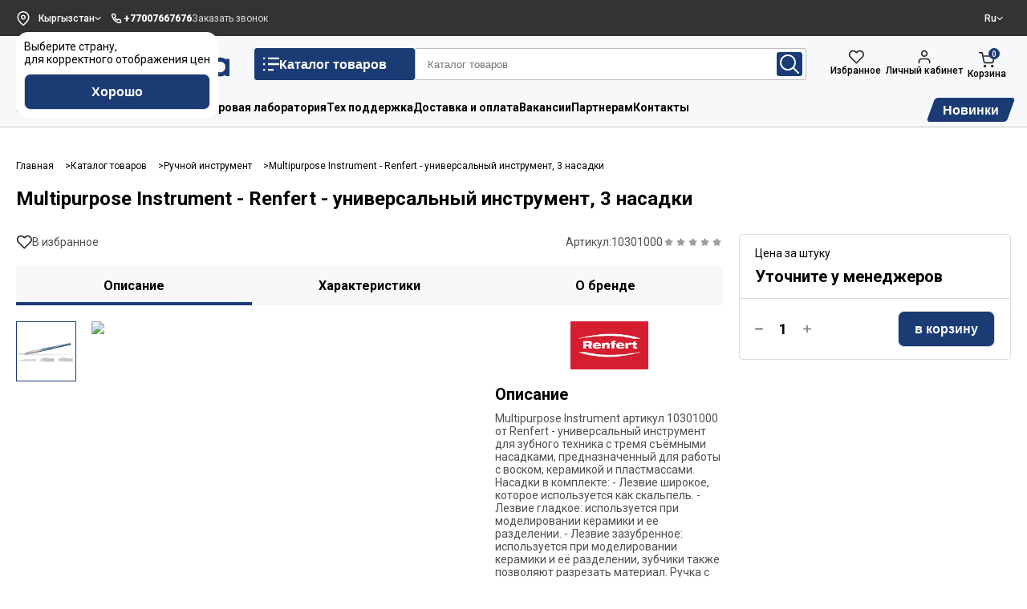

--- FILE ---
content_type: text/html; charset=utf-8
request_url: https://dentalkorzina.com/product/instrument-universalnyj-renfert
body_size: 17786
content:
<!DOCTYPE html><html lang="ru"><head><meta charSet="utf-8"/><meta name="viewport" content="width=device-width"/><link rel="canonical" href="undefined/product/instrument-universalnyj-renfert"/><link rel="alternate" hrefLang="ru" href="undefined/product/instrument-universalnyj-renfert"/><link rel="alternate" hrefLang="en" href="undefined/en/product/instrument-universalnyj-renfert"/><title>Multipurpose Instrument - Renfert - универсальный инструмент, 3 насадки</title><meta name="next-head-count" content="6"/><link rel="icon" href="/images/logo-sm.png"/><link rel="icon" href="/images/logo-sm.png"/><link rel="icon" type="image/png" sizes="16x16" href="/images/logo-sm.png"/><link rel="icon" type="image/png" sizes="32x32" href="/images/logo-sm.png"/><link rel="apple-touch-icon" sizes="180x180" href="/images/logo-sm.png"/><link rel="icon" type="image/png" sizes="192x192" href="/images/logo-sm.png"/><link rel="icon" type="image/png" sizes="256x256" href="/images/logo-sm.png"/><meta name="msapplication-TileImage" content="/images/logo-sm.png"/><meta name="msapplication-TileColor" content="#ffffff"/><link rel="mask-icon" href="/images/logo-sm.png" color="#5bbad5"/><link rel="manifest" href="/images/logo-sm.png"/><meta name="theme-color" content="#F8F8F8"/><title>Dental Korzina</title><meta name="google-site-verification" content="googled0b4d3555195d02b.html"/><meta name="yandex-verification" content="8c02d26318f45813"/><script async="" src="https://www.googletagmanager.com/gtag/js?id=G-R8HCHMN3N5"></script><script>window.dataLayer = window.dataLayer || [];
function gtag(){dataLayer.push(arguments);}   
gtag('js', new Date());
gtag('config', 'G-R8HCHMN3N5');</script><script type="text/javascript">(function(m,e,t,r,i,k,a){
                  m[i]=m[i]||function(){(m[i].a=m[i].a||[]).push(arguments)};
                  m[i].l=1*new Date();
                  for (var j = 0; j < document.scripts.length; j++) {if (document.scripts[j].src === r) { return; }}
                  k=e.createElement(t),a=e.getElementsByTagName(t)[0],k.async=1,k.src=r,a.parentNode.insertBefore(k,a)
              })(window, document,'script','https://mc.yandex.ru/metrika/tag.js?id=103855566', 'ym');
              ym(103855566, 'init', {ssr:true, webvisor:true, clickmap:true, ecommerce:"dataLayer", accurateTrackBounce:true, trackLinks:true});</script><noscript><div><img src="https://mc.yandex.ru/watch/103855566" style="position:absolute;left:-9999px" alt=""/></div></noscript><link rel="preload" href="/_next/static/css/48c655faf9365c84.css" as="style"/><link rel="stylesheet" href="/_next/static/css/48c655faf9365c84.css" data-n-g=""/><link rel="preload" href="/_next/static/css/bbc018ce45c7d284.css" as="style"/><link rel="stylesheet" href="/_next/static/css/bbc018ce45c7d284.css" data-n-p=""/><noscript data-n-css=""></noscript><script defer="" nomodule="" src="/_next/static/chunks/polyfills-c67a75d1b6f99dc8.js"></script><script src="/_next/static/chunks/webpack-d679f524835999b3.js" defer=""></script><script src="/_next/static/chunks/framework-2c79e2a64abdb08b.js" defer=""></script><script src="/_next/static/chunks/main-75b00bf34b20f48f.js" defer=""></script><script src="/_next/static/chunks/pages/_app-cd89410b4cb33255.js" defer=""></script><script src="/_next/static/chunks/219-8256902a438e4faf.js" defer=""></script><script src="/_next/static/chunks/37-b2ac061c5bb8bcb0.js" defer=""></script><script src="/_next/static/chunks/pages/product/%5Bslug%5D-30ffcde50517a935.js" defer=""></script><script src="/_next/static/YOcT8X9Jyu12Kcp2fw2GA/_buildManifest.js" defer=""></script><script src="/_next/static/YOcT8X9Jyu12Kcp2fw2GA/_ssgManifest.js" defer=""></script></head><body><div id="__next"><div class="Toastify"></div><div class="MainLayout_wrapper__fB2Ut"><header class="Header_header__e2eXp"><div class="Header_upper__vvua7"><div class="Container_container__UZjn2 Header_wrapper__fKIrS"><nav class="Header_navigation__7rqzg"><div class="Header_left__0inYv"><div class="Header_locationWrapper__rAkl8"><div class="Header_location__KevgJ"><svg width="18" height="18" viewBox="0 0 18 18" fill="none" xmlns="http://www.w3.org/2000/svg"><path fill-rule="evenodd" clip-rule="evenodd" d="M9 1.5C7.4087 1.5 5.88258 2.13214 4.75736 3.25736C3.63214 4.38258 3 5.9087 3 7.5C3 9.82354 4.5118 12.0782 6.16946 13.8279C6.98296 14.6866 7.799 15.3896 8.41251 15.8781C8.64084 16.06 8.84027 16.2114 9 16.3294C9.15973 16.2114 9.35916 16.06 9.58749 15.8781C10.201 15.3896 11.017 14.6866 11.8305 13.8279C13.4882 12.0782 15 9.82354 15 7.5C15 5.9087 14.3679 4.38258 13.2426 3.25736C12.1174 2.13214 10.5913 1.5 9 1.5ZM9 17.25C8.58398 17.874 8.58378 17.8739 8.58357 17.8738L8.58143 17.8723L8.57643 17.869L8.55924 17.8574C8.54464 17.8474 8.52381 17.8332 8.49717 17.8147C8.4439 17.7778 8.36735 17.7241 8.27084 17.6544C8.07791 17.5151 7.80477 17.3117 7.47812 17.0516C6.826 16.5323 5.95454 15.7821 5.08054 14.8596C3.3632 13.0468 1.5 10.4265 1.5 7.5C1.5 5.51088 2.29018 3.60322 3.6967 2.1967C5.10322 0.790176 7.01088 0 9 0C10.9891 0 12.8968 0.790176 14.3033 2.1967C15.7098 3.60322 16.5 5.51088 16.5 7.5C16.5 10.4265 14.6368 13.0468 12.9195 14.8596C12.0455 15.7821 11.174 16.5323 10.5219 17.0516C10.1952 17.3117 9.92209 17.5151 9.72916 17.6544C9.63265 17.7241 9.5561 17.7778 9.50283 17.8147C9.47619 17.8332 9.45536 17.8474 9.44076 17.8574L9.42357 17.869L9.41857 17.8723L9.41699 17.8734C9.41678 17.8735 9.41602 17.874 9 17.25ZM9 17.25L9.41602 17.874C9.1641 18.042 8.83549 18.0417 8.58357 17.8738L9 17.25Z" fill="white"></path><path fill-rule="evenodd" clip-rule="evenodd" d="M9 6C8.17157 6 7.5 6.67157 7.5 7.5C7.5 8.32843 8.17157 9 9 9C9.82843 9 10.5 8.32843 10.5 7.5C10.5 6.67157 9.82843 6 9 6ZM6 7.5C6 5.84315 7.34315 4.5 9 4.5C10.6569 4.5 12 5.84315 12 7.5C12 9.15685 10.6569 10.5 9 10.5C7.34315 10.5 6 9.15685 6 7.5Z" fill="white"></path></svg></div></div><a class="Header_phone__vIYX_" href="tel:"><svg width="18" height="18" viewBox="0 0 18 18" fill="none" xmlns="http://www.w3.org/2000/svg"><path d="M14.3993 11.6859V13.3117C14.3999 13.4626 14.3689 13.612 14.3083 13.7503C14.2477 13.8886 14.1589 14.0128 14.0474 14.1148C13.936 14.2168 13.8044 14.2945 13.6612 14.3429C13.5179 14.3912 13.3661 14.4092 13.2155 14.3956C11.5445 14.2144 9.93944 13.6445 8.52922 12.7318C7.21719 11.8998 6.10481 10.7896 5.27109 9.48016C4.35337 8.06633 3.78226 6.45664 3.60402 4.78149C3.59045 4.63163 3.60829 4.48058 3.65642 4.33798C3.70454 4.19537 3.78189 4.06433 3.88355 3.9532C3.9852 3.84206 4.10892 3.75327 4.24684 3.69247C4.38476 3.63167 4.53385 3.60019 4.68463 3.60005H6.31369C6.57722 3.59746 6.83271 3.6906 7.03252 3.8621C7.23234 4.0336 7.36285 4.27177 7.39973 4.5322C7.46849 5.0525 7.59601 5.56337 7.77985 6.05506C7.85291 6.24904 7.86872 6.45985 7.82541 6.66252C7.7821 6.86519 7.68149 7.05122 7.53549 7.19857L6.84585 7.88684C7.61887 9.24362 8.7445 10.367 10.104 11.1385L10.7936 10.4502C10.9413 10.3045 11.1277 10.2041 11.3307 10.1609C11.5338 10.1177 11.745 10.1334 11.9394 10.2064C12.4321 10.3898 12.9439 10.5171 13.4653 10.5857C13.7291 10.6229 13.97 10.7555 14.1422 10.9583C14.3144 11.1612 14.4059 11.4201 14.3993 11.6859Z" stroke="white" stroke-width="1.5" stroke-linecap="round" stroke-linejoin="round"></path></svg><p class="Header_number__8Us9g"></p><p class="Header_info__4SZdU">Заказать звонок</p></a></div><div class="Header_right__gFmrL"><div class="Header_lang__OJaQl"></div></div></nav></div></div><div class="Header_bgWrapper__IYm7P"><div class="Container_container__UZjn2"><div class="Header_middle___WaFM"><div class="Header_navMobile__DaZKP"><svg width="30" height="16" viewBox="0 0 30 16" fill="none" xmlns="http://www.w3.org/2000/svg"><path d="M0 0H30V2H0V0Z" fill="#1B3B75"></path><path d="M0 7H30V9H0V7Z" fill="#1B3B75"></path><path d="M0 14H30V16H0V14Z" fill="#1B3B75"></path></svg><div class="Modal_modal__AhY2h"><div class="Modal_wrapper__BYLEL"><div class="Modal_title__O7nzq"><h2>Войти</h2></div><div class="Modal_content__WupzC"><form class="Form_form__flRtq"><div class="Input_wrapper__0SnvQ"><label for="" class="Input_label__KxzMj">Почта<!-- --> <span class="ErrorMessage_message__z6xcJ"></span></label><input id="email" placeholder="Введите почту" type="email" class="Input_input__fzjN2"/></div><div class="Input_wrapper__0SnvQ"><label for="" class="Input_label__KxzMj">Пароль<!-- --> <span class="ErrorMessage_message__z6xcJ"></span></label><input id="password" placeholder="Введите пароль" type="password" class="Input_input__fzjN2"/></div><button class="Button_button__zflwE Button_primary__P0fUD Button_l__pA7ky"><span>Войти</span></button></form><div class="Header_authLinks__oTnQb"><p>Забыли пароль?</p><p>Регистрация</p></div></div></div></div></div><a class="Header_company__kVe9L" href="/"><div style="opacity:0;width:100px"><svg width="269" height="31" viewBox="0 0 269 31" fill="none" xmlns="http://www.w3.org/2000/svg"><path d="M24.56 30H19.24V28.44L19 28.6C17.56 29.3733 16.3067 29.8933 15.24 30.16C14.1733 30.4267 13.2267 30.56 12.4 30.56C10.7733 30.56 9.21333 30.2533 7.72 29.64C6.25333 29 4.96 28.1333 3.84 27.04C2.72 25.9467 1.82666 24.6667 1.16 23.2C0.519997 21.7333 0.199997 20.16 0.199997 18.48C0.199997 16.8267 0.519997 15.2667 1.16 13.8C1.8 12.3067 2.66666 11.0133 3.76 9.92C4.88 8.8 6.17333 7.92 7.64 7.28C9.13333 6.61333 10.72 6.28 12.4 6.28C13.52 6.28 14.68 6.45333 15.88 6.8C17.1067 7.14666 18.16 7.62666 19.04 8.24L19.28 8.44V0.799999H24.56V30ZM12.4 25.32C13.3067 25.32 14.1733 25.1467 15 24.8C15.8267 24.4533 16.56 23.9867 17.2 23.4C17.84 22.7867 18.3467 22.0667 18.72 21.24C19.0933 20.3867 19.28 19.4667 19.28 18.48C19.28 17.76 19.1333 17 18.84 16.2C18.5467 15.3733 18.1067 14.6133 17.52 13.92C16.96 13.2267 16.24 12.6533 15.36 12.2C14.5067 11.7467 13.52 11.52 12.4 11.52C11.52 11.52 10.6533 11.6933 9.8 12.04C8.97333 12.36 8.24 12.8267 7.6 13.44C6.96 14.0533 6.44 14.7867 6.04 15.64C5.64 16.4667 5.44 17.4 5.44 18.44C5.44 19.3467 5.61333 20.2267 5.96 21.08C6.33333 21.9067 6.82666 22.64 7.44 23.28C8.08 23.8933 8.81333 24.3867 9.64 24.76C10.4933 25.1333 11.4133 25.32 12.4 25.32Z" fill="#1B3B75"></path><path d="M32.8284 20.12L32.9484 20.44C33.1884 21.2133 33.5618 21.88 34.0684 22.44C34.6018 23 35.1751 23.4667 35.7884 23.84C36.4018 24.1867 37.0151 24.44 37.6284 24.6C38.2684 24.76 38.8151 24.84 39.2684 24.84C40.7084 24.84 41.9084 24.5067 42.8684 23.84C43.8284 23.1467 44.6951 22.2 45.4684 21L50.1484 23.12C49.4018 24.5067 48.5618 25.6533 47.6284 26.56C46.6951 27.44 45.7218 28.1467 44.7084 28.68C43.7218 29.1867 42.7351 29.5333 41.7484 29.72C40.7618 29.9067 39.8284 30 38.9484 30C37.4284 30 35.9618 29.68 34.5484 29.04C33.1618 28.4 31.9351 27.5467 30.8684 26.48C29.8018 25.4133 28.9484 24.1867 28.3084 22.8C27.6684 21.3867 27.3484 19.92 27.3484 18.4C27.3484 18.0267 27.3618 17.56 27.3884 17C27.4418 16.44 27.5084 15.9733 27.5884 15.6C27.7484 14.7733 28.0951 13.8133 28.6284 12.72C29.1884 11.6267 29.9351 10.6 30.8684 9.64C31.8284 8.65333 32.9884 7.82667 34.3484 7.16C35.7351 6.46667 37.3618 6.12 39.2284 6.12C40.8818 6.12 42.4284 6.44 43.8684 7.08C45.3351 7.69333 46.6018 8.54667 47.6684 9.64C48.7618 10.7067 49.6151 11.96 50.2284 13.4C50.8684 14.84 51.1884 16.3867 51.1884 18.04C51.1884 18.12 51.1751 18.2667 51.1484 18.48C51.1484 18.6667 51.1351 18.8667 51.1084 19.08C51.1084 19.2933 51.0951 19.5067 51.0684 19.72C51.0684 19.9067 51.0684 20.04 51.0684 20.12H32.8284ZM45.1884 14.72C44.9751 14.4 44.7084 14.04 44.3884 13.64C44.0951 13.24 43.7084 12.8667 43.2284 12.52C42.7751 12.1733 42.2151 11.88 41.5484 11.64C40.9084 11.4 40.1484 11.28 39.2684 11.28C38.7351 11.28 38.1751 11.3467 37.5884 11.48C37.0284 11.6133 36.4818 11.8267 35.9484 12.12C35.4151 12.4133 34.9218 12.7867 34.4684 13.24C34.0151 13.6933 33.6284 14.2267 33.3084 14.84L33.2684 14.96H45.3084L45.1884 14.72Z" fill="#1B3B75"></path><path d="M53.9984 6.16H59.1584V7.44L59.5184 7.24C60.1318 6.89333 60.8651 6.62667 61.7184 6.44C62.5718 6.25333 63.3318 6.16 63.9984 6.16C65.1451 6.16 66.2651 6.36 67.3584 6.76C68.4518 7.13333 69.4384 7.68 70.3184 8.4C72.8251 10.4 74.0784 13.0667 74.0784 16.4V30H68.9184V16.4C68.9184 15.68 68.7851 15.0133 68.5184 14.4C68.2784 13.7867 67.9451 13.2533 67.5184 12.8C67.0918 12.3467 66.5851 11.9867 65.9984 11.72C65.4118 11.4533 64.7718 11.32 64.0784 11.32C63.4118 11.32 62.7718 11.4533 62.1584 11.72C61.5718 11.96 61.0518 12.3067 60.5984 12.76C60.1451 13.2133 59.7851 13.76 59.5184 14.4C59.2784 15.0133 59.1584 15.68 59.1584 16.4V30H53.9984V6.16Z" fill="#1B3B75"></path><path d="M87.8584 30C86.7384 30 85.6851 29.7867 84.6984 29.36C83.7118 28.9067 82.8451 28.3067 82.0984 27.56C81.3784 26.8133 80.8051 25.9467 80.3784 24.96C79.9518 23.9467 79.7384 22.88 79.7384 21.76V10.96H76.4984V5.68H79.7384V0.199997H84.9784V5.68H89.4584V10.96H84.9784V21.88C84.9784 22.2267 85.0451 22.5733 85.1784 22.92C85.3118 23.2667 85.4984 23.5733 85.7384 23.84C86.0051 24.1067 86.3118 24.3333 86.6584 24.52C87.0051 24.68 87.3918 24.76 87.8184 24.76H91.2584V30H87.8584Z" fill="#1B3B75"></path><path d="M117.907 30H112.747V28.44L112.387 28.64C111.454 29.2533 110.441 29.72 109.347 30.04C108.254 30.36 107.147 30.52 106.027 30.52C104.347 30.52 102.774 30.2 101.307 29.56C99.8405 28.92 98.5739 28.0533 97.5072 26.96C96.4405 25.8667 95.6005 24.6 94.9872 23.16C94.3738 21.72 94.0672 20.2 94.0672 18.6C94.0672 16.9733 94.3738 15.44 94.9872 14C95.6272 12.5333 96.4805 11.2667 97.5472 10.2C98.6405 9.10666 99.9072 8.24 101.347 7.6C102.814 6.96 104.361 6.65333 105.987 6.68C107.481 6.73333 108.707 6.92 109.667 7.24C110.654 7.53333 111.587 7.98667 112.467 8.6L112.747 8.8L112.787 8.44H117.907V30ZM112.747 18.6C112.747 17.56 112.547 16.6267 112.147 15.8C111.774 14.9467 111.267 14.24 110.627 13.68C109.987 13.0933 109.267 12.64 108.467 12.32C107.667 12 106.841 11.84 105.987 11.84C105.081 11.84 104.214 12.0267 103.387 12.4C102.587 12.7467 101.867 13.2267 101.227 13.84C100.614 14.4533 100.121 15.1733 99.7472 16C99.4005 16.8 99.2272 17.6667 99.2272 18.6C99.2272 19.64 99.4138 20.5867 99.7872 21.44C100.187 22.2667 100.707 22.9733 101.347 23.56C101.987 24.12 102.707 24.56 103.507 24.88C104.334 25.2 105.161 25.36 105.987 25.36C107.027 25.36 107.961 25.1733 108.787 24.8C109.641 24.4 110.347 23.88 110.907 23.24C111.494 22.6 111.947 21.88 112.267 21.08C112.587 20.2533 112.747 19.4267 112.747 18.6Z" fill="#1B3B75"></path><path d="M121.108 30V0.239999H126.348V30H121.108Z" fill="#1B3B75"></path><path d="M134.785 14.36L142.865 5.84H150.105L139.585 16.96L151.905 30H144.665L135.985 20.8L134.785 22.04V30H129.545V0.239999H134.785V14.36Z" fill="#1B3B75"></path><path d="M162.941 6.08C164.595 6.08 166.141 6.4 167.581 7.04C169.048 7.65333 170.315 8.50667 171.381 9.6C172.475 10.6667 173.328 11.9333 173.941 13.4C174.581 14.84 174.901 16.3867 174.901 18.04C174.901 19.6933 174.581 21.2533 173.941 22.72C173.328 24.16 172.475 25.4267 171.381 26.52C170.315 27.5867 169.048 28.44 167.581 29.08C166.141 29.6933 164.595 30 162.941 30C161.288 30 159.728 29.6933 158.261 29.08C156.821 28.44 155.555 27.5867 154.461 26.52C153.395 25.4267 152.541 24.16 151.901 22.72C151.288 21.2533 150.981 19.6933 150.981 18.04C150.981 16.3867 151.288 14.84 151.901 13.4C152.541 11.9333 153.395 10.6667 154.461 9.6C155.555 8.50667 156.821 7.65333 158.261 7.04C159.728 6.4 161.288 6.08 162.941 6.08ZM169.741 18.08C169.741 17.1467 169.555 16.2667 169.181 15.44C168.808 14.6133 168.301 13.8933 167.661 13.28C167.048 12.6667 166.328 12.1867 165.501 11.84C164.701 11.4667 163.861 11.28 162.981 11.28C161.755 11.28 160.701 11.5333 159.821 12.04C158.941 12.52 158.221 13.12 157.661 13.84C157.101 14.5333 156.701 15.2667 156.461 16.04C156.248 16.8133 156.155 17.48 156.181 18.04C156.128 18.6 156.208 19.2667 156.421 20.04C156.661 20.8133 157.048 21.56 157.581 22.28C158.115 22.9733 158.821 23.5733 159.701 24.08C160.608 24.5867 161.688 24.84 162.941 24.84C163.955 24.84 164.875 24.6533 165.701 24.28C166.528 23.9067 167.235 23.4133 167.821 22.8C168.435 22.16 168.901 21.44 169.221 20.64C169.568 19.8133 169.741 18.96 169.741 18.08Z" fill="#1B3B75"></path><path d="M182.869 6.16V7.44L183.229 7.24C183.923 6.89333 184.643 6.62667 185.389 6.44C186.136 6.22667 186.936 6.12 187.789 6.12C188.563 6.12 189.309 6.21333 190.029 6.4C190.189 6.45333 190.309 6.49333 190.389 6.52C190.496 6.54667 190.576 6.57333 190.629 6.6C190.709 6.6 190.789 6.61333 190.869 6.64C190.976 6.64 191.109 6.66666 191.269 6.72L189.269 11.48C189.056 11.4267 188.776 11.3867 188.429 11.36C188.083 11.3333 187.856 11.32 187.749 11.32C187.056 11.32 186.403 11.4533 185.789 11.72C185.203 11.9867 184.683 12.3467 184.229 12.8C183.803 13.2533 183.469 13.8 183.229 14.44C182.989 15.0533 182.869 15.7067 182.869 16.4V30H177.709V6.16H182.869Z" fill="#1B3B75"></path><path d="M190.611 6.16H210.091V10.76L198.051 24.84H210.091V30H190.611V25.56L202.851 11.32H190.611V6.16Z" fill="#1B3B75"></path><path d="M218.164 3.24C218.164 4.09333 217.871 4.81333 217.284 5.4C216.698 5.98666 215.978 6.28 215.124 6.28C214.271 6.28 213.551 5.98666 212.964 5.4C212.378 4.81333 212.084 4.09333 212.084 3.24C212.084 2.38666 212.378 1.66666 212.964 1.08C213.551 0.49333 214.271 0.199997 215.124 0.199997C215.978 0.199997 216.698 0.49333 217.284 1.08C217.871 1.66666 218.164 2.38666 218.164 3.24ZM217.724 7.28V30H212.484V7.28H217.724Z" fill="#1B3B75"></path><path d="M221.381 6.16H226.541V7.44L226.901 7.24C227.515 6.89333 228.248 6.62667 229.101 6.44C229.955 6.25333 230.715 6.16 231.381 6.16C232.528 6.16 233.648 6.36 234.741 6.76C235.835 7.13333 236.821 7.68 237.701 8.4C240.208 10.4 241.461 13.0667 241.461 16.4V30H236.301V16.4C236.301 15.68 236.168 15.0133 235.901 14.4C235.661 13.7867 235.328 13.2533 234.901 12.8C234.475 12.3467 233.968 11.9867 233.381 11.72C232.795 11.4533 232.155 11.32 231.461 11.32C230.795 11.32 230.155 11.4533 229.541 11.72C228.955 11.96 228.435 12.3067 227.981 12.76C227.528 13.2133 227.168 13.76 226.901 14.4C226.661 15.0133 226.541 15.68 226.541 16.4V30H221.381V6.16Z" fill="#1B3B75"></path><path d="M268.102 30H262.942V28.44L262.583 28.64C261.649 29.2533 260.636 29.72 259.542 30.04C258.449 30.36 257.342 30.52 256.222 30.52C254.542 30.52 252.969 30.2 251.503 29.56C250.036 28.92 248.769 28.0533 247.702 26.96C246.636 25.8667 245.796 24.6 245.182 23.16C244.569 21.72 244.262 20.2 244.262 18.6C244.262 16.9733 244.569 15.44 245.182 14C245.822 12.5333 246.676 11.2667 247.742 10.2C248.836 9.10666 250.102 8.24 251.542 7.6C253.009 6.96 254.556 6.65333 256.182 6.68C257.676 6.73333 258.903 6.92 259.863 7.24C260.849 7.53333 261.782 7.98667 262.662 8.6L262.942 8.8L262.982 8.44H268.102V30ZM262.942 18.6C262.942 17.56 262.742 16.6267 262.342 15.8C261.969 14.9467 261.463 14.24 260.822 13.68C260.182 13.0933 259.462 12.64 258.662 12.32C257.863 12 257.036 11.84 256.182 11.84C255.276 11.84 254.409 12.0267 253.583 12.4C252.783 12.7467 252.062 13.2267 251.423 13.84C250.809 14.4533 250.316 15.1733 249.942 16C249.596 16.8 249.423 17.6667 249.423 18.6C249.423 19.64 249.609 20.5867 249.982 21.44C250.382 22.2667 250.902 22.9733 251.542 23.56C252.182 24.12 252.902 24.56 253.702 24.88C254.529 25.2 255.356 25.36 256.182 25.36C257.222 25.36 258.156 25.1733 258.982 24.8C259.836 24.4 260.542 23.88 261.102 23.24C261.689 22.6 262.143 21.88 262.463 21.08C262.783 20.2533 262.942 19.4267 262.942 18.6Z" fill="#1B3B75"></path></svg></div></a><div class="Header_catalog__5Vpio"><button class="CategoryButton_button__Hcn3e"><svg width="17" height="14" viewBox="0 0 17 14" fill="none" xmlns="http://www.w3.org/2000/svg"><path fill-rule="evenodd" clip-rule="evenodd" d="M17 0H5V2H17V0ZM17 6H5V8H17V6ZM5 12H11V14H5V12ZM2 12H0V14H2V12ZM0 6H2V8H0V6ZM2 0H0V2H2V0Z" fill="white"></path></svg><p>Каталог товаров</p></button><form action="" class="SearchInput_search__El9gN"><input type="text" placeholder="Каталог товаров"/><button class="SearchInput_iconBlock__Bp_IW"><svg xmlns="http://www.w3.org/2000/svg" viewBox="0 0 30 30" width="30px" height="30px"><path d="M 13 3 C 7.4889971 3 3 7.4889971 3 13 C 3 18.511003 7.4889971 23 13 23 C 15.396508 23 17.597385 22.148986 19.322266 20.736328 L 25.292969 26.707031 A 1.0001 1.0001 0 1 0 26.707031 25.292969 L 20.736328 19.322266 C 22.148986 17.597385 23 15.396508 23 13 C 23 7.4889971 18.511003 3 13 3 z M 13 5 C 17.430123 5 21 8.5698774 21 13 C 21 17.430123 17.430123 21 13 21 C 8.5698774 21 5 17.430123 5 13 C 5 8.5698774 8.5698774 5 13 5 z"></path></svg></button></form></div><nav class="Header_navigation__7rqzg"><a class="Header_item__YuVBk" href="/favourites"><svg width="20" height="20" viewBox="0 0 20 20" fill="none" xmlns="http://www.w3.org/2000/svg"><path fill-rule="evenodd" clip-rule="evenodd" d="M12.4273 2.07923C13.0846 1.80686 13.7892 1.66667 14.5008 1.66667C15.2123 1.66667 15.9169 1.80686 16.5742 2.07923C17.2314 2.35156 17.8286 2.75068 18.3315 3.2538C18.8347 3.75676 19.2341 4.35418 19.5064 5.0114C19.7787 5.66875 19.9189 6.37332 19.9189 7.08486C19.9189 7.7964 19.7787 8.50097 19.5064 9.15832C19.234 9.8156 18.8349 10.4128 18.3317 10.9158C18.3316 10.9158 18.3317 10.9157 18.3317 10.9158L10.965 18.2824C10.6396 18.6079 10.1119 18.6079 9.7865 18.2824L2.41983 10.9158C1.4038 9.89976 0.833008 8.52173 0.833008 7.08486C0.833008 5.64798 1.4038 4.26996 2.41983 3.25394C3.43585 2.23791 4.81388 1.66712 6.25075 1.66712C7.68763 1.66712 9.06565 2.23791 10.0817 3.25394L10.3758 3.54802L10.6697 3.25408C10.6696 3.25412 10.6697 3.25403 10.6697 3.25408C11.1727 2.75089 11.77 2.35158 12.4273 2.07923ZM14.5008 3.33334C14.0081 3.33334 13.5204 3.43039 13.0653 3.61896C12.6102 3.80752 12.1967 4.0839 11.8485 4.43231L10.965 5.31578C10.6396 5.64122 10.1119 5.64122 9.7865 5.31578L8.90316 4.43245C8.1997 3.72899 7.2456 3.33378 6.25075 3.33378C5.2559 3.33378 4.3018 3.72899 3.59834 4.43245C2.89488 5.13591 2.49967 6.09001 2.49967 7.08486C2.49967 8.07971 2.89488 9.03381 3.59834 9.73727L10.3758 16.5147L17.1532 9.73727C17.5016 9.38903 17.7781 8.97541 17.9667 8.52033C18.1552 8.06524 18.2523 7.57746 18.2523 7.08486C18.2523 6.59226 18.1552 6.10448 17.9667 5.64939C17.7781 5.1943 17.5017 4.78083 17.1533 4.43259C16.8051 4.08418 16.3913 3.80752 15.9362 3.61896C15.4811 3.43039 14.9934 3.33334 14.5008 3.33334Z" fill="#282828"></path></svg><p>Избранное</p></a><div class="Header_item__YuVBk"><svg width="20" height="20" viewBox="0 0 20 20" fill="none" xmlns="http://www.w3.org/2000/svg"><path fill-rule="evenodd" clip-rule="evenodd" d="M3.72039 12.8871C4.50179 12.1057 5.5616 11.6667 6.66667 11.6667H13.3333C14.4384 11.6667 15.4982 12.1057 16.2796 12.8871C17.061 13.6685 17.5 14.7283 17.5 15.8333V17.5C17.5 17.9602 17.1269 18.3333 16.6667 18.3333C16.2064 18.3333 15.8333 17.9602 15.8333 17.5V15.8333C15.8333 15.1703 15.5699 14.5344 15.1011 14.0656C14.6323 13.5967 13.9964 13.3333 13.3333 13.3333H6.66667C6.00363 13.3333 5.36774 13.5967 4.8989 14.0656C4.43006 14.5344 4.16667 15.1703 4.16667 15.8333V17.5C4.16667 17.9602 3.79357 18.3333 3.33333 18.3333C2.8731 18.3333 2.5 17.9602 2.5 17.5V15.8333C2.5 14.7283 2.93899 13.6685 3.72039 12.8871Z" fill="#282828"></path><path fill-rule="evenodd" clip-rule="evenodd" d="M9.99967 3.33333C8.61896 3.33333 7.49967 4.45262 7.49967 5.83333C7.49967 7.21405 8.61896 8.33333 9.99967 8.33333C11.3804 8.33333 12.4997 7.21405 12.4997 5.83333C12.4997 4.45262 11.3804 3.33333 9.99967 3.33333ZM5.83301 5.83333C5.83301 3.53215 7.69849 1.66667 9.99967 1.66667C12.3009 1.66667 14.1663 3.53215 14.1663 5.83333C14.1663 8.13452 12.3009 10 9.99967 10C7.69849 10 5.83301 8.13452 5.83301 5.83333Z" fill="#282828"></path></svg><p>Личный кабинет</p></div><a class="Header_cart__NjOTs" href="/cart"><div class="Header_icon___tfvC"><svg width="20" height="20" viewBox="0 0 20 20" fill="none" xmlns="http://www.w3.org/2000/svg"><g clip-path="url(#clip0_731_3727)"><path fill-rule="evenodd" clip-rule="evenodd" d="M5.83301 17.5C5.83301 16.5795 6.5792 15.8333 7.49967 15.8333C8.42015 15.8333 9.16634 16.5795 9.16634 17.5C9.16634 18.4205 8.42015 19.1667 7.49967 19.1667C6.5792 19.1667 5.83301 18.4205 5.83301 17.5Z" fill="#282828"></path><path fill-rule="evenodd" clip-rule="evenodd" d="M15 17.5C15 16.5795 15.7462 15.8333 16.6667 15.8333C17.5871 15.8333 18.3333 16.5795 18.3333 17.5C18.3333 18.4205 17.5871 19.1667 16.6667 19.1667C15.7462 19.1667 15 18.4205 15 17.5Z" fill="#282828"></path><path fill-rule="evenodd" clip-rule="evenodd" d="M0 0.833333C0 0.373096 0.373096 0 0.833333 0H4.16667C4.56386 0 4.90584 0.280321 4.98379 0.669786L5.68369 4.16667H19.1667C19.415 4.16667 19.6504 4.27744 19.8087 4.4688C19.9671 4.66015 20.0318 4.91215 19.9852 5.15611L18.6507 12.154C18.5364 12.7295 18.2233 13.2465 17.7663 13.6144C17.3115 13.9805 16.743 14.1758 16.1595 14.1667H8.07387C7.49031 14.1758 6.92184 13.9805 6.46707 13.6144C6.01021 13.2466 5.6972 12.7299 5.58277 12.1547C5.58273 12.1545 5.58282 12.155 5.58277 12.1547L4.19066 5.19934C4.18501 5.17633 4.18032 5.15295 4.17663 5.12923L3.4836 1.66667H0.833333C0.373096 1.66667 0 1.29357 0 0.833333ZM6.01727 5.83333L7.21737 11.8293C7.25547 12.0212 7.35983 12.1935 7.51218 12.3161C7.66453 12.4388 7.85516 12.5039 8.0507 12.5002L8.06667 12.5H16.1667L16.1826 12.5002C16.3782 12.5039 16.5688 12.4388 16.7212 12.3161C16.8728 12.194 16.9769 12.0228 17.0154 11.832L18.1594 5.83333H6.01727Z" fill="#282828"></path></g><defs><clipPath id="clip0_731_3727"><rect width="20" height="20" fill="white"></rect></clipPath></defs></svg><div class="Header_count__6DyfJ">0</div></div><p>Корзина</p></a></nav></div><div class="Header_lower__EXf4x"><div class="Header_categories__gCxbs"><a class="" href="/about-us/about-company">Компания</a><a class="" href="/product/instrument-universalnyj-renfert#">Услуги</a><a class="" href="/training-center">Учебный центр</a><a class="" href="/about-us/printing-center">Цифровая лаборатория</a><a class="" href="/about-us/support">Тех поддержка</a><a class="" href="/product/instrument-universalnyj-renfert#">Доставка и оплата</a><a class="" href="/vacancy">Вакансии</a><a class="" href="/about-us/partners">Партнерам</a><a class="" href="/about-us/contacts">Контакты</a></div><a href="/catalog"><button class="Button_button__zflwE Button_primary__P0fUD Button_s__pxCeE"><span>Новинки</span></button></a></div><div class="Header_searchMobile__uwkha"><form action="" class="SearchInput_search__El9gN"><input type="text" placeholder="Каталог товаров"/><button class="SearchInput_iconBlock__Bp_IW"><svg xmlns="http://www.w3.org/2000/svg" viewBox="0 0 30 30" width="30px" height="30px"><path d="M 13 3 C 7.4889971 3 3 7.4889971 3 13 C 3 18.511003 7.4889971 23 13 23 C 15.396508 23 17.597385 22.148986 19.322266 20.736328 L 25.292969 26.707031 A 1.0001 1.0001 0 1 0 26.707031 25.292969 L 20.736328 19.322266 C 22.148986 17.597385 23 15.396508 23 13 C 23 7.4889971 18.511003 3 13 3 z M 13 5 C 17.430123 5 21 8.5698774 21 13 C 21 17.430123 17.430123 21 13 21 C 8.5698774 21 5 17.430123 5 13 C 5 8.5698774 8.5698774 5 13 5 z"></path></svg></button></form></div></div></div><div class="Modal_modal__AhY2h"><div class="Modal_wrapper__BYLEL"><div class="Modal_title__O7nzq"><h2>Войти</h2></div><div class="Modal_content__WupzC"><form class="Form_form__flRtq"><div class="Input_wrapper__0SnvQ"><label for="" class="Input_label__KxzMj">Почта<!-- --> <span class="ErrorMessage_message__z6xcJ"></span></label><input id="email" placeholder="Введите почту" type="email" class="Input_input__fzjN2"/></div><div class="Input_wrapper__0SnvQ"><label for="" class="Input_label__KxzMj">Пароль<!-- --> <span class="ErrorMessage_message__z6xcJ"></span></label><input id="password" placeholder="Введите пароль" type="password" class="Input_input__fzjN2"/></div><button class="Button_button__zflwE Button_primary__P0fUD Button_l__pA7ky"><span>Войти</span></button></form><div class="Header_authLinks__oTnQb"><p>Забыли пароль?</p><p>Регистрация</p></div></div></div></div></header><div class="MainLayout_children__t5fNs"><div><div class="ProductDetailPage_wrapper__Do0NT"><div class="Container_container__UZjn2"><div class="BreadCrumbs_wrapper__BZ89E"><a class="BreadCrumbs_link__xNnUG" href="/">Главная</a><a class="BreadCrumbs_link__xNnUG" href="/catalog">Каталог товаров</a><a class="BreadCrumbs_link__xNnUG" href="/catalog/instrumenty-dlja-modelirovanija-voska">Ручной инструмент</a><p class="BreadCrumbs_link__xNnUG">Multipurpose Instrument - Renfert - универсальный инструмент, 3 насадки</p></div><h2>Multipurpose Instrument - Renfert - универсальный инструмент, 3 насадки</h2><div class="ProductDetailPage_product__A4yue"><div><div class="ProductDetailPage_head__91YZE"><div class="ProductDetailPage_favourite__FT2vX"><svg width="20" height="20" viewBox="0 0 20 20" fill="none" xmlns="http://www.w3.org/2000/svg"><path fill-rule="evenodd" clip-rule="evenodd" d="M12.4273 2.07923C13.0846 1.80686 13.7892 1.66667 14.5008 1.66667C15.2123 1.66667 15.9169 1.80686 16.5742 2.07923C17.2314 2.35156 17.8286 2.75068 18.3315 3.2538C18.8347 3.75676 19.2341 4.35418 19.5064 5.0114C19.7787 5.66875 19.9189 6.37332 19.9189 7.08486C19.9189 7.7964 19.7787 8.50097 19.5064 9.15832C19.234 9.8156 18.8349 10.4128 18.3317 10.9158C18.3316 10.9158 18.3317 10.9157 18.3317 10.9158L10.965 18.2824C10.6396 18.6079 10.1119 18.6079 9.7865 18.2824L2.41983 10.9158C1.4038 9.89976 0.833008 8.52173 0.833008 7.08486C0.833008 5.64798 1.4038 4.26996 2.41983 3.25394C3.43585 2.23791 4.81388 1.66712 6.25075 1.66712C7.68763 1.66712 9.06565 2.23791 10.0817 3.25394L10.3758 3.54802L10.6697 3.25408C10.6696 3.25412 10.6697 3.25403 10.6697 3.25408C11.1727 2.75089 11.77 2.35158 12.4273 2.07923ZM14.5008 3.33334C14.0081 3.33334 13.5204 3.43039 13.0653 3.61896C12.6102 3.80752 12.1967 4.0839 11.8485 4.43231L10.965 5.31578C10.6396 5.64122 10.1119 5.64122 9.7865 5.31578L8.90316 4.43245C8.1997 3.72899 7.2456 3.33378 6.25075 3.33378C5.2559 3.33378 4.3018 3.72899 3.59834 4.43245C2.89488 5.13591 2.49967 6.09001 2.49967 7.08486C2.49967 8.07971 2.89488 9.03381 3.59834 9.73727L10.3758 16.5147L17.1532 9.73727C17.5016 9.38903 17.7781 8.97541 17.9667 8.52033C18.1552 8.06524 18.2523 7.57746 18.2523 7.08486C18.2523 6.59226 18.1552 6.10448 17.9667 5.64939C17.7781 5.1943 17.5017 4.78083 17.1533 4.43259C16.8051 4.08418 16.3913 3.80752 15.9362 3.61896C15.4811 3.43039 14.9934 3.33334 14.5008 3.33334Z" fill="#282828"></path></svg><p>В избранное</p></div><div class="ProductDetailPage_info__yqKtp"><p><span class="ProductDetailPage_desktopView__3T2Fx">Артикул:</span> <span class="ProductDetailPage_mobileView___Thr7">Код:</span>10301000</p><div class="ProductDetailPage_rating__IWn89"><div class="StarRating_wrapper__K_0iF"><button type="button" disabled=""><!--$!--><template data-dgst="DYNAMIC_SERVER_USAGE"></template><!--/$--></button><button type="button" disabled=""><!--$!--><template data-dgst="DYNAMIC_SERVER_USAGE"></template><!--/$--></button><button type="button" disabled=""><!--$!--><template data-dgst="DYNAMIC_SERVER_USAGE"></template><!--/$--></button><button type="button" disabled=""><!--$!--><template data-dgst="DYNAMIC_SERVER_USAGE"></template><!--/$--></button><button type="button" disabled=""><!--$!--><template data-dgst="DYNAMIC_SERVER_USAGE"></template><!--/$--></button></div></div></div></div><div class="ProductDetailPage_tabs__PeKTW"><div><ul class="Tabs_tabsHead__7flIB"><li role="presentation" class="Tabs_headItem__W9E3M"> <!-- -->Описание<div class="Tabs_tabUnderline__RP26_"></div></li><li role="presentation" class="Tabs_headItem__W9E3M"> <!-- -->Характеристики</li><li role="presentation" class="Tabs_headItem__W9E3M"> <!-- -->О бренде</li></ul><div style="opacity:0;transform:translateY(10px) translateZ(0)"><div class="ProductImageList_wrapper__8cp_S"><div class="ImageList_wrapper__2SYSR" style="opacity:1"><div class="ImageList_sideMenu__HK_Va"><div class="ImageList_activeImage__xBYdo"><img src="https://object.pscloud.io/niobium-77/media/images/products/%D1%83%D0%BD%D0%B8%D0%B2%D0%B5%D1%80%D1%81%D0%B0%D0%BB%D1%8C%D0%BD%D1%8B%D0%B8_%D0%B8%D0%BD%D1%81%D1%82%D1%83%D1%80%D0%BC%D0%B5%D0%BD%D1%82.webp" alt="product item" width="73" height="73"/></div></div><div class="ImageList_currentImage__tIsds"><img alt="product" srcSet="/_next/image?url=https%3A%2F%2Fobject.pscloud.io%2Fniobium-77%2Fmedia%2Fimages%2Fproducts%2F%25D1%2583%25D0%25BD%25D0%25B8%25D0%25B2%25D0%25B5%25D1%2580%25D1%2581%25D0%25B0%25D0%25BB%25D1%258C%25D0%25BD%25D1%258B%25D0%25B8_%25D0%25B8%25D0%25BD%25D1%2581%25D1%2582%25D1%2583%25D1%2580%25D0%25BC%25D0%25B5%25D0%25BD%25D1%2582.webp&amp;w=640&amp;q=75 1x, /_next/image?url=https%3A%2F%2Fobject.pscloud.io%2Fniobium-77%2Fmedia%2Fimages%2Fproducts%2F%25D1%2583%25D0%25BD%25D0%25B8%25D0%25B2%25D0%25B5%25D1%2580%25D1%2581%25D0%25B0%25D0%25BB%25D1%258C%25D0%25BD%25D1%258B%25D0%25B8_%25D0%25B8%25D0%25BD%25D1%2581%25D1%2582%25D1%2583%25D1%2580%25D0%25BC%25D0%25B5%25D0%25BD%25D1%2582.webp&amp;w=828&amp;q=75 2x" src="/_next/image?url=https%3A%2F%2Fobject.pscloud.io%2Fniobium-77%2Fmedia%2Fimages%2Fproducts%2F%25D1%2583%25D0%25BD%25D0%25B8%25D0%25B2%25D0%25B5%25D1%2580%25D1%2581%25D0%25B0%25D0%25BB%25D1%258C%25D0%25BD%25D1%258B%25D0%25B8_%25D0%25B8%25D0%25BD%25D1%2581%25D1%2582%25D1%2583%25D1%2580%25D0%25BC%25D0%25B5%25D0%25BD%25D1%2582.webp&amp;w=828&amp;q=75" width="400" height="400" decoding="async" data-nimg="1" loading="lazy" style="color:transparent"/></div></div><div class="ProductImageList_description__TA_v9"><img alt="company" srcSet="/_next/image?url=https%3A%2F%2Fobject.pscloud.io%2Fniobium-77%2Fmedia%2Fimages%2Fbrands%2FRenfert_Logo_CMYK.jpg&amp;w=640&amp;q=75 1x, /_next/image?url=https%3A%2F%2Fobject.pscloud.io%2Fniobium-77%2Fmedia%2Fimages%2Fbrands%2FRenfert_Logo_CMYK.jpg&amp;w=1920&amp;q=75 2x" src="/_next/image?url=https%3A%2F%2Fobject.pscloud.io%2Fniobium-77%2Fmedia%2Fimages%2Fbrands%2FRenfert_Logo_CMYK.jpg&amp;w=1920&amp;q=75" width="619" height="619" decoding="async" data-nimg="1" loading="lazy" style="color:transparent"/><div><h5>Описание</h5><p>Multipurpose Instrument артикул 10301000 от Renfert - универсальный инструмент для зубного техника с тремя съёмными насадками, предназначенный для работы с воском, керамикой и пластмассами. Насадки в комплекте: - Лезвие широкое, которое используется как скальпель. - Лезвие гладкое: используется при моделировании керамики и ее разделении. - Лезвие зазубренное: используется при моделировании керамики и её разделении, зубчики также позволяют разрезать материал. Ручка с зажимным устройством позволяет легко зафиксировать необходимую насадку. Это обеспечивает многофункиональность инструмента и делает его незаменимым в арсенале зубного техника.</p></div><div><h5>Характеристики</h5><p>Страна производителя: <!-- -->Германия</p><p>Производитель: <!-- -->Renfert</p></div></div></div></div></div></div><div class="ProductDetailPage_mobileView___Thr7"><div class="ImageSlider_slider__4Ym63" style="opacity:1"><div class="ImageSlider_imageDefault__7DtT0"><img alt="product" srcSet="/_next/image?url=https%3A%2F%2Fobject.pscloud.io%2Fniobium-77%2Fmedia%2Fimages%2Fproducts%2F%25D1%2583%25D0%25BD%25D0%25B8%25D0%25B2%25D0%25B5%25D1%2580%25D1%2581%25D0%25B0%25D0%25BB%25D1%258C%25D0%25BD%25D1%258B%25D0%25B8_%25D0%25B8%25D0%25BD%25D1%2581%25D1%2582%25D1%2583%25D1%2580%25D0%25BC%25D0%25B5%25D0%25BD%25D1%2582.webp&amp;w=640&amp;q=75 1x, /_next/image?url=https%3A%2F%2Fobject.pscloud.io%2Fniobium-77%2Fmedia%2Fimages%2Fproducts%2F%25D1%2583%25D0%25BD%25D0%25B8%25D0%25B2%25D0%25B5%25D1%2580%25D1%2581%25D0%25B0%25D0%25BB%25D1%258C%25D0%25BD%25D1%258B%25D0%25B8_%25D0%25B8%25D0%25BD%25D1%2581%25D1%2582%25D1%2583%25D1%2580%25D0%25BC%25D0%25B5%25D0%25BD%25D1%2582.webp&amp;w=1920&amp;q=75 2x" src="/_next/image?url=https%3A%2F%2Fobject.pscloud.io%2Fniobium-77%2Fmedia%2Fimages%2Fproducts%2F%25D1%2583%25D0%25BD%25D0%25B8%25D0%25B2%25D0%25B5%25D1%2580%25D1%2581%25D0%25B0%25D0%25BB%25D1%258C%25D0%25BD%25D1%258B%25D0%25B8_%25D0%25B8%25D0%25BD%25D1%2581%25D1%2582%25D1%2583%25D1%2580%25D0%25BC%25D0%25B5%25D0%25BD%25D1%2582.webp&amp;w=1920&amp;q=75" width="619" height="200" decoding="async" data-nimg="1" class="ImageSlider_imageDefault__7DtT0" loading="lazy" style="color:transparent"/></div><div class="ImageSlider_dots__zrnsd"></div></div></div></div><div class="ProductDetailPage_sideBar__95dHb"><div class="ProductPrice_wrapper__hmn1_"><div class="ProductPrice_priceSection__i7vDs"><p class="ProductPrice_label__9b_9_">Цена за штуку</p><p class="ProductPrice_price__eyN2Y" style="opacity:1">Уточните у менеджеров</p></div><div class="ProductPrice_actions__IAY9b"><div class="Counter_counter__obI5u"><div><svg width="10" height="3" viewBox="0 0 10 3" fill="none" xmlns="http://www.w3.org/2000/svg"><rect y="0.5" width="10" height="2" rx="1" fill="#6A757A"></rect></svg></div><div><p>1</p></div><div><svg width="10" height="11" viewBox="0 0 10 11" fill="none" xmlns="http://www.w3.org/2000/svg"><rect y="4.83325" width="10" height="1.33333" rx="0.666667" fill="#6A757A"></rect><rect x="5.66602" y="0.5" width="10" height="1.33333" rx="0.666667" transform="rotate(90 5.66602 0.5)" fill="#6A757A"></rect></svg></div></div><button class="Button_defaultButton__jOdQK Button_primary__P0fUD">в корзину</button></div><div class="Modal_modal__AhY2h"><div class="Modal_wrapper__BYLEL ModalAskAdmissionProduct_modal__t8bsW"><div class="Modal_content__WupzC ModalAskAdmissionProduct_modalContent__mZo3U"><p class="ModalAskAdmissionProduct_buttonAsk__aCOLb">Узнать о поступлении</p><p class="ModalAskAdmissionProduct_textLeaveEmail__IoeSQ">Оставьте свой e-mail, и мы оповестим вас, когда товар появится</p><form><div class="ModalAskAdmissionProduct_containerOfForm__ALTYc"><div class="ModalAskAdmissionProduct_inputs__CH06b"><div class="Input_wrapper__0SnvQ ModalAskAdmissionProduct_inputWrapper___hmjb"><label for="" class="Input_label__KxzMj ModalAskAdmissionProduct_inputLabel__kqCNY">Имя<!-- --> <span class="ErrorMessage_message__z6xcJ"></span></label><input name="firstName" type="text" class="Input_input__fzjN2" value=""/></div><div class="Input_wrapper__0SnvQ ModalAskAdmissionProduct_inputWrapper___hmjb"><label for="" class="Input_label__KxzMj ModalAskAdmissionProduct_inputLabel__kqCNY">E-mail<!-- --> <span class="ErrorMessage_message__z6xcJ"></span></label><input name="email" type="email" class="Input_input__fzjN2" value=""/></div></div><button class="Button_defaultButton__jOdQK ModalAskAdmissionProduct_buttonOfForm__9Zh_V Button_primary__P0fUD" type="submit">Оставить почту</button></div></form><p class="ModalAskAdmissionProduct_textAgree__B0HEO">Нажимая кнопку «Оставить почту», я соглашаюсь на получение информации от интернет-магазина и уведомлений о состоянии моих заказов, а также принимаю<!-- --> <a class="ModalAskAdmissionProduct_link__7P4jo" href="/product/instrument-universalnyj-renfert#">условия политики конфиденциальности</a> <!-- -->и<!-- --> <a class="ModalAskAdmissionProduct_link__7P4jo" href="/product/instrument-universalnyj-renfert#">пользовательского соглашения</a></p></div></div></div></div></div></div><div class="ProductDetailPage_mobileView___Thr7"><div class="Accordions_accordions___a_MS"><div class="Accordion_wrapper__rfMrW"><div class="Accordion_label__C_G8S Accordions_accordionClassName__DlJpu"><!--$!--><template data-dgst="DYNAMIC_SERVER_USAGE"></template><!--/$--><span>Описание</span></div></div><div class="Accordion_wrapper__rfMrW"><div class="Accordion_label__C_G8S Accordions_accordionClassName__DlJpu"><!--$!--><template data-dgst="DYNAMIC_SERVER_USAGE"></template><!--/$--><span>Характеристики</span></div></div><div class="Accordion_wrapper__rfMrW"><div class="Accordion_label__C_G8S Accordions_accordionClassName__DlJpu"><!--$!--><template data-dgst="DYNAMIC_SERVER_USAGE"></template><!--/$--><span>О бренде</span></div></div></div></div><div class="ProductDetailPage_product__A4yue"><div class="style_listWrapper__Fbest"><h2>Товары категории (<!-- -->)</h2><div></div></div></div></div><div class="ProductRecomendList_wrapper__qV0TF"><div class="Container_container__UZjn2"><div><h2>Вам могут понадобиться</h2><div class="ProductRecomendList_products__xasXx"><div class="ProductCard_wrapper__XRMMT"><div class="ProductCard_info__zcZzO"><div class="ProductCard_top__ktmR8"><p>Код: <!-- -->17202000</p><div><svg width="20" height="20" viewBox="0 0 20 20" fill="none" xmlns="http://www.w3.org/2000/svg"><path fill-rule="evenodd" clip-rule="evenodd" d="M12.4273 2.07923C13.0846 1.80686 13.7892 1.66667 14.5008 1.66667C15.2123 1.66667 15.9169 1.80686 16.5742 2.07923C17.2314 2.35156 17.8286 2.75068 18.3315 3.2538C18.8347 3.75676 19.2341 4.35418 19.5064 5.0114C19.7787 5.66875 19.9189 6.37332 19.9189 7.08486C19.9189 7.7964 19.7787 8.50097 19.5064 9.15832C19.234 9.8156 18.8349 10.4128 18.3317 10.9158C18.3316 10.9158 18.3317 10.9157 18.3317 10.9158L10.965 18.2824C10.6396 18.6079 10.1119 18.6079 9.7865 18.2824L2.41983 10.9158C1.4038 9.89976 0.833008 8.52173 0.833008 7.08486C0.833008 5.64798 1.4038 4.26996 2.41983 3.25394C3.43585 2.23791 4.81388 1.66712 6.25075 1.66712C7.68763 1.66712 9.06565 2.23791 10.0817 3.25394L10.3758 3.54802L10.6697 3.25408C10.6696 3.25412 10.6697 3.25403 10.6697 3.25408C11.1727 2.75089 11.77 2.35158 12.4273 2.07923ZM14.5008 3.33334C14.0081 3.33334 13.5204 3.43039 13.0653 3.61896C12.6102 3.80752 12.1967 4.0839 11.8485 4.43231L10.965 5.31578C10.6396 5.64122 10.1119 5.64122 9.7865 5.31578L8.90316 4.43245C8.1997 3.72899 7.2456 3.33378 6.25075 3.33378C5.2559 3.33378 4.3018 3.72899 3.59834 4.43245C2.89488 5.13591 2.49967 6.09001 2.49967 7.08486C2.49967 8.07971 2.89488 9.03381 3.59834 9.73727L10.3758 16.5147L17.1532 9.73727C17.5016 9.38903 17.7781 8.97541 17.9667 8.52033C18.1552 8.06524 18.2523 7.57746 18.2523 7.08486C18.2523 6.59226 18.1552 6.10448 17.9667 5.64939C17.7781 5.1943 17.5017 4.78083 17.1533 4.43259C16.8051 4.08418 16.3913 3.80752 15.9362 3.61896C15.4811 3.43039 14.9934 3.33334 14.5008 3.33334Z" fill="#282828"></path></svg></div></div><div class="ProductCard_images__mDYMe"><div class="ImageSlider_slider__4Ym63" style="opacity:1"><div class="ImageSlider_imageDefault__7DtT0"><img alt="product" srcSet="/_next/image?url=https%3A%2F%2Fobject.pscloud.io%2Fniobium-77%2Fmedia%2Fimages%2Fproducts%2Fisofix_2000.jpg&amp;w=256&amp;q=75 1x, /_next/image?url=https%3A%2F%2Fobject.pscloud.io%2Fniobium-77%2Fmedia%2Fimages%2Fproducts%2Fisofix_2000.jpg&amp;w=640&amp;q=75 2x" src="/_next/image?url=https%3A%2F%2Fobject.pscloud.io%2Fniobium-77%2Fmedia%2Fimages%2Fproducts%2Fisofix_2000.jpg&amp;w=640&amp;q=75" width="200" height="200" decoding="async" data-nimg="1" class="ImageSlider_imageDefault__7DtT0" loading="lazy" style="color:transparent"/></div><div class="ImageSlider_dots__zrnsd"></div></div></div><div class="ProductCard_detail__3jON_"><div class="ProductCard_prices__RvcGW"><p class="ProductCard_new__J0_gJ">Уточняйте у менеджеров</p></div><a href="/product/credstvo-dlja-izoljatsii-gipsa-ot-gipsa-isofix-2000-renfert-2-x-1-l"><p class="ProductCard_title___9YFe">Isofix 2000 - Renfert - средство для изоляции гипс/гипс...</p></a><div class="ProductCard_rating__v1_1r"><div class="StarRating_wrapper__K_0iF"><button type="button" disabled=""><!--$!--><template data-dgst="DYNAMIC_SERVER_USAGE"></template><!--/$--></button><button type="button" disabled=""><!--$!--><template data-dgst="DYNAMIC_SERVER_USAGE"></template><!--/$--></button><button type="button" disabled=""><!--$!--><template data-dgst="DYNAMIC_SERVER_USAGE"></template><!--/$--></button><button type="button" disabled=""><!--$!--><template data-dgst="DYNAMIC_SERVER_USAGE"></template><!--/$--></button><button type="button" disabled=""><!--$!--><template data-dgst="DYNAMIC_SERVER_USAGE"></template><!--/$--></button></div><p>0<!-- --> <span>Отзывов</span></p></div></div></div><div class="ProductCard_cart__XQQET"><div class="Counter_counter__obI5u"><div><svg width="10" height="3" viewBox="0 0 10 3" fill="none" xmlns="http://www.w3.org/2000/svg"><rect y="0.5" width="10" height="2" rx="1" fill="#6A757A"></rect></svg></div><div><p>1</p></div><div><svg width="10" height="11" viewBox="0 0 10 11" fill="none" xmlns="http://www.w3.org/2000/svg"><rect y="4.83325" width="10" height="1.33333" rx="0.666667" fill="#6A757A"></rect><rect x="5.66602" y="0.5" width="10" height="1.33333" rx="0.666667" transform="rotate(90 5.66602 0.5)" fill="#6A757A"></rect></svg></div></div><div class="ProductCard_button__Hjm8J"><p>В корзину</p><div class="ProductCard_icon__BqxmA"><svg width="20" height="20" viewBox="0 0 20 20" fill="none" xmlns="http://www.w3.org/2000/svg"><g clip-path="url(#clip0_731_3727)"><path fill-rule="evenodd" clip-rule="evenodd" d="M5.83301 17.5C5.83301 16.5795 6.5792 15.8333 7.49967 15.8333C8.42015 15.8333 9.16634 16.5795 9.16634 17.5C9.16634 18.4205 8.42015 19.1667 7.49967 19.1667C6.5792 19.1667 5.83301 18.4205 5.83301 17.5Z" fill="#282828"></path><path fill-rule="evenodd" clip-rule="evenodd" d="M15 17.5C15 16.5795 15.7462 15.8333 16.6667 15.8333C17.5871 15.8333 18.3333 16.5795 18.3333 17.5C18.3333 18.4205 17.5871 19.1667 16.6667 19.1667C15.7462 19.1667 15 18.4205 15 17.5Z" fill="#282828"></path><path fill-rule="evenodd" clip-rule="evenodd" d="M0 0.833333C0 0.373096 0.373096 0 0.833333 0H4.16667C4.56386 0 4.90584 0.280321 4.98379 0.669786L5.68369 4.16667H19.1667C19.415 4.16667 19.6504 4.27744 19.8087 4.4688C19.9671 4.66015 20.0318 4.91215 19.9852 5.15611L18.6507 12.154C18.5364 12.7295 18.2233 13.2465 17.7663 13.6144C17.3115 13.9805 16.743 14.1758 16.1595 14.1667H8.07387C7.49031 14.1758 6.92184 13.9805 6.46707 13.6144C6.01021 13.2466 5.6972 12.7299 5.58277 12.1547C5.58273 12.1545 5.58282 12.155 5.58277 12.1547L4.19066 5.19934C4.18501 5.17633 4.18032 5.15295 4.17663 5.12923L3.4836 1.66667H0.833333C0.373096 1.66667 0 1.29357 0 0.833333ZM6.01727 5.83333L7.21737 11.8293C7.25547 12.0212 7.35983 12.1935 7.51218 12.3161C7.66453 12.4388 7.85516 12.5039 8.0507 12.5002L8.06667 12.5H16.1667L16.1826 12.5002C16.3782 12.5039 16.5688 12.4388 16.7212 12.3161C16.8728 12.194 16.9769 12.0228 17.0154 11.832L18.1594 5.83333H6.01727Z" fill="#282828"></path></g><defs><clipPath id="clip0_731_3727"><rect width="20" height="20" fill="white"></rect></clipPath></defs></svg></div></div></div><div class="Modal_modal__AhY2h"><div class="Modal_wrapper__BYLEL ModalAskAdmissionProduct_modal__t8bsW"><div class="Modal_content__WupzC ModalAskAdmissionProduct_modalContent__mZo3U"><p class="ModalAskAdmissionProduct_buttonAsk__aCOLb">Узнать о поступлении</p><p class="ModalAskAdmissionProduct_textLeaveEmail__IoeSQ">Оставьте свой e-mail, и мы оповестим вас, когда товар появится</p><form><div class="ModalAskAdmissionProduct_containerOfForm__ALTYc"><div class="ModalAskAdmissionProduct_inputs__CH06b"><div class="Input_wrapper__0SnvQ ModalAskAdmissionProduct_inputWrapper___hmjb"><label for="" class="Input_label__KxzMj ModalAskAdmissionProduct_inputLabel__kqCNY">Имя<!-- --> <span class="ErrorMessage_message__z6xcJ"></span></label><input name="firstName" type="text" class="Input_input__fzjN2" value=""/></div><div class="Input_wrapper__0SnvQ ModalAskAdmissionProduct_inputWrapper___hmjb"><label for="" class="Input_label__KxzMj ModalAskAdmissionProduct_inputLabel__kqCNY">E-mail<!-- --> <span class="ErrorMessage_message__z6xcJ"></span></label><input name="email" type="email" class="Input_input__fzjN2" value=""/></div></div><button class="Button_defaultButton__jOdQK ModalAskAdmissionProduct_buttonOfForm__9Zh_V Button_primary__P0fUD" type="submit">Оставить почту</button></div></form><p class="ModalAskAdmissionProduct_textAgree__B0HEO">Нажимая кнопку «Оставить почту», я соглашаюсь на получение информации от интернет-магазина и уведомлений о состоянии моих заказов, а также принимаю<!-- --> <a class="ModalAskAdmissionProduct_link__7P4jo" href="/product/instrument-universalnyj-renfert#">условия политики конфиденциальности</a> <!-- -->и<!-- --> <a class="ModalAskAdmissionProduct_link__7P4jo" href="/product/instrument-universalnyj-renfert#">пользовательского соглашения</a></p></div></div></div></div><div class="ProductCard_wrapper__XRMMT"><div class="ProductCard_info__zcZzO"><div class="ProductCard_top__ktmR8"><p>Код: <!-- -->15500000</p><div><svg width="20" height="20" viewBox="0 0 20 20" fill="none" xmlns="http://www.w3.org/2000/svg"><path fill-rule="evenodd" clip-rule="evenodd" d="M12.4273 2.07923C13.0846 1.80686 13.7892 1.66667 14.5008 1.66667C15.2123 1.66667 15.9169 1.80686 16.5742 2.07923C17.2314 2.35156 17.8286 2.75068 18.3315 3.2538C18.8347 3.75676 19.2341 4.35418 19.5064 5.0114C19.7787 5.66875 19.9189 6.37332 19.9189 7.08486C19.9189 7.7964 19.7787 8.50097 19.5064 9.15832C19.234 9.8156 18.8349 10.4128 18.3317 10.9158C18.3316 10.9158 18.3317 10.9157 18.3317 10.9158L10.965 18.2824C10.6396 18.6079 10.1119 18.6079 9.7865 18.2824L2.41983 10.9158C1.4038 9.89976 0.833008 8.52173 0.833008 7.08486C0.833008 5.64798 1.4038 4.26996 2.41983 3.25394C3.43585 2.23791 4.81388 1.66712 6.25075 1.66712C7.68763 1.66712 9.06565 2.23791 10.0817 3.25394L10.3758 3.54802L10.6697 3.25408C10.6696 3.25412 10.6697 3.25403 10.6697 3.25408C11.1727 2.75089 11.77 2.35158 12.4273 2.07923ZM14.5008 3.33334C14.0081 3.33334 13.5204 3.43039 13.0653 3.61896C12.6102 3.80752 12.1967 4.0839 11.8485 4.43231L10.965 5.31578C10.6396 5.64122 10.1119 5.64122 9.7865 5.31578L8.90316 4.43245C8.1997 3.72899 7.2456 3.33378 6.25075 3.33378C5.2559 3.33378 4.3018 3.72899 3.59834 4.43245C2.89488 5.13591 2.49967 6.09001 2.49967 7.08486C2.49967 8.07971 2.89488 9.03381 3.59834 9.73727L10.3758 16.5147L17.1532 9.73727C17.5016 9.38903 17.7781 8.97541 17.9667 8.52033C18.1552 8.06524 18.2523 7.57746 18.2523 7.08486C18.2523 6.59226 18.1552 6.10448 17.9667 5.64939C17.7781 5.1943 17.5017 4.78083 17.1533 4.43259C16.8051 4.08418 16.3913 3.80752 15.9362 3.61896C15.4811 3.43039 14.9934 3.33334 14.5008 3.33334Z" fill="#282828"></path></svg></div></div><div class="ProductCard_images__mDYMe"><div class="ImageSlider_slider__4Ym63" style="opacity:1"><div class="ImageSlider_imageDefault__7DtT0"><img alt="product" srcSet="/_next/image?url=https%3A%2F%2Fobject.pscloud.io%2Fniobium-77%2Fmedia%2Fimages%2Fproducts%2Fpicosilk.jpg&amp;w=256&amp;q=75 1x, /_next/image?url=https%3A%2F%2Fobject.pscloud.io%2Fniobium-77%2Fmedia%2Fimages%2Fproducts%2Fpicosilk.jpg&amp;w=640&amp;q=75 2x" src="/_next/image?url=https%3A%2F%2Fobject.pscloud.io%2Fniobium-77%2Fmedia%2Fimages%2Fproducts%2Fpicosilk.jpg&amp;w=640&amp;q=75" width="200" height="200" decoding="async" data-nimg="1" class="ImageSlider_imageDefault__7DtT0" loading="lazy" style="color:transparent"/></div><div class="ImageSlider_dots__zrnsd"></div></div></div><div class="ProductCard_detail__3jON_"><div class="ProductCard_prices__RvcGW"><p class="ProductCard_new__J0_gJ">Уточняйте у менеджеров</p></div><a href="/product/cprej-dlja-voska-picosilk-renfert-75-ml"><p class="ProductCard_title___9YFe">PICOSILK - Renfert - спрей для воска, 75 мл</p></a><div class="ProductCard_rating__v1_1r"><div class="StarRating_wrapper__K_0iF"><button type="button" disabled=""><!--$!--><template data-dgst="DYNAMIC_SERVER_USAGE"></template><!--/$--></button><button type="button" disabled=""><!--$!--><template data-dgst="DYNAMIC_SERVER_USAGE"></template><!--/$--></button><button type="button" disabled=""><!--$!--><template data-dgst="DYNAMIC_SERVER_USAGE"></template><!--/$--></button><button type="button" disabled=""><!--$!--><template data-dgst="DYNAMIC_SERVER_USAGE"></template><!--/$--></button><button type="button" disabled=""><!--$!--><template data-dgst="DYNAMIC_SERVER_USAGE"></template><!--/$--></button></div><p>0<!-- --> <span>Отзывов</span></p></div></div></div><div class="ProductCard_cart__XQQET"><div class="Counter_counter__obI5u"><div><svg width="10" height="3" viewBox="0 0 10 3" fill="none" xmlns="http://www.w3.org/2000/svg"><rect y="0.5" width="10" height="2" rx="1" fill="#6A757A"></rect></svg></div><div><p>1</p></div><div><svg width="10" height="11" viewBox="0 0 10 11" fill="none" xmlns="http://www.w3.org/2000/svg"><rect y="4.83325" width="10" height="1.33333" rx="0.666667" fill="#6A757A"></rect><rect x="5.66602" y="0.5" width="10" height="1.33333" rx="0.666667" transform="rotate(90 5.66602 0.5)" fill="#6A757A"></rect></svg></div></div><div class="ProductCard_button__Hjm8J"><p>В корзину</p><div class="ProductCard_icon__BqxmA"><svg width="20" height="20" viewBox="0 0 20 20" fill="none" xmlns="http://www.w3.org/2000/svg"><g clip-path="url(#clip0_731_3727)"><path fill-rule="evenodd" clip-rule="evenodd" d="M5.83301 17.5C5.83301 16.5795 6.5792 15.8333 7.49967 15.8333C8.42015 15.8333 9.16634 16.5795 9.16634 17.5C9.16634 18.4205 8.42015 19.1667 7.49967 19.1667C6.5792 19.1667 5.83301 18.4205 5.83301 17.5Z" fill="#282828"></path><path fill-rule="evenodd" clip-rule="evenodd" d="M15 17.5C15 16.5795 15.7462 15.8333 16.6667 15.8333C17.5871 15.8333 18.3333 16.5795 18.3333 17.5C18.3333 18.4205 17.5871 19.1667 16.6667 19.1667C15.7462 19.1667 15 18.4205 15 17.5Z" fill="#282828"></path><path fill-rule="evenodd" clip-rule="evenodd" d="M0 0.833333C0 0.373096 0.373096 0 0.833333 0H4.16667C4.56386 0 4.90584 0.280321 4.98379 0.669786L5.68369 4.16667H19.1667C19.415 4.16667 19.6504 4.27744 19.8087 4.4688C19.9671 4.66015 20.0318 4.91215 19.9852 5.15611L18.6507 12.154C18.5364 12.7295 18.2233 13.2465 17.7663 13.6144C17.3115 13.9805 16.743 14.1758 16.1595 14.1667H8.07387C7.49031 14.1758 6.92184 13.9805 6.46707 13.6144C6.01021 13.2466 5.6972 12.7299 5.58277 12.1547C5.58273 12.1545 5.58282 12.155 5.58277 12.1547L4.19066 5.19934C4.18501 5.17633 4.18032 5.15295 4.17663 5.12923L3.4836 1.66667H0.833333C0.373096 1.66667 0 1.29357 0 0.833333ZM6.01727 5.83333L7.21737 11.8293C7.25547 12.0212 7.35983 12.1935 7.51218 12.3161C7.66453 12.4388 7.85516 12.5039 8.0507 12.5002L8.06667 12.5H16.1667L16.1826 12.5002C16.3782 12.5039 16.5688 12.4388 16.7212 12.3161C16.8728 12.194 16.9769 12.0228 17.0154 11.832L18.1594 5.83333H6.01727Z" fill="#282828"></path></g><defs><clipPath id="clip0_731_3727"><rect width="20" height="20" fill="white"></rect></clipPath></defs></svg></div></div></div><div class="Modal_modal__AhY2h"><div class="Modal_wrapper__BYLEL ModalAskAdmissionProduct_modal__t8bsW"><div class="Modal_content__WupzC ModalAskAdmissionProduct_modalContent__mZo3U"><p class="ModalAskAdmissionProduct_buttonAsk__aCOLb">Узнать о поступлении</p><p class="ModalAskAdmissionProduct_textLeaveEmail__IoeSQ">Оставьте свой e-mail, и мы оповестим вас, когда товар появится</p><form><div class="ModalAskAdmissionProduct_containerOfForm__ALTYc"><div class="ModalAskAdmissionProduct_inputs__CH06b"><div class="Input_wrapper__0SnvQ ModalAskAdmissionProduct_inputWrapper___hmjb"><label for="" class="Input_label__KxzMj ModalAskAdmissionProduct_inputLabel__kqCNY">Имя<!-- --> <span class="ErrorMessage_message__z6xcJ"></span></label><input name="firstName" type="text" class="Input_input__fzjN2" value=""/></div><div class="Input_wrapper__0SnvQ ModalAskAdmissionProduct_inputWrapper___hmjb"><label for="" class="Input_label__KxzMj ModalAskAdmissionProduct_inputLabel__kqCNY">E-mail<!-- --> <span class="ErrorMessage_message__z6xcJ"></span></label><input name="email" type="email" class="Input_input__fzjN2" value=""/></div></div><button class="Button_defaultButton__jOdQK ModalAskAdmissionProduct_buttonOfForm__9Zh_V Button_primary__P0fUD" type="submit">Оставить почту</button></div></form><p class="ModalAskAdmissionProduct_textAgree__B0HEO">Нажимая кнопку «Оставить почту», я соглашаюсь на получение информации от интернет-магазина и уведомлений о состоянии моих заказов, а также принимаю<!-- --> <a class="ModalAskAdmissionProduct_link__7P4jo" href="/product/instrument-universalnyj-renfert#">условия политики конфиденциальности</a> <!-- -->и<!-- --> <a class="ModalAskAdmissionProduct_link__7P4jo" href="/product/instrument-universalnyj-renfert#">пользовательского соглашения</a></p></div></div></div></div><div class="ProductCard_wrapper__XRMMT"><div class="ProductCard_info__zcZzO"><div class="ProductCard_top__ktmR8"><p>Код: <!-- -->15941305</p><div><svg width="20" height="20" viewBox="0 0 20 20" fill="none" xmlns="http://www.w3.org/2000/svg"><path fill-rule="evenodd" clip-rule="evenodd" d="M12.4273 2.07923C13.0846 1.80686 13.7892 1.66667 14.5008 1.66667C15.2123 1.66667 15.9169 1.80686 16.5742 2.07923C17.2314 2.35156 17.8286 2.75068 18.3315 3.2538C18.8347 3.75676 19.2341 4.35418 19.5064 5.0114C19.7787 5.66875 19.9189 6.37332 19.9189 7.08486C19.9189 7.7964 19.7787 8.50097 19.5064 9.15832C19.234 9.8156 18.8349 10.4128 18.3317 10.9158C18.3316 10.9158 18.3317 10.9157 18.3317 10.9158L10.965 18.2824C10.6396 18.6079 10.1119 18.6079 9.7865 18.2824L2.41983 10.9158C1.4038 9.89976 0.833008 8.52173 0.833008 7.08486C0.833008 5.64798 1.4038 4.26996 2.41983 3.25394C3.43585 2.23791 4.81388 1.66712 6.25075 1.66712C7.68763 1.66712 9.06565 2.23791 10.0817 3.25394L10.3758 3.54802L10.6697 3.25408C10.6696 3.25412 10.6697 3.25403 10.6697 3.25408C11.1727 2.75089 11.77 2.35158 12.4273 2.07923ZM14.5008 3.33334C14.0081 3.33334 13.5204 3.43039 13.0653 3.61896C12.6102 3.80752 12.1967 4.0839 11.8485 4.43231L10.965 5.31578C10.6396 5.64122 10.1119 5.64122 9.7865 5.31578L8.90316 4.43245C8.1997 3.72899 7.2456 3.33378 6.25075 3.33378C5.2559 3.33378 4.3018 3.72899 3.59834 4.43245C2.89488 5.13591 2.49967 6.09001 2.49967 7.08486C2.49967 8.07971 2.89488 9.03381 3.59834 9.73727L10.3758 16.5147L17.1532 9.73727C17.5016 9.38903 17.7781 8.97541 17.9667 8.52033C18.1552 8.06524 18.2523 7.57746 18.2523 7.08486C18.2523 6.59226 18.1552 6.10448 17.9667 5.64939C17.7781 5.1943 17.5017 4.78083 17.1533 4.43259C16.8051 4.08418 16.3913 3.80752 15.9362 3.61896C15.4811 3.43039 14.9934 3.33334 14.5008 3.33334Z" fill="#282828"></path></svg></div></div><div class="ProductCard_images__mDYMe"><div class="ImageSlider_slider__4Ym63" style="opacity:1"><div class="ImageSlider_imageDefault__7DtT0"><svg width="8" height="14" viewBox="0 0 8 14" fill="none" xmlns="http://www.w3.org/2000/svg" class="ImageSlider_left__EpnQg"><path fill-rule="evenodd" clip-rule="evenodd" d="M7.70711 13.7071C7.31658 14.0976 6.68342 14.0976 6.29289 13.7071L0.292893 7.70711C-0.0976316 7.31658 -0.0976316 6.68342 0.292893 6.29289L6.29289 0.292894C6.68342 -0.0976313 7.31658 -0.0976314 7.70711 0.292893C8.09763 0.683417 8.09763 1.31658 7.70711 1.70711L2.41421 7L7.70711 12.2929C8.09763 12.6834 8.09763 13.3166 7.70711 13.7071Z" fill="#282828"></path></svg><img alt="product" srcSet="/_next/image?url=https%3A%2F%2Fobject.pscloud.io%2Fniobium-77%2Fmedia%2Fimages%2Fproducts%2FROLLOBLAST_50um_5kg.jpg&amp;w=256&amp;q=75 1x, /_next/image?url=https%3A%2F%2Fobject.pscloud.io%2Fniobium-77%2Fmedia%2Fimages%2Fproducts%2FROLLOBLAST_50um_5kg.jpg&amp;w=640&amp;q=75 2x" src="/_next/image?url=https%3A%2F%2Fobject.pscloud.io%2Fniobium-77%2Fmedia%2Fimages%2Fproducts%2FROLLOBLAST_50um_5kg.jpg&amp;w=640&amp;q=75" width="200" height="200" decoding="async" data-nimg="1" class="ImageSlider_imageSlider__o1Lrq" loading="lazy" style="color:transparent"/><svg width="8" height="14" viewBox="0 0 8 14" fill="none" xmlns="http://www.w3.org/2000/svg" class="ImageSlider_right__v_hmj"><path fill-rule="evenodd" clip-rule="evenodd" d="M0.292893 13.7071C0.683417 14.0976 1.31658 14.0976 1.70711 13.7071L7.70711 7.70711C8.09763 7.31658 8.09763 6.68342 7.70711 6.29289L1.70711 0.292894C1.31658 -0.0976313 0.683419 -0.0976314 0.292894 0.292893C-0.0976299 0.683417 -0.09763 1.31658 0.292894 1.70711L5.58579 7L0.292893 12.2929C-0.097631 12.6834 -0.097631 13.3166 0.292893 13.7071Z" fill="#282828"></path></svg></div><div class="ImageSlider_dots__zrnsd"><div class="ImageSlider_dot__lX1FZ ImageSlider_active__6Xp39">•</div><div class="ImageSlider_dot__lX1FZ">•</div></div></div></div><div class="ProductCard_detail__3jON_"><div class="ProductCard_prices__RvcGW"><p class="ProductCard_new__J0_gJ">Уточняйте у менеджеров</p></div><a href="/product/pesok-dlja-peskostrujnogo-apparata-stekljannye-perly-rolloblast-renfert-50m-5-kg"><p class="ProductCard_title___9YFe">ROLLOBLAST, 50 мкм - Renfert - перлы стеклянные, 5 кг</p></a><div class="ProductCard_rating__v1_1r"><div class="StarRating_wrapper__K_0iF"><button type="button" disabled=""><!--$!--><template data-dgst="DYNAMIC_SERVER_USAGE"></template><!--/$--></button><button type="button" disabled=""><!--$!--><template data-dgst="DYNAMIC_SERVER_USAGE"></template><!--/$--></button><button type="button" disabled=""><!--$!--><template data-dgst="DYNAMIC_SERVER_USAGE"></template><!--/$--></button><button type="button" disabled=""><!--$!--><template data-dgst="DYNAMIC_SERVER_USAGE"></template><!--/$--></button><button type="button" disabled=""><!--$!--><template data-dgst="DYNAMIC_SERVER_USAGE"></template><!--/$--></button></div><p>0<!-- --> <span>Отзывов</span></p></div></div></div><div class="ProductCard_cart__XQQET"><div class="Counter_counter__obI5u"><div><svg width="10" height="3" viewBox="0 0 10 3" fill="none" xmlns="http://www.w3.org/2000/svg"><rect y="0.5" width="10" height="2" rx="1" fill="#6A757A"></rect></svg></div><div><p>1</p></div><div><svg width="10" height="11" viewBox="0 0 10 11" fill="none" xmlns="http://www.w3.org/2000/svg"><rect y="4.83325" width="10" height="1.33333" rx="0.666667" fill="#6A757A"></rect><rect x="5.66602" y="0.5" width="10" height="1.33333" rx="0.666667" transform="rotate(90 5.66602 0.5)" fill="#6A757A"></rect></svg></div></div><div class="ProductCard_button__Hjm8J"><p>В корзину</p><div class="ProductCard_icon__BqxmA"><svg width="20" height="20" viewBox="0 0 20 20" fill="none" xmlns="http://www.w3.org/2000/svg"><g clip-path="url(#clip0_731_3727)"><path fill-rule="evenodd" clip-rule="evenodd" d="M5.83301 17.5C5.83301 16.5795 6.5792 15.8333 7.49967 15.8333C8.42015 15.8333 9.16634 16.5795 9.16634 17.5C9.16634 18.4205 8.42015 19.1667 7.49967 19.1667C6.5792 19.1667 5.83301 18.4205 5.83301 17.5Z" fill="#282828"></path><path fill-rule="evenodd" clip-rule="evenodd" d="M15 17.5C15 16.5795 15.7462 15.8333 16.6667 15.8333C17.5871 15.8333 18.3333 16.5795 18.3333 17.5C18.3333 18.4205 17.5871 19.1667 16.6667 19.1667C15.7462 19.1667 15 18.4205 15 17.5Z" fill="#282828"></path><path fill-rule="evenodd" clip-rule="evenodd" d="M0 0.833333C0 0.373096 0.373096 0 0.833333 0H4.16667C4.56386 0 4.90584 0.280321 4.98379 0.669786L5.68369 4.16667H19.1667C19.415 4.16667 19.6504 4.27744 19.8087 4.4688C19.9671 4.66015 20.0318 4.91215 19.9852 5.15611L18.6507 12.154C18.5364 12.7295 18.2233 13.2465 17.7663 13.6144C17.3115 13.9805 16.743 14.1758 16.1595 14.1667H8.07387C7.49031 14.1758 6.92184 13.9805 6.46707 13.6144C6.01021 13.2466 5.6972 12.7299 5.58277 12.1547C5.58273 12.1545 5.58282 12.155 5.58277 12.1547L4.19066 5.19934C4.18501 5.17633 4.18032 5.15295 4.17663 5.12923L3.4836 1.66667H0.833333C0.373096 1.66667 0 1.29357 0 0.833333ZM6.01727 5.83333L7.21737 11.8293C7.25547 12.0212 7.35983 12.1935 7.51218 12.3161C7.66453 12.4388 7.85516 12.5039 8.0507 12.5002L8.06667 12.5H16.1667L16.1826 12.5002C16.3782 12.5039 16.5688 12.4388 16.7212 12.3161C16.8728 12.194 16.9769 12.0228 17.0154 11.832L18.1594 5.83333H6.01727Z" fill="#282828"></path></g><defs><clipPath id="clip0_731_3727"><rect width="20" height="20" fill="white"></rect></clipPath></defs></svg></div></div></div><div class="Modal_modal__AhY2h"><div class="Modal_wrapper__BYLEL ModalAskAdmissionProduct_modal__t8bsW"><div class="Modal_content__WupzC ModalAskAdmissionProduct_modalContent__mZo3U"><p class="ModalAskAdmissionProduct_buttonAsk__aCOLb">Узнать о поступлении</p><p class="ModalAskAdmissionProduct_textLeaveEmail__IoeSQ">Оставьте свой e-mail, и мы оповестим вас, когда товар появится</p><form><div class="ModalAskAdmissionProduct_containerOfForm__ALTYc"><div class="ModalAskAdmissionProduct_inputs__CH06b"><div class="Input_wrapper__0SnvQ ModalAskAdmissionProduct_inputWrapper___hmjb"><label for="" class="Input_label__KxzMj ModalAskAdmissionProduct_inputLabel__kqCNY">Имя<!-- --> <span class="ErrorMessage_message__z6xcJ"></span></label><input name="firstName" type="text" class="Input_input__fzjN2" value=""/></div><div class="Input_wrapper__0SnvQ ModalAskAdmissionProduct_inputWrapper___hmjb"><label for="" class="Input_label__KxzMj ModalAskAdmissionProduct_inputLabel__kqCNY">E-mail<!-- --> <span class="ErrorMessage_message__z6xcJ"></span></label><input name="email" type="email" class="Input_input__fzjN2" value=""/></div></div><button class="Button_defaultButton__jOdQK ModalAskAdmissionProduct_buttonOfForm__9Zh_V Button_primary__P0fUD" type="submit">Оставить почту</button></div></form><p class="ModalAskAdmissionProduct_textAgree__B0HEO">Нажимая кнопку «Оставить почту», я соглашаюсь на получение информации от интернет-магазина и уведомлений о состоянии моих заказов, а также принимаю<!-- --> <a class="ModalAskAdmissionProduct_link__7P4jo" href="/product/instrument-universalnyj-renfert#">условия политики конфиденциальности</a> <!-- -->и<!-- --> <a class="ModalAskAdmissionProduct_link__7P4jo" href="/product/instrument-universalnyj-renfert#">пользовательского соглашения</a></p></div></div></div></div><div class="ProductCard_wrapper__XRMMT"><div class="ProductCard_info__zcZzO"><div class="ProductCard_top__ktmR8"><p>Код: <!-- -->15841005</p><div><svg width="20" height="20" viewBox="0 0 20 20" fill="none" xmlns="http://www.w3.org/2000/svg"><path fill-rule="evenodd" clip-rule="evenodd" d="M12.4273 2.07923C13.0846 1.80686 13.7892 1.66667 14.5008 1.66667C15.2123 1.66667 15.9169 1.80686 16.5742 2.07923C17.2314 2.35156 17.8286 2.75068 18.3315 3.2538C18.8347 3.75676 19.2341 4.35418 19.5064 5.0114C19.7787 5.66875 19.9189 6.37332 19.9189 7.08486C19.9189 7.7964 19.7787 8.50097 19.5064 9.15832C19.234 9.8156 18.8349 10.4128 18.3317 10.9158C18.3316 10.9158 18.3317 10.9157 18.3317 10.9158L10.965 18.2824C10.6396 18.6079 10.1119 18.6079 9.7865 18.2824L2.41983 10.9158C1.4038 9.89976 0.833008 8.52173 0.833008 7.08486C0.833008 5.64798 1.4038 4.26996 2.41983 3.25394C3.43585 2.23791 4.81388 1.66712 6.25075 1.66712C7.68763 1.66712 9.06565 2.23791 10.0817 3.25394L10.3758 3.54802L10.6697 3.25408C10.6696 3.25412 10.6697 3.25403 10.6697 3.25408C11.1727 2.75089 11.77 2.35158 12.4273 2.07923ZM14.5008 3.33334C14.0081 3.33334 13.5204 3.43039 13.0653 3.61896C12.6102 3.80752 12.1967 4.0839 11.8485 4.43231L10.965 5.31578C10.6396 5.64122 10.1119 5.64122 9.7865 5.31578L8.90316 4.43245C8.1997 3.72899 7.2456 3.33378 6.25075 3.33378C5.2559 3.33378 4.3018 3.72899 3.59834 4.43245C2.89488 5.13591 2.49967 6.09001 2.49967 7.08486C2.49967 8.07971 2.89488 9.03381 3.59834 9.73727L10.3758 16.5147L17.1532 9.73727C17.5016 9.38903 17.7781 8.97541 17.9667 8.52033C18.1552 8.06524 18.2523 7.57746 18.2523 7.08486C18.2523 6.59226 18.1552 6.10448 17.9667 5.64939C17.7781 5.1943 17.5017 4.78083 17.1533 4.43259C16.8051 4.08418 16.3913 3.80752 15.9362 3.61896C15.4811 3.43039 14.9934 3.33334 14.5008 3.33334Z" fill="#282828"></path></svg></div></div><div class="ProductCard_images__mDYMe"><div class="ImageSlider_slider__4Ym63" style="opacity:1"><div class="ImageSlider_imageDefault__7DtT0"><svg width="8" height="14" viewBox="0 0 8 14" fill="none" xmlns="http://www.w3.org/2000/svg" class="ImageSlider_left__EpnQg"><path fill-rule="evenodd" clip-rule="evenodd" d="M7.70711 13.7071C7.31658 14.0976 6.68342 14.0976 6.29289 13.7071L0.292893 7.70711C-0.0976316 7.31658 -0.0976316 6.68342 0.292893 6.29289L6.29289 0.292894C6.68342 -0.0976313 7.31658 -0.0976314 7.70711 0.292893C8.09763 0.683417 8.09763 1.31658 7.70711 1.70711L2.41421 7L7.70711 12.2929C8.09763 12.6834 8.09763 13.3166 7.70711 13.7071Z" fill="#282828"></path></svg><img alt="product" srcSet="/_next/image?url=https%3A%2F%2Fobject.pscloud.io%2Fniobium-77%2Fmedia%2Fimages%2Fproducts%2FCOBRA_90%25C2%25B5m.jpg&amp;w=256&amp;q=75 1x, /_next/image?url=https%3A%2F%2Fobject.pscloud.io%2Fniobium-77%2Fmedia%2Fimages%2Fproducts%2FCOBRA_90%25C2%25B5m.jpg&amp;w=640&amp;q=75 2x" src="/_next/image?url=https%3A%2F%2Fobject.pscloud.io%2Fniobium-77%2Fmedia%2Fimages%2Fproducts%2FCOBRA_90%25C2%25B5m.jpg&amp;w=640&amp;q=75" width="200" height="200" decoding="async" data-nimg="1" class="ImageSlider_imageSlider__o1Lrq" loading="lazy" style="color:transparent"/><svg width="8" height="14" viewBox="0 0 8 14" fill="none" xmlns="http://www.w3.org/2000/svg" class="ImageSlider_right__v_hmj"><path fill-rule="evenodd" clip-rule="evenodd" d="M0.292893 13.7071C0.683417 14.0976 1.31658 14.0976 1.70711 13.7071L7.70711 7.70711C8.09763 7.31658 8.09763 6.68342 7.70711 6.29289L1.70711 0.292894C1.31658 -0.0976313 0.683419 -0.0976314 0.292894 0.292893C-0.0976299 0.683417 -0.09763 1.31658 0.292894 1.70711L5.58579 7L0.292893 12.2929C-0.097631 12.6834 -0.097631 13.3166 0.292893 13.7071Z" fill="#282828"></path></svg></div><div class="ImageSlider_dots__zrnsd"><div class="ImageSlider_dot__lX1FZ ImageSlider_active__6Xp39">•</div><div class="ImageSlider_dot__lX1FZ">•</div></div></div></div><div class="ProductCard_detail__3jON_"><div class="ProductCard_prices__RvcGW"><p class="ProductCard_new__J0_gJ">Уточняйте у менеджеров</p></div><a href="/product/pesok-dlja-peskostrujnogo-apparata-cobra-renfert-90m-belyj-5-kg"><p class="ProductCard_title___9YFe">COBRA, 90 мкм - Renfert - песок для пескоструйного аппа...</p></a><div class="ProductCard_rating__v1_1r"><div class="StarRating_wrapper__K_0iF"><button type="button" disabled=""><!--$!--><template data-dgst="DYNAMIC_SERVER_USAGE"></template><!--/$--></button><button type="button" disabled=""><!--$!--><template data-dgst="DYNAMIC_SERVER_USAGE"></template><!--/$--></button><button type="button" disabled=""><!--$!--><template data-dgst="DYNAMIC_SERVER_USAGE"></template><!--/$--></button><button type="button" disabled=""><!--$!--><template data-dgst="DYNAMIC_SERVER_USAGE"></template><!--/$--></button><button type="button" disabled=""><!--$!--><template data-dgst="DYNAMIC_SERVER_USAGE"></template><!--/$--></button></div><p>0<!-- --> <span>Отзывов</span></p></div></div></div><div class="ProductCard_cart__XQQET"><div class="Counter_counter__obI5u"><div><svg width="10" height="3" viewBox="0 0 10 3" fill="none" xmlns="http://www.w3.org/2000/svg"><rect y="0.5" width="10" height="2" rx="1" fill="#6A757A"></rect></svg></div><div><p>1</p></div><div><svg width="10" height="11" viewBox="0 0 10 11" fill="none" xmlns="http://www.w3.org/2000/svg"><rect y="4.83325" width="10" height="1.33333" rx="0.666667" fill="#6A757A"></rect><rect x="5.66602" y="0.5" width="10" height="1.33333" rx="0.666667" transform="rotate(90 5.66602 0.5)" fill="#6A757A"></rect></svg></div></div><div class="ProductCard_button__Hjm8J"><p>В корзину</p><div class="ProductCard_icon__BqxmA"><svg width="20" height="20" viewBox="0 0 20 20" fill="none" xmlns="http://www.w3.org/2000/svg"><g clip-path="url(#clip0_731_3727)"><path fill-rule="evenodd" clip-rule="evenodd" d="M5.83301 17.5C5.83301 16.5795 6.5792 15.8333 7.49967 15.8333C8.42015 15.8333 9.16634 16.5795 9.16634 17.5C9.16634 18.4205 8.42015 19.1667 7.49967 19.1667C6.5792 19.1667 5.83301 18.4205 5.83301 17.5Z" fill="#282828"></path><path fill-rule="evenodd" clip-rule="evenodd" d="M15 17.5C15 16.5795 15.7462 15.8333 16.6667 15.8333C17.5871 15.8333 18.3333 16.5795 18.3333 17.5C18.3333 18.4205 17.5871 19.1667 16.6667 19.1667C15.7462 19.1667 15 18.4205 15 17.5Z" fill="#282828"></path><path fill-rule="evenodd" clip-rule="evenodd" d="M0 0.833333C0 0.373096 0.373096 0 0.833333 0H4.16667C4.56386 0 4.90584 0.280321 4.98379 0.669786L5.68369 4.16667H19.1667C19.415 4.16667 19.6504 4.27744 19.8087 4.4688C19.9671 4.66015 20.0318 4.91215 19.9852 5.15611L18.6507 12.154C18.5364 12.7295 18.2233 13.2465 17.7663 13.6144C17.3115 13.9805 16.743 14.1758 16.1595 14.1667H8.07387C7.49031 14.1758 6.92184 13.9805 6.46707 13.6144C6.01021 13.2466 5.6972 12.7299 5.58277 12.1547C5.58273 12.1545 5.58282 12.155 5.58277 12.1547L4.19066 5.19934C4.18501 5.17633 4.18032 5.15295 4.17663 5.12923L3.4836 1.66667H0.833333C0.373096 1.66667 0 1.29357 0 0.833333ZM6.01727 5.83333L7.21737 11.8293C7.25547 12.0212 7.35983 12.1935 7.51218 12.3161C7.66453 12.4388 7.85516 12.5039 8.0507 12.5002L8.06667 12.5H16.1667L16.1826 12.5002C16.3782 12.5039 16.5688 12.4388 16.7212 12.3161C16.8728 12.194 16.9769 12.0228 17.0154 11.832L18.1594 5.83333H6.01727Z" fill="#282828"></path></g><defs><clipPath id="clip0_731_3727"><rect width="20" height="20" fill="white"></rect></clipPath></defs></svg></div></div></div><div class="Modal_modal__AhY2h"><div class="Modal_wrapper__BYLEL ModalAskAdmissionProduct_modal__t8bsW"><div class="Modal_content__WupzC ModalAskAdmissionProduct_modalContent__mZo3U"><p class="ModalAskAdmissionProduct_buttonAsk__aCOLb">Узнать о поступлении</p><p class="ModalAskAdmissionProduct_textLeaveEmail__IoeSQ">Оставьте свой e-mail, и мы оповестим вас, когда товар появится</p><form><div class="ModalAskAdmissionProduct_containerOfForm__ALTYc"><div class="ModalAskAdmissionProduct_inputs__CH06b"><div class="Input_wrapper__0SnvQ ModalAskAdmissionProduct_inputWrapper___hmjb"><label for="" class="Input_label__KxzMj ModalAskAdmissionProduct_inputLabel__kqCNY">Имя<!-- --> <span class="ErrorMessage_message__z6xcJ"></span></label><input name="firstName" type="text" class="Input_input__fzjN2" value=""/></div><div class="Input_wrapper__0SnvQ ModalAskAdmissionProduct_inputWrapper___hmjb"><label for="" class="Input_label__KxzMj ModalAskAdmissionProduct_inputLabel__kqCNY">E-mail<!-- --> <span class="ErrorMessage_message__z6xcJ"></span></label><input name="email" type="email" class="Input_input__fzjN2" value=""/></div></div><button class="Button_defaultButton__jOdQK ModalAskAdmissionProduct_buttonOfForm__9Zh_V Button_primary__P0fUD" type="submit">Оставить почту</button></div></form><p class="ModalAskAdmissionProduct_textAgree__B0HEO">Нажимая кнопку «Оставить почту», я соглашаюсь на получение информации от интернет-магазина и уведомлений о состоянии моих заказов, а также принимаю<!-- --> <a class="ModalAskAdmissionProduct_link__7P4jo" href="/product/instrument-universalnyj-renfert#">условия политики конфиденциальности</a> <!-- -->и<!-- --> <a class="ModalAskAdmissionProduct_link__7P4jo" href="/product/instrument-universalnyj-renfert#">пользовательского соглашения</a></p></div></div></div></div><div class="ProductCard_wrapper__XRMMT"><div class="ProductCard_info__zcZzO"><div class="ProductCard_top__ktmR8"><p>Код: <!-- -->15831005</p><div><svg width="20" height="20" viewBox="0 0 20 20" fill="none" xmlns="http://www.w3.org/2000/svg"><path fill-rule="evenodd" clip-rule="evenodd" d="M12.4273 2.07923C13.0846 1.80686 13.7892 1.66667 14.5008 1.66667C15.2123 1.66667 15.9169 1.80686 16.5742 2.07923C17.2314 2.35156 17.8286 2.75068 18.3315 3.2538C18.8347 3.75676 19.2341 4.35418 19.5064 5.0114C19.7787 5.66875 19.9189 6.37332 19.9189 7.08486C19.9189 7.7964 19.7787 8.50097 19.5064 9.15832C19.234 9.8156 18.8349 10.4128 18.3317 10.9158C18.3316 10.9158 18.3317 10.9157 18.3317 10.9158L10.965 18.2824C10.6396 18.6079 10.1119 18.6079 9.7865 18.2824L2.41983 10.9158C1.4038 9.89976 0.833008 8.52173 0.833008 7.08486C0.833008 5.64798 1.4038 4.26996 2.41983 3.25394C3.43585 2.23791 4.81388 1.66712 6.25075 1.66712C7.68763 1.66712 9.06565 2.23791 10.0817 3.25394L10.3758 3.54802L10.6697 3.25408C10.6696 3.25412 10.6697 3.25403 10.6697 3.25408C11.1727 2.75089 11.77 2.35158 12.4273 2.07923ZM14.5008 3.33334C14.0081 3.33334 13.5204 3.43039 13.0653 3.61896C12.6102 3.80752 12.1967 4.0839 11.8485 4.43231L10.965 5.31578C10.6396 5.64122 10.1119 5.64122 9.7865 5.31578L8.90316 4.43245C8.1997 3.72899 7.2456 3.33378 6.25075 3.33378C5.2559 3.33378 4.3018 3.72899 3.59834 4.43245C2.89488 5.13591 2.49967 6.09001 2.49967 7.08486C2.49967 8.07971 2.89488 9.03381 3.59834 9.73727L10.3758 16.5147L17.1532 9.73727C17.5016 9.38903 17.7781 8.97541 17.9667 8.52033C18.1552 8.06524 18.2523 7.57746 18.2523 7.08486C18.2523 6.59226 18.1552 6.10448 17.9667 5.64939C17.7781 5.1943 17.5017 4.78083 17.1533 4.43259C16.8051 4.08418 16.3913 3.80752 15.9362 3.61896C15.4811 3.43039 14.9934 3.33334 14.5008 3.33334Z" fill="#282828"></path></svg></div></div><div class="ProductCard_images__mDYMe"><div class="ImageSlider_slider__4Ym63" style="opacity:1"><div class="ImageSlider_imageDefault__7DtT0"><svg width="8" height="14" viewBox="0 0 8 14" fill="none" xmlns="http://www.w3.org/2000/svg" class="ImageSlider_left__EpnQg"><path fill-rule="evenodd" clip-rule="evenodd" d="M7.70711 13.7071C7.31658 14.0976 6.68342 14.0976 6.29289 13.7071L0.292893 7.70711C-0.0976316 7.31658 -0.0976316 6.68342 0.292893 6.29289L6.29289 0.292894C6.68342 -0.0976313 7.31658 -0.0976314 7.70711 0.292893C8.09763 0.683417 8.09763 1.31658 7.70711 1.70711L2.41421 7L7.70711 12.2929C8.09763 12.6834 8.09763 13.3166 7.70711 13.7071Z" fill="#282828"></path></svg><img alt="product" srcSet="/_next/image?url=https%3A%2F%2Fobject.pscloud.io%2Fniobium-77%2Fmedia%2Fimages%2Fproducts%2FCOBRA_110.jpg&amp;w=256&amp;q=75 1x, /_next/image?url=https%3A%2F%2Fobject.pscloud.io%2Fniobium-77%2Fmedia%2Fimages%2Fproducts%2FCOBRA_110.jpg&amp;w=640&amp;q=75 2x" src="/_next/image?url=https%3A%2F%2Fobject.pscloud.io%2Fniobium-77%2Fmedia%2Fimages%2Fproducts%2FCOBRA_110.jpg&amp;w=640&amp;q=75" width="200" height="200" decoding="async" data-nimg="1" class="ImageSlider_imageSlider__o1Lrq" loading="lazy" style="color:transparent"/><svg width="8" height="14" viewBox="0 0 8 14" fill="none" xmlns="http://www.w3.org/2000/svg" class="ImageSlider_right__v_hmj"><path fill-rule="evenodd" clip-rule="evenodd" d="M0.292893 13.7071C0.683417 14.0976 1.31658 14.0976 1.70711 13.7071L7.70711 7.70711C8.09763 7.31658 8.09763 6.68342 7.70711 6.29289L1.70711 0.292894C1.31658 -0.0976313 0.683419 -0.0976314 0.292894 0.292893C-0.0976299 0.683417 -0.09763 1.31658 0.292894 1.70711L5.58579 7L0.292893 12.2929C-0.097631 12.6834 -0.097631 13.3166 0.292893 13.7071Z" fill="#282828"></path></svg></div><div class="ImageSlider_dots__zrnsd"><div class="ImageSlider_dot__lX1FZ ImageSlider_active__6Xp39">•</div><div class="ImageSlider_dot__lX1FZ">•</div></div></div></div><div class="ProductCard_detail__3jON_"><div class="ProductCard_prices__RvcGW"><p class="ProductCard_new__J0_gJ">Уточняйте у менеджеров</p></div><a href="/product/pesok-dlja-peskostrujnogo-apparata-cobra-renfert-110m-belyj-5-kg"><p class="ProductCard_title___9YFe">COBRA, 110 мкм - Renfert - песок для пескоструйного апп...</p></a><div class="ProductCard_rating__v1_1r"><div class="StarRating_wrapper__K_0iF"><button type="button" disabled=""><!--$!--><template data-dgst="DYNAMIC_SERVER_USAGE"></template><!--/$--></button><button type="button" disabled=""><!--$!--><template data-dgst="DYNAMIC_SERVER_USAGE"></template><!--/$--></button><button type="button" disabled=""><!--$!--><template data-dgst="DYNAMIC_SERVER_USAGE"></template><!--/$--></button><button type="button" disabled=""><!--$!--><template data-dgst="DYNAMIC_SERVER_USAGE"></template><!--/$--></button><button type="button" disabled=""><!--$!--><template data-dgst="DYNAMIC_SERVER_USAGE"></template><!--/$--></button></div><p>0<!-- --> <span>Отзывов</span></p></div></div></div><div class="ProductCard_cart__XQQET"><div class="Counter_counter__obI5u"><div><svg width="10" height="3" viewBox="0 0 10 3" fill="none" xmlns="http://www.w3.org/2000/svg"><rect y="0.5" width="10" height="2" rx="1" fill="#6A757A"></rect></svg></div><div><p>1</p></div><div><svg width="10" height="11" viewBox="0 0 10 11" fill="none" xmlns="http://www.w3.org/2000/svg"><rect y="4.83325" width="10" height="1.33333" rx="0.666667" fill="#6A757A"></rect><rect x="5.66602" y="0.5" width="10" height="1.33333" rx="0.666667" transform="rotate(90 5.66602 0.5)" fill="#6A757A"></rect></svg></div></div><div class="ProductCard_button__Hjm8J"><p>В корзину</p><div class="ProductCard_icon__BqxmA"><svg width="20" height="20" viewBox="0 0 20 20" fill="none" xmlns="http://www.w3.org/2000/svg"><g clip-path="url(#clip0_731_3727)"><path fill-rule="evenodd" clip-rule="evenodd" d="M5.83301 17.5C5.83301 16.5795 6.5792 15.8333 7.49967 15.8333C8.42015 15.8333 9.16634 16.5795 9.16634 17.5C9.16634 18.4205 8.42015 19.1667 7.49967 19.1667C6.5792 19.1667 5.83301 18.4205 5.83301 17.5Z" fill="#282828"></path><path fill-rule="evenodd" clip-rule="evenodd" d="M15 17.5C15 16.5795 15.7462 15.8333 16.6667 15.8333C17.5871 15.8333 18.3333 16.5795 18.3333 17.5C18.3333 18.4205 17.5871 19.1667 16.6667 19.1667C15.7462 19.1667 15 18.4205 15 17.5Z" fill="#282828"></path><path fill-rule="evenodd" clip-rule="evenodd" d="M0 0.833333C0 0.373096 0.373096 0 0.833333 0H4.16667C4.56386 0 4.90584 0.280321 4.98379 0.669786L5.68369 4.16667H19.1667C19.415 4.16667 19.6504 4.27744 19.8087 4.4688C19.9671 4.66015 20.0318 4.91215 19.9852 5.15611L18.6507 12.154C18.5364 12.7295 18.2233 13.2465 17.7663 13.6144C17.3115 13.9805 16.743 14.1758 16.1595 14.1667H8.07387C7.49031 14.1758 6.92184 13.9805 6.46707 13.6144C6.01021 13.2466 5.6972 12.7299 5.58277 12.1547C5.58273 12.1545 5.58282 12.155 5.58277 12.1547L4.19066 5.19934C4.18501 5.17633 4.18032 5.15295 4.17663 5.12923L3.4836 1.66667H0.833333C0.373096 1.66667 0 1.29357 0 0.833333ZM6.01727 5.83333L7.21737 11.8293C7.25547 12.0212 7.35983 12.1935 7.51218 12.3161C7.66453 12.4388 7.85516 12.5039 8.0507 12.5002L8.06667 12.5H16.1667L16.1826 12.5002C16.3782 12.5039 16.5688 12.4388 16.7212 12.3161C16.8728 12.194 16.9769 12.0228 17.0154 11.832L18.1594 5.83333H6.01727Z" fill="#282828"></path></g><defs><clipPath id="clip0_731_3727"><rect width="20" height="20" fill="white"></rect></clipPath></defs></svg></div></div></div><div class="Modal_modal__AhY2h"><div class="Modal_wrapper__BYLEL ModalAskAdmissionProduct_modal__t8bsW"><div class="Modal_content__WupzC ModalAskAdmissionProduct_modalContent__mZo3U"><p class="ModalAskAdmissionProduct_buttonAsk__aCOLb">Узнать о поступлении</p><p class="ModalAskAdmissionProduct_textLeaveEmail__IoeSQ">Оставьте свой e-mail, и мы оповестим вас, когда товар появится</p><form><div class="ModalAskAdmissionProduct_containerOfForm__ALTYc"><div class="ModalAskAdmissionProduct_inputs__CH06b"><div class="Input_wrapper__0SnvQ ModalAskAdmissionProduct_inputWrapper___hmjb"><label for="" class="Input_label__KxzMj ModalAskAdmissionProduct_inputLabel__kqCNY">Имя<!-- --> <span class="ErrorMessage_message__z6xcJ"></span></label><input name="firstName" type="text" class="Input_input__fzjN2" value=""/></div><div class="Input_wrapper__0SnvQ ModalAskAdmissionProduct_inputWrapper___hmjb"><label for="" class="Input_label__KxzMj ModalAskAdmissionProduct_inputLabel__kqCNY">E-mail<!-- --> <span class="ErrorMessage_message__z6xcJ"></span></label><input name="email" type="email" class="Input_input__fzjN2" value=""/></div></div><button class="Button_defaultButton__jOdQK ModalAskAdmissionProduct_buttonOfForm__9Zh_V Button_primary__P0fUD" type="submit">Оставить почту</button></div></form><p class="ModalAskAdmissionProduct_textAgree__B0HEO">Нажимая кнопку «Оставить почту», я соглашаюсь на получение информации от интернет-магазина и уведомлений о состоянии моих заказов, а также принимаю<!-- --> <a class="ModalAskAdmissionProduct_link__7P4jo" href="/product/instrument-universalnyj-renfert#">условия политики конфиденциальности</a> <!-- -->и<!-- --> <a class="ModalAskAdmissionProduct_link__7P4jo" href="/product/instrument-universalnyj-renfert#">пользовательского соглашения</a></p></div></div></div></div></div></div><div><h2>Похожие товары</h2><div class="ProductRecomendList_products__xasXx"><div class="ProductCard_wrapper__XRMMT"><div class="ProductCard_info__zcZzO"><div class="ProductCard_top__ktmR8"><p>Код: <!-- -->17202000</p><div><svg width="20" height="20" viewBox="0 0 20 20" fill="none" xmlns="http://www.w3.org/2000/svg"><path fill-rule="evenodd" clip-rule="evenodd" d="M12.4273 2.07923C13.0846 1.80686 13.7892 1.66667 14.5008 1.66667C15.2123 1.66667 15.9169 1.80686 16.5742 2.07923C17.2314 2.35156 17.8286 2.75068 18.3315 3.2538C18.8347 3.75676 19.2341 4.35418 19.5064 5.0114C19.7787 5.66875 19.9189 6.37332 19.9189 7.08486C19.9189 7.7964 19.7787 8.50097 19.5064 9.15832C19.234 9.8156 18.8349 10.4128 18.3317 10.9158C18.3316 10.9158 18.3317 10.9157 18.3317 10.9158L10.965 18.2824C10.6396 18.6079 10.1119 18.6079 9.7865 18.2824L2.41983 10.9158C1.4038 9.89976 0.833008 8.52173 0.833008 7.08486C0.833008 5.64798 1.4038 4.26996 2.41983 3.25394C3.43585 2.23791 4.81388 1.66712 6.25075 1.66712C7.68763 1.66712 9.06565 2.23791 10.0817 3.25394L10.3758 3.54802L10.6697 3.25408C10.6696 3.25412 10.6697 3.25403 10.6697 3.25408C11.1727 2.75089 11.77 2.35158 12.4273 2.07923ZM14.5008 3.33334C14.0081 3.33334 13.5204 3.43039 13.0653 3.61896C12.6102 3.80752 12.1967 4.0839 11.8485 4.43231L10.965 5.31578C10.6396 5.64122 10.1119 5.64122 9.7865 5.31578L8.90316 4.43245C8.1997 3.72899 7.2456 3.33378 6.25075 3.33378C5.2559 3.33378 4.3018 3.72899 3.59834 4.43245C2.89488 5.13591 2.49967 6.09001 2.49967 7.08486C2.49967 8.07971 2.89488 9.03381 3.59834 9.73727L10.3758 16.5147L17.1532 9.73727C17.5016 9.38903 17.7781 8.97541 17.9667 8.52033C18.1552 8.06524 18.2523 7.57746 18.2523 7.08486C18.2523 6.59226 18.1552 6.10448 17.9667 5.64939C17.7781 5.1943 17.5017 4.78083 17.1533 4.43259C16.8051 4.08418 16.3913 3.80752 15.9362 3.61896C15.4811 3.43039 14.9934 3.33334 14.5008 3.33334Z" fill="#282828"></path></svg></div></div><div class="ProductCard_images__mDYMe"><div class="ImageSlider_slider__4Ym63" style="opacity:1"><div class="ImageSlider_imageDefault__7DtT0"><img alt="product" srcSet="/_next/image?url=https%3A%2F%2Fobject.pscloud.io%2Fniobium-77%2Fmedia%2Fimages%2Fproducts%2Fisofix_2000.jpg&amp;w=256&amp;q=75 1x, /_next/image?url=https%3A%2F%2Fobject.pscloud.io%2Fniobium-77%2Fmedia%2Fimages%2Fproducts%2Fisofix_2000.jpg&amp;w=640&amp;q=75 2x" src="/_next/image?url=https%3A%2F%2Fobject.pscloud.io%2Fniobium-77%2Fmedia%2Fimages%2Fproducts%2Fisofix_2000.jpg&amp;w=640&amp;q=75" width="200" height="200" decoding="async" data-nimg="1" class="ImageSlider_imageDefault__7DtT0" loading="lazy" style="color:transparent"/></div><div class="ImageSlider_dots__zrnsd"></div></div></div><div class="ProductCard_detail__3jON_"><div class="ProductCard_prices__RvcGW"><p class="ProductCard_new__J0_gJ">Уточняйте у менеджеров</p></div><a href="/product/credstvo-dlja-izoljatsii-gipsa-ot-gipsa-isofix-2000-renfert-2-x-1-l"><p class="ProductCard_title___9YFe">Isofix 2000 - Renfert - средство для изоляции гипс/гипс...</p></a><div class="ProductCard_rating__v1_1r"><div class="StarRating_wrapper__K_0iF"><button type="button" disabled=""><!--$!--><template data-dgst="DYNAMIC_SERVER_USAGE"></template><!--/$--></button><button type="button" disabled=""><!--$!--><template data-dgst="DYNAMIC_SERVER_USAGE"></template><!--/$--></button><button type="button" disabled=""><!--$!--><template data-dgst="DYNAMIC_SERVER_USAGE"></template><!--/$--></button><button type="button" disabled=""><!--$!--><template data-dgst="DYNAMIC_SERVER_USAGE"></template><!--/$--></button><button type="button" disabled=""><!--$!--><template data-dgst="DYNAMIC_SERVER_USAGE"></template><!--/$--></button></div><p>0<!-- --> <span>Отзывов</span></p></div></div></div><div class="ProductCard_cart__XQQET"><div class="Counter_counter__obI5u"><div><svg width="10" height="3" viewBox="0 0 10 3" fill="none" xmlns="http://www.w3.org/2000/svg"><rect y="0.5" width="10" height="2" rx="1" fill="#6A757A"></rect></svg></div><div><p>1</p></div><div><svg width="10" height="11" viewBox="0 0 10 11" fill="none" xmlns="http://www.w3.org/2000/svg"><rect y="4.83325" width="10" height="1.33333" rx="0.666667" fill="#6A757A"></rect><rect x="5.66602" y="0.5" width="10" height="1.33333" rx="0.666667" transform="rotate(90 5.66602 0.5)" fill="#6A757A"></rect></svg></div></div><div class="ProductCard_button__Hjm8J"><p>В корзину</p><div class="ProductCard_icon__BqxmA"><svg width="20" height="20" viewBox="0 0 20 20" fill="none" xmlns="http://www.w3.org/2000/svg"><g clip-path="url(#clip0_731_3727)"><path fill-rule="evenodd" clip-rule="evenodd" d="M5.83301 17.5C5.83301 16.5795 6.5792 15.8333 7.49967 15.8333C8.42015 15.8333 9.16634 16.5795 9.16634 17.5C9.16634 18.4205 8.42015 19.1667 7.49967 19.1667C6.5792 19.1667 5.83301 18.4205 5.83301 17.5Z" fill="#282828"></path><path fill-rule="evenodd" clip-rule="evenodd" d="M15 17.5C15 16.5795 15.7462 15.8333 16.6667 15.8333C17.5871 15.8333 18.3333 16.5795 18.3333 17.5C18.3333 18.4205 17.5871 19.1667 16.6667 19.1667C15.7462 19.1667 15 18.4205 15 17.5Z" fill="#282828"></path><path fill-rule="evenodd" clip-rule="evenodd" d="M0 0.833333C0 0.373096 0.373096 0 0.833333 0H4.16667C4.56386 0 4.90584 0.280321 4.98379 0.669786L5.68369 4.16667H19.1667C19.415 4.16667 19.6504 4.27744 19.8087 4.4688C19.9671 4.66015 20.0318 4.91215 19.9852 5.15611L18.6507 12.154C18.5364 12.7295 18.2233 13.2465 17.7663 13.6144C17.3115 13.9805 16.743 14.1758 16.1595 14.1667H8.07387C7.49031 14.1758 6.92184 13.9805 6.46707 13.6144C6.01021 13.2466 5.6972 12.7299 5.58277 12.1547C5.58273 12.1545 5.58282 12.155 5.58277 12.1547L4.19066 5.19934C4.18501 5.17633 4.18032 5.15295 4.17663 5.12923L3.4836 1.66667H0.833333C0.373096 1.66667 0 1.29357 0 0.833333ZM6.01727 5.83333L7.21737 11.8293C7.25547 12.0212 7.35983 12.1935 7.51218 12.3161C7.66453 12.4388 7.85516 12.5039 8.0507 12.5002L8.06667 12.5H16.1667L16.1826 12.5002C16.3782 12.5039 16.5688 12.4388 16.7212 12.3161C16.8728 12.194 16.9769 12.0228 17.0154 11.832L18.1594 5.83333H6.01727Z" fill="#282828"></path></g><defs><clipPath id="clip0_731_3727"><rect width="20" height="20" fill="white"></rect></clipPath></defs></svg></div></div></div><div class="Modal_modal__AhY2h"><div class="Modal_wrapper__BYLEL ModalAskAdmissionProduct_modal__t8bsW"><div class="Modal_content__WupzC ModalAskAdmissionProduct_modalContent__mZo3U"><p class="ModalAskAdmissionProduct_buttonAsk__aCOLb">Узнать о поступлении</p><p class="ModalAskAdmissionProduct_textLeaveEmail__IoeSQ">Оставьте свой e-mail, и мы оповестим вас, когда товар появится</p><form><div class="ModalAskAdmissionProduct_containerOfForm__ALTYc"><div class="ModalAskAdmissionProduct_inputs__CH06b"><div class="Input_wrapper__0SnvQ ModalAskAdmissionProduct_inputWrapper___hmjb"><label for="" class="Input_label__KxzMj ModalAskAdmissionProduct_inputLabel__kqCNY">Имя<!-- --> <span class="ErrorMessage_message__z6xcJ"></span></label><input name="firstName" type="text" class="Input_input__fzjN2" value=""/></div><div class="Input_wrapper__0SnvQ ModalAskAdmissionProduct_inputWrapper___hmjb"><label for="" class="Input_label__KxzMj ModalAskAdmissionProduct_inputLabel__kqCNY">E-mail<!-- --> <span class="ErrorMessage_message__z6xcJ"></span></label><input name="email" type="email" class="Input_input__fzjN2" value=""/></div></div><button class="Button_defaultButton__jOdQK ModalAskAdmissionProduct_buttonOfForm__9Zh_V Button_primary__P0fUD" type="submit">Оставить почту</button></div></form><p class="ModalAskAdmissionProduct_textAgree__B0HEO">Нажимая кнопку «Оставить почту», я соглашаюсь на получение информации от интернет-магазина и уведомлений о состоянии моих заказов, а также принимаю<!-- --> <a class="ModalAskAdmissionProduct_link__7P4jo" href="/product/instrument-universalnyj-renfert#">условия политики конфиденциальности</a> <!-- -->и<!-- --> <a class="ModalAskAdmissionProduct_link__7P4jo" href="/product/instrument-universalnyj-renfert#">пользовательского соглашения</a></p></div></div></div></div><div class="ProductCard_wrapper__XRMMT"><div class="ProductCard_info__zcZzO"><div class="ProductCard_top__ktmR8"><p>Код: <!-- -->15500000</p><div><svg width="20" height="20" viewBox="0 0 20 20" fill="none" xmlns="http://www.w3.org/2000/svg"><path fill-rule="evenodd" clip-rule="evenodd" d="M12.4273 2.07923C13.0846 1.80686 13.7892 1.66667 14.5008 1.66667C15.2123 1.66667 15.9169 1.80686 16.5742 2.07923C17.2314 2.35156 17.8286 2.75068 18.3315 3.2538C18.8347 3.75676 19.2341 4.35418 19.5064 5.0114C19.7787 5.66875 19.9189 6.37332 19.9189 7.08486C19.9189 7.7964 19.7787 8.50097 19.5064 9.15832C19.234 9.8156 18.8349 10.4128 18.3317 10.9158C18.3316 10.9158 18.3317 10.9157 18.3317 10.9158L10.965 18.2824C10.6396 18.6079 10.1119 18.6079 9.7865 18.2824L2.41983 10.9158C1.4038 9.89976 0.833008 8.52173 0.833008 7.08486C0.833008 5.64798 1.4038 4.26996 2.41983 3.25394C3.43585 2.23791 4.81388 1.66712 6.25075 1.66712C7.68763 1.66712 9.06565 2.23791 10.0817 3.25394L10.3758 3.54802L10.6697 3.25408C10.6696 3.25412 10.6697 3.25403 10.6697 3.25408C11.1727 2.75089 11.77 2.35158 12.4273 2.07923ZM14.5008 3.33334C14.0081 3.33334 13.5204 3.43039 13.0653 3.61896C12.6102 3.80752 12.1967 4.0839 11.8485 4.43231L10.965 5.31578C10.6396 5.64122 10.1119 5.64122 9.7865 5.31578L8.90316 4.43245C8.1997 3.72899 7.2456 3.33378 6.25075 3.33378C5.2559 3.33378 4.3018 3.72899 3.59834 4.43245C2.89488 5.13591 2.49967 6.09001 2.49967 7.08486C2.49967 8.07971 2.89488 9.03381 3.59834 9.73727L10.3758 16.5147L17.1532 9.73727C17.5016 9.38903 17.7781 8.97541 17.9667 8.52033C18.1552 8.06524 18.2523 7.57746 18.2523 7.08486C18.2523 6.59226 18.1552 6.10448 17.9667 5.64939C17.7781 5.1943 17.5017 4.78083 17.1533 4.43259C16.8051 4.08418 16.3913 3.80752 15.9362 3.61896C15.4811 3.43039 14.9934 3.33334 14.5008 3.33334Z" fill="#282828"></path></svg></div></div><div class="ProductCard_images__mDYMe"><div class="ImageSlider_slider__4Ym63" style="opacity:1"><div class="ImageSlider_imageDefault__7DtT0"><img alt="product" srcSet="/_next/image?url=https%3A%2F%2Fobject.pscloud.io%2Fniobium-77%2Fmedia%2Fimages%2Fproducts%2Fpicosilk.jpg&amp;w=256&amp;q=75 1x, /_next/image?url=https%3A%2F%2Fobject.pscloud.io%2Fniobium-77%2Fmedia%2Fimages%2Fproducts%2Fpicosilk.jpg&amp;w=640&amp;q=75 2x" src="/_next/image?url=https%3A%2F%2Fobject.pscloud.io%2Fniobium-77%2Fmedia%2Fimages%2Fproducts%2Fpicosilk.jpg&amp;w=640&amp;q=75" width="200" height="200" decoding="async" data-nimg="1" class="ImageSlider_imageDefault__7DtT0" loading="lazy" style="color:transparent"/></div><div class="ImageSlider_dots__zrnsd"></div></div></div><div class="ProductCard_detail__3jON_"><div class="ProductCard_prices__RvcGW"><p class="ProductCard_new__J0_gJ">Уточняйте у менеджеров</p></div><a href="/product/cprej-dlja-voska-picosilk-renfert-75-ml"><p class="ProductCard_title___9YFe">PICOSILK - Renfert - спрей для воска, 75 мл</p></a><div class="ProductCard_rating__v1_1r"><div class="StarRating_wrapper__K_0iF"><button type="button" disabled=""><!--$!--><template data-dgst="DYNAMIC_SERVER_USAGE"></template><!--/$--></button><button type="button" disabled=""><!--$!--><template data-dgst="DYNAMIC_SERVER_USAGE"></template><!--/$--></button><button type="button" disabled=""><!--$!--><template data-dgst="DYNAMIC_SERVER_USAGE"></template><!--/$--></button><button type="button" disabled=""><!--$!--><template data-dgst="DYNAMIC_SERVER_USAGE"></template><!--/$--></button><button type="button" disabled=""><!--$!--><template data-dgst="DYNAMIC_SERVER_USAGE"></template><!--/$--></button></div><p>0<!-- --> <span>Отзывов</span></p></div></div></div><div class="ProductCard_cart__XQQET"><div class="Counter_counter__obI5u"><div><svg width="10" height="3" viewBox="0 0 10 3" fill="none" xmlns="http://www.w3.org/2000/svg"><rect y="0.5" width="10" height="2" rx="1" fill="#6A757A"></rect></svg></div><div><p>1</p></div><div><svg width="10" height="11" viewBox="0 0 10 11" fill="none" xmlns="http://www.w3.org/2000/svg"><rect y="4.83325" width="10" height="1.33333" rx="0.666667" fill="#6A757A"></rect><rect x="5.66602" y="0.5" width="10" height="1.33333" rx="0.666667" transform="rotate(90 5.66602 0.5)" fill="#6A757A"></rect></svg></div></div><div class="ProductCard_button__Hjm8J"><p>В корзину</p><div class="ProductCard_icon__BqxmA"><svg width="20" height="20" viewBox="0 0 20 20" fill="none" xmlns="http://www.w3.org/2000/svg"><g clip-path="url(#clip0_731_3727)"><path fill-rule="evenodd" clip-rule="evenodd" d="M5.83301 17.5C5.83301 16.5795 6.5792 15.8333 7.49967 15.8333C8.42015 15.8333 9.16634 16.5795 9.16634 17.5C9.16634 18.4205 8.42015 19.1667 7.49967 19.1667C6.5792 19.1667 5.83301 18.4205 5.83301 17.5Z" fill="#282828"></path><path fill-rule="evenodd" clip-rule="evenodd" d="M15 17.5C15 16.5795 15.7462 15.8333 16.6667 15.8333C17.5871 15.8333 18.3333 16.5795 18.3333 17.5C18.3333 18.4205 17.5871 19.1667 16.6667 19.1667C15.7462 19.1667 15 18.4205 15 17.5Z" fill="#282828"></path><path fill-rule="evenodd" clip-rule="evenodd" d="M0 0.833333C0 0.373096 0.373096 0 0.833333 0H4.16667C4.56386 0 4.90584 0.280321 4.98379 0.669786L5.68369 4.16667H19.1667C19.415 4.16667 19.6504 4.27744 19.8087 4.4688C19.9671 4.66015 20.0318 4.91215 19.9852 5.15611L18.6507 12.154C18.5364 12.7295 18.2233 13.2465 17.7663 13.6144C17.3115 13.9805 16.743 14.1758 16.1595 14.1667H8.07387C7.49031 14.1758 6.92184 13.9805 6.46707 13.6144C6.01021 13.2466 5.6972 12.7299 5.58277 12.1547C5.58273 12.1545 5.58282 12.155 5.58277 12.1547L4.19066 5.19934C4.18501 5.17633 4.18032 5.15295 4.17663 5.12923L3.4836 1.66667H0.833333C0.373096 1.66667 0 1.29357 0 0.833333ZM6.01727 5.83333L7.21737 11.8293C7.25547 12.0212 7.35983 12.1935 7.51218 12.3161C7.66453 12.4388 7.85516 12.5039 8.0507 12.5002L8.06667 12.5H16.1667L16.1826 12.5002C16.3782 12.5039 16.5688 12.4388 16.7212 12.3161C16.8728 12.194 16.9769 12.0228 17.0154 11.832L18.1594 5.83333H6.01727Z" fill="#282828"></path></g><defs><clipPath id="clip0_731_3727"><rect width="20" height="20" fill="white"></rect></clipPath></defs></svg></div></div></div><div class="Modal_modal__AhY2h"><div class="Modal_wrapper__BYLEL ModalAskAdmissionProduct_modal__t8bsW"><div class="Modal_content__WupzC ModalAskAdmissionProduct_modalContent__mZo3U"><p class="ModalAskAdmissionProduct_buttonAsk__aCOLb">Узнать о поступлении</p><p class="ModalAskAdmissionProduct_textLeaveEmail__IoeSQ">Оставьте свой e-mail, и мы оповестим вас, когда товар появится</p><form><div class="ModalAskAdmissionProduct_containerOfForm__ALTYc"><div class="ModalAskAdmissionProduct_inputs__CH06b"><div class="Input_wrapper__0SnvQ ModalAskAdmissionProduct_inputWrapper___hmjb"><label for="" class="Input_label__KxzMj ModalAskAdmissionProduct_inputLabel__kqCNY">Имя<!-- --> <span class="ErrorMessage_message__z6xcJ"></span></label><input name="firstName" type="text" class="Input_input__fzjN2" value=""/></div><div class="Input_wrapper__0SnvQ ModalAskAdmissionProduct_inputWrapper___hmjb"><label for="" class="Input_label__KxzMj ModalAskAdmissionProduct_inputLabel__kqCNY">E-mail<!-- --> <span class="ErrorMessage_message__z6xcJ"></span></label><input name="email" type="email" class="Input_input__fzjN2" value=""/></div></div><button class="Button_defaultButton__jOdQK ModalAskAdmissionProduct_buttonOfForm__9Zh_V Button_primary__P0fUD" type="submit">Оставить почту</button></div></form><p class="ModalAskAdmissionProduct_textAgree__B0HEO">Нажимая кнопку «Оставить почту», я соглашаюсь на получение информации от интернет-магазина и уведомлений о состоянии моих заказов, а также принимаю<!-- --> <a class="ModalAskAdmissionProduct_link__7P4jo" href="/product/instrument-universalnyj-renfert#">условия политики конфиденциальности</a> <!-- -->и<!-- --> <a class="ModalAskAdmissionProduct_link__7P4jo" href="/product/instrument-universalnyj-renfert#">пользовательского соглашения</a></p></div></div></div></div><div class="ProductCard_wrapper__XRMMT"><div class="ProductCard_info__zcZzO"><div class="ProductCard_top__ktmR8"><p>Код: <!-- -->15941305</p><div><svg width="20" height="20" viewBox="0 0 20 20" fill="none" xmlns="http://www.w3.org/2000/svg"><path fill-rule="evenodd" clip-rule="evenodd" d="M12.4273 2.07923C13.0846 1.80686 13.7892 1.66667 14.5008 1.66667C15.2123 1.66667 15.9169 1.80686 16.5742 2.07923C17.2314 2.35156 17.8286 2.75068 18.3315 3.2538C18.8347 3.75676 19.2341 4.35418 19.5064 5.0114C19.7787 5.66875 19.9189 6.37332 19.9189 7.08486C19.9189 7.7964 19.7787 8.50097 19.5064 9.15832C19.234 9.8156 18.8349 10.4128 18.3317 10.9158C18.3316 10.9158 18.3317 10.9157 18.3317 10.9158L10.965 18.2824C10.6396 18.6079 10.1119 18.6079 9.7865 18.2824L2.41983 10.9158C1.4038 9.89976 0.833008 8.52173 0.833008 7.08486C0.833008 5.64798 1.4038 4.26996 2.41983 3.25394C3.43585 2.23791 4.81388 1.66712 6.25075 1.66712C7.68763 1.66712 9.06565 2.23791 10.0817 3.25394L10.3758 3.54802L10.6697 3.25408C10.6696 3.25412 10.6697 3.25403 10.6697 3.25408C11.1727 2.75089 11.77 2.35158 12.4273 2.07923ZM14.5008 3.33334C14.0081 3.33334 13.5204 3.43039 13.0653 3.61896C12.6102 3.80752 12.1967 4.0839 11.8485 4.43231L10.965 5.31578C10.6396 5.64122 10.1119 5.64122 9.7865 5.31578L8.90316 4.43245C8.1997 3.72899 7.2456 3.33378 6.25075 3.33378C5.2559 3.33378 4.3018 3.72899 3.59834 4.43245C2.89488 5.13591 2.49967 6.09001 2.49967 7.08486C2.49967 8.07971 2.89488 9.03381 3.59834 9.73727L10.3758 16.5147L17.1532 9.73727C17.5016 9.38903 17.7781 8.97541 17.9667 8.52033C18.1552 8.06524 18.2523 7.57746 18.2523 7.08486C18.2523 6.59226 18.1552 6.10448 17.9667 5.64939C17.7781 5.1943 17.5017 4.78083 17.1533 4.43259C16.8051 4.08418 16.3913 3.80752 15.9362 3.61896C15.4811 3.43039 14.9934 3.33334 14.5008 3.33334Z" fill="#282828"></path></svg></div></div><div class="ProductCard_images__mDYMe"><div class="ImageSlider_slider__4Ym63" style="opacity:1"><div class="ImageSlider_imageDefault__7DtT0"><svg width="8" height="14" viewBox="0 0 8 14" fill="none" xmlns="http://www.w3.org/2000/svg" class="ImageSlider_left__EpnQg"><path fill-rule="evenodd" clip-rule="evenodd" d="M7.70711 13.7071C7.31658 14.0976 6.68342 14.0976 6.29289 13.7071L0.292893 7.70711C-0.0976316 7.31658 -0.0976316 6.68342 0.292893 6.29289L6.29289 0.292894C6.68342 -0.0976313 7.31658 -0.0976314 7.70711 0.292893C8.09763 0.683417 8.09763 1.31658 7.70711 1.70711L2.41421 7L7.70711 12.2929C8.09763 12.6834 8.09763 13.3166 7.70711 13.7071Z" fill="#282828"></path></svg><img alt="product" srcSet="/_next/image?url=https%3A%2F%2Fobject.pscloud.io%2Fniobium-77%2Fmedia%2Fimages%2Fproducts%2FROLLOBLAST_50um_5kg.jpg&amp;w=256&amp;q=75 1x, /_next/image?url=https%3A%2F%2Fobject.pscloud.io%2Fniobium-77%2Fmedia%2Fimages%2Fproducts%2FROLLOBLAST_50um_5kg.jpg&amp;w=640&amp;q=75 2x" src="/_next/image?url=https%3A%2F%2Fobject.pscloud.io%2Fniobium-77%2Fmedia%2Fimages%2Fproducts%2FROLLOBLAST_50um_5kg.jpg&amp;w=640&amp;q=75" width="200" height="200" decoding="async" data-nimg="1" class="ImageSlider_imageSlider__o1Lrq" loading="lazy" style="color:transparent"/><svg width="8" height="14" viewBox="0 0 8 14" fill="none" xmlns="http://www.w3.org/2000/svg" class="ImageSlider_right__v_hmj"><path fill-rule="evenodd" clip-rule="evenodd" d="M0.292893 13.7071C0.683417 14.0976 1.31658 14.0976 1.70711 13.7071L7.70711 7.70711C8.09763 7.31658 8.09763 6.68342 7.70711 6.29289L1.70711 0.292894C1.31658 -0.0976313 0.683419 -0.0976314 0.292894 0.292893C-0.0976299 0.683417 -0.09763 1.31658 0.292894 1.70711L5.58579 7L0.292893 12.2929C-0.097631 12.6834 -0.097631 13.3166 0.292893 13.7071Z" fill="#282828"></path></svg></div><div class="ImageSlider_dots__zrnsd"><div class="ImageSlider_dot__lX1FZ ImageSlider_active__6Xp39">•</div><div class="ImageSlider_dot__lX1FZ">•</div></div></div></div><div class="ProductCard_detail__3jON_"><div class="ProductCard_prices__RvcGW"><p class="ProductCard_new__J0_gJ">Уточняйте у менеджеров</p></div><a href="/product/pesok-dlja-peskostrujnogo-apparata-stekljannye-perly-rolloblast-renfert-50m-5-kg"><p class="ProductCard_title___9YFe">ROLLOBLAST, 50 мкм - Renfert - перлы стеклянные, 5 кг</p></a><div class="ProductCard_rating__v1_1r"><div class="StarRating_wrapper__K_0iF"><button type="button" disabled=""><!--$!--><template data-dgst="DYNAMIC_SERVER_USAGE"></template><!--/$--></button><button type="button" disabled=""><!--$!--><template data-dgst="DYNAMIC_SERVER_USAGE"></template><!--/$--></button><button type="button" disabled=""><!--$!--><template data-dgst="DYNAMIC_SERVER_USAGE"></template><!--/$--></button><button type="button" disabled=""><!--$!--><template data-dgst="DYNAMIC_SERVER_USAGE"></template><!--/$--></button><button type="button" disabled=""><!--$!--><template data-dgst="DYNAMIC_SERVER_USAGE"></template><!--/$--></button></div><p>0<!-- --> <span>Отзывов</span></p></div></div></div><div class="ProductCard_cart__XQQET"><div class="Counter_counter__obI5u"><div><svg width="10" height="3" viewBox="0 0 10 3" fill="none" xmlns="http://www.w3.org/2000/svg"><rect y="0.5" width="10" height="2" rx="1" fill="#6A757A"></rect></svg></div><div><p>1</p></div><div><svg width="10" height="11" viewBox="0 0 10 11" fill="none" xmlns="http://www.w3.org/2000/svg"><rect y="4.83325" width="10" height="1.33333" rx="0.666667" fill="#6A757A"></rect><rect x="5.66602" y="0.5" width="10" height="1.33333" rx="0.666667" transform="rotate(90 5.66602 0.5)" fill="#6A757A"></rect></svg></div></div><div class="ProductCard_button__Hjm8J"><p>В корзину</p><div class="ProductCard_icon__BqxmA"><svg width="20" height="20" viewBox="0 0 20 20" fill="none" xmlns="http://www.w3.org/2000/svg"><g clip-path="url(#clip0_731_3727)"><path fill-rule="evenodd" clip-rule="evenodd" d="M5.83301 17.5C5.83301 16.5795 6.5792 15.8333 7.49967 15.8333C8.42015 15.8333 9.16634 16.5795 9.16634 17.5C9.16634 18.4205 8.42015 19.1667 7.49967 19.1667C6.5792 19.1667 5.83301 18.4205 5.83301 17.5Z" fill="#282828"></path><path fill-rule="evenodd" clip-rule="evenodd" d="M15 17.5C15 16.5795 15.7462 15.8333 16.6667 15.8333C17.5871 15.8333 18.3333 16.5795 18.3333 17.5C18.3333 18.4205 17.5871 19.1667 16.6667 19.1667C15.7462 19.1667 15 18.4205 15 17.5Z" fill="#282828"></path><path fill-rule="evenodd" clip-rule="evenodd" d="M0 0.833333C0 0.373096 0.373096 0 0.833333 0H4.16667C4.56386 0 4.90584 0.280321 4.98379 0.669786L5.68369 4.16667H19.1667C19.415 4.16667 19.6504 4.27744 19.8087 4.4688C19.9671 4.66015 20.0318 4.91215 19.9852 5.15611L18.6507 12.154C18.5364 12.7295 18.2233 13.2465 17.7663 13.6144C17.3115 13.9805 16.743 14.1758 16.1595 14.1667H8.07387C7.49031 14.1758 6.92184 13.9805 6.46707 13.6144C6.01021 13.2466 5.6972 12.7299 5.58277 12.1547C5.58273 12.1545 5.58282 12.155 5.58277 12.1547L4.19066 5.19934C4.18501 5.17633 4.18032 5.15295 4.17663 5.12923L3.4836 1.66667H0.833333C0.373096 1.66667 0 1.29357 0 0.833333ZM6.01727 5.83333L7.21737 11.8293C7.25547 12.0212 7.35983 12.1935 7.51218 12.3161C7.66453 12.4388 7.85516 12.5039 8.0507 12.5002L8.06667 12.5H16.1667L16.1826 12.5002C16.3782 12.5039 16.5688 12.4388 16.7212 12.3161C16.8728 12.194 16.9769 12.0228 17.0154 11.832L18.1594 5.83333H6.01727Z" fill="#282828"></path></g><defs><clipPath id="clip0_731_3727"><rect width="20" height="20" fill="white"></rect></clipPath></defs></svg></div></div></div><div class="Modal_modal__AhY2h"><div class="Modal_wrapper__BYLEL ModalAskAdmissionProduct_modal__t8bsW"><div class="Modal_content__WupzC ModalAskAdmissionProduct_modalContent__mZo3U"><p class="ModalAskAdmissionProduct_buttonAsk__aCOLb">Узнать о поступлении</p><p class="ModalAskAdmissionProduct_textLeaveEmail__IoeSQ">Оставьте свой e-mail, и мы оповестим вас, когда товар появится</p><form><div class="ModalAskAdmissionProduct_containerOfForm__ALTYc"><div class="ModalAskAdmissionProduct_inputs__CH06b"><div class="Input_wrapper__0SnvQ ModalAskAdmissionProduct_inputWrapper___hmjb"><label for="" class="Input_label__KxzMj ModalAskAdmissionProduct_inputLabel__kqCNY">Имя<!-- --> <span class="ErrorMessage_message__z6xcJ"></span></label><input name="firstName" type="text" class="Input_input__fzjN2" value=""/></div><div class="Input_wrapper__0SnvQ ModalAskAdmissionProduct_inputWrapper___hmjb"><label for="" class="Input_label__KxzMj ModalAskAdmissionProduct_inputLabel__kqCNY">E-mail<!-- --> <span class="ErrorMessage_message__z6xcJ"></span></label><input name="email" type="email" class="Input_input__fzjN2" value=""/></div></div><button class="Button_defaultButton__jOdQK ModalAskAdmissionProduct_buttonOfForm__9Zh_V Button_primary__P0fUD" type="submit">Оставить почту</button></div></form><p class="ModalAskAdmissionProduct_textAgree__B0HEO">Нажимая кнопку «Оставить почту», я соглашаюсь на получение информации от интернет-магазина и уведомлений о состоянии моих заказов, а также принимаю<!-- --> <a class="ModalAskAdmissionProduct_link__7P4jo" href="/product/instrument-universalnyj-renfert#">условия политики конфиденциальности</a> <!-- -->и<!-- --> <a class="ModalAskAdmissionProduct_link__7P4jo" href="/product/instrument-universalnyj-renfert#">пользовательского соглашения</a></p></div></div></div></div><div class="ProductCard_wrapper__XRMMT"><div class="ProductCard_info__zcZzO"><div class="ProductCard_top__ktmR8"><p>Код: <!-- -->15841005</p><div><svg width="20" height="20" viewBox="0 0 20 20" fill="none" xmlns="http://www.w3.org/2000/svg"><path fill-rule="evenodd" clip-rule="evenodd" d="M12.4273 2.07923C13.0846 1.80686 13.7892 1.66667 14.5008 1.66667C15.2123 1.66667 15.9169 1.80686 16.5742 2.07923C17.2314 2.35156 17.8286 2.75068 18.3315 3.2538C18.8347 3.75676 19.2341 4.35418 19.5064 5.0114C19.7787 5.66875 19.9189 6.37332 19.9189 7.08486C19.9189 7.7964 19.7787 8.50097 19.5064 9.15832C19.234 9.8156 18.8349 10.4128 18.3317 10.9158C18.3316 10.9158 18.3317 10.9157 18.3317 10.9158L10.965 18.2824C10.6396 18.6079 10.1119 18.6079 9.7865 18.2824L2.41983 10.9158C1.4038 9.89976 0.833008 8.52173 0.833008 7.08486C0.833008 5.64798 1.4038 4.26996 2.41983 3.25394C3.43585 2.23791 4.81388 1.66712 6.25075 1.66712C7.68763 1.66712 9.06565 2.23791 10.0817 3.25394L10.3758 3.54802L10.6697 3.25408C10.6696 3.25412 10.6697 3.25403 10.6697 3.25408C11.1727 2.75089 11.77 2.35158 12.4273 2.07923ZM14.5008 3.33334C14.0081 3.33334 13.5204 3.43039 13.0653 3.61896C12.6102 3.80752 12.1967 4.0839 11.8485 4.43231L10.965 5.31578C10.6396 5.64122 10.1119 5.64122 9.7865 5.31578L8.90316 4.43245C8.1997 3.72899 7.2456 3.33378 6.25075 3.33378C5.2559 3.33378 4.3018 3.72899 3.59834 4.43245C2.89488 5.13591 2.49967 6.09001 2.49967 7.08486C2.49967 8.07971 2.89488 9.03381 3.59834 9.73727L10.3758 16.5147L17.1532 9.73727C17.5016 9.38903 17.7781 8.97541 17.9667 8.52033C18.1552 8.06524 18.2523 7.57746 18.2523 7.08486C18.2523 6.59226 18.1552 6.10448 17.9667 5.64939C17.7781 5.1943 17.5017 4.78083 17.1533 4.43259C16.8051 4.08418 16.3913 3.80752 15.9362 3.61896C15.4811 3.43039 14.9934 3.33334 14.5008 3.33334Z" fill="#282828"></path></svg></div></div><div class="ProductCard_images__mDYMe"><div class="ImageSlider_slider__4Ym63" style="opacity:1"><div class="ImageSlider_imageDefault__7DtT0"><svg width="8" height="14" viewBox="0 0 8 14" fill="none" xmlns="http://www.w3.org/2000/svg" class="ImageSlider_left__EpnQg"><path fill-rule="evenodd" clip-rule="evenodd" d="M7.70711 13.7071C7.31658 14.0976 6.68342 14.0976 6.29289 13.7071L0.292893 7.70711C-0.0976316 7.31658 -0.0976316 6.68342 0.292893 6.29289L6.29289 0.292894C6.68342 -0.0976313 7.31658 -0.0976314 7.70711 0.292893C8.09763 0.683417 8.09763 1.31658 7.70711 1.70711L2.41421 7L7.70711 12.2929C8.09763 12.6834 8.09763 13.3166 7.70711 13.7071Z" fill="#282828"></path></svg><img alt="product" srcSet="/_next/image?url=https%3A%2F%2Fobject.pscloud.io%2Fniobium-77%2Fmedia%2Fimages%2Fproducts%2FCOBRA_90%25C2%25B5m.jpg&amp;w=256&amp;q=75 1x, /_next/image?url=https%3A%2F%2Fobject.pscloud.io%2Fniobium-77%2Fmedia%2Fimages%2Fproducts%2FCOBRA_90%25C2%25B5m.jpg&amp;w=640&amp;q=75 2x" src="/_next/image?url=https%3A%2F%2Fobject.pscloud.io%2Fniobium-77%2Fmedia%2Fimages%2Fproducts%2FCOBRA_90%25C2%25B5m.jpg&amp;w=640&amp;q=75" width="200" height="200" decoding="async" data-nimg="1" class="ImageSlider_imageSlider__o1Lrq" loading="lazy" style="color:transparent"/><svg width="8" height="14" viewBox="0 0 8 14" fill="none" xmlns="http://www.w3.org/2000/svg" class="ImageSlider_right__v_hmj"><path fill-rule="evenodd" clip-rule="evenodd" d="M0.292893 13.7071C0.683417 14.0976 1.31658 14.0976 1.70711 13.7071L7.70711 7.70711C8.09763 7.31658 8.09763 6.68342 7.70711 6.29289L1.70711 0.292894C1.31658 -0.0976313 0.683419 -0.0976314 0.292894 0.292893C-0.0976299 0.683417 -0.09763 1.31658 0.292894 1.70711L5.58579 7L0.292893 12.2929C-0.097631 12.6834 -0.097631 13.3166 0.292893 13.7071Z" fill="#282828"></path></svg></div><div class="ImageSlider_dots__zrnsd"><div class="ImageSlider_dot__lX1FZ ImageSlider_active__6Xp39">•</div><div class="ImageSlider_dot__lX1FZ">•</div></div></div></div><div class="ProductCard_detail__3jON_"><div class="ProductCard_prices__RvcGW"><p class="ProductCard_new__J0_gJ">Уточняйте у менеджеров</p></div><a href="/product/pesok-dlja-peskostrujnogo-apparata-cobra-renfert-90m-belyj-5-kg"><p class="ProductCard_title___9YFe">COBRA, 90 мкм - Renfert - песок для пескоструйного аппа...</p></a><div class="ProductCard_rating__v1_1r"><div class="StarRating_wrapper__K_0iF"><button type="button" disabled=""><!--$!--><template data-dgst="DYNAMIC_SERVER_USAGE"></template><!--/$--></button><button type="button" disabled=""><!--$!--><template data-dgst="DYNAMIC_SERVER_USAGE"></template><!--/$--></button><button type="button" disabled=""><!--$!--><template data-dgst="DYNAMIC_SERVER_USAGE"></template><!--/$--></button><button type="button" disabled=""><!--$!--><template data-dgst="DYNAMIC_SERVER_USAGE"></template><!--/$--></button><button type="button" disabled=""><!--$!--><template data-dgst="DYNAMIC_SERVER_USAGE"></template><!--/$--></button></div><p>0<!-- --> <span>Отзывов</span></p></div></div></div><div class="ProductCard_cart__XQQET"><div class="Counter_counter__obI5u"><div><svg width="10" height="3" viewBox="0 0 10 3" fill="none" xmlns="http://www.w3.org/2000/svg"><rect y="0.5" width="10" height="2" rx="1" fill="#6A757A"></rect></svg></div><div><p>1</p></div><div><svg width="10" height="11" viewBox="0 0 10 11" fill="none" xmlns="http://www.w3.org/2000/svg"><rect y="4.83325" width="10" height="1.33333" rx="0.666667" fill="#6A757A"></rect><rect x="5.66602" y="0.5" width="10" height="1.33333" rx="0.666667" transform="rotate(90 5.66602 0.5)" fill="#6A757A"></rect></svg></div></div><div class="ProductCard_button__Hjm8J"><p>В корзину</p><div class="ProductCard_icon__BqxmA"><svg width="20" height="20" viewBox="0 0 20 20" fill="none" xmlns="http://www.w3.org/2000/svg"><g clip-path="url(#clip0_731_3727)"><path fill-rule="evenodd" clip-rule="evenodd" d="M5.83301 17.5C5.83301 16.5795 6.5792 15.8333 7.49967 15.8333C8.42015 15.8333 9.16634 16.5795 9.16634 17.5C9.16634 18.4205 8.42015 19.1667 7.49967 19.1667C6.5792 19.1667 5.83301 18.4205 5.83301 17.5Z" fill="#282828"></path><path fill-rule="evenodd" clip-rule="evenodd" d="M15 17.5C15 16.5795 15.7462 15.8333 16.6667 15.8333C17.5871 15.8333 18.3333 16.5795 18.3333 17.5C18.3333 18.4205 17.5871 19.1667 16.6667 19.1667C15.7462 19.1667 15 18.4205 15 17.5Z" fill="#282828"></path><path fill-rule="evenodd" clip-rule="evenodd" d="M0 0.833333C0 0.373096 0.373096 0 0.833333 0H4.16667C4.56386 0 4.90584 0.280321 4.98379 0.669786L5.68369 4.16667H19.1667C19.415 4.16667 19.6504 4.27744 19.8087 4.4688C19.9671 4.66015 20.0318 4.91215 19.9852 5.15611L18.6507 12.154C18.5364 12.7295 18.2233 13.2465 17.7663 13.6144C17.3115 13.9805 16.743 14.1758 16.1595 14.1667H8.07387C7.49031 14.1758 6.92184 13.9805 6.46707 13.6144C6.01021 13.2466 5.6972 12.7299 5.58277 12.1547C5.58273 12.1545 5.58282 12.155 5.58277 12.1547L4.19066 5.19934C4.18501 5.17633 4.18032 5.15295 4.17663 5.12923L3.4836 1.66667H0.833333C0.373096 1.66667 0 1.29357 0 0.833333ZM6.01727 5.83333L7.21737 11.8293C7.25547 12.0212 7.35983 12.1935 7.51218 12.3161C7.66453 12.4388 7.85516 12.5039 8.0507 12.5002L8.06667 12.5H16.1667L16.1826 12.5002C16.3782 12.5039 16.5688 12.4388 16.7212 12.3161C16.8728 12.194 16.9769 12.0228 17.0154 11.832L18.1594 5.83333H6.01727Z" fill="#282828"></path></g><defs><clipPath id="clip0_731_3727"><rect width="20" height="20" fill="white"></rect></clipPath></defs></svg></div></div></div><div class="Modal_modal__AhY2h"><div class="Modal_wrapper__BYLEL ModalAskAdmissionProduct_modal__t8bsW"><div class="Modal_content__WupzC ModalAskAdmissionProduct_modalContent__mZo3U"><p class="ModalAskAdmissionProduct_buttonAsk__aCOLb">Узнать о поступлении</p><p class="ModalAskAdmissionProduct_textLeaveEmail__IoeSQ">Оставьте свой e-mail, и мы оповестим вас, когда товар появится</p><form><div class="ModalAskAdmissionProduct_containerOfForm__ALTYc"><div class="ModalAskAdmissionProduct_inputs__CH06b"><div class="Input_wrapper__0SnvQ ModalAskAdmissionProduct_inputWrapper___hmjb"><label for="" class="Input_label__KxzMj ModalAskAdmissionProduct_inputLabel__kqCNY">Имя<!-- --> <span class="ErrorMessage_message__z6xcJ"></span></label><input name="firstName" type="text" class="Input_input__fzjN2" value=""/></div><div class="Input_wrapper__0SnvQ ModalAskAdmissionProduct_inputWrapper___hmjb"><label for="" class="Input_label__KxzMj ModalAskAdmissionProduct_inputLabel__kqCNY">E-mail<!-- --> <span class="ErrorMessage_message__z6xcJ"></span></label><input name="email" type="email" class="Input_input__fzjN2" value=""/></div></div><button class="Button_defaultButton__jOdQK ModalAskAdmissionProduct_buttonOfForm__9Zh_V Button_primary__P0fUD" type="submit">Оставить почту</button></div></form><p class="ModalAskAdmissionProduct_textAgree__B0HEO">Нажимая кнопку «Оставить почту», я соглашаюсь на получение информации от интернет-магазина и уведомлений о состоянии моих заказов, а также принимаю<!-- --> <a class="ModalAskAdmissionProduct_link__7P4jo" href="/product/instrument-universalnyj-renfert#">условия политики конфиденциальности</a> <!-- -->и<!-- --> <a class="ModalAskAdmissionProduct_link__7P4jo" href="/product/instrument-universalnyj-renfert#">пользовательского соглашения</a></p></div></div></div></div><div class="ProductCard_wrapper__XRMMT"><div class="ProductCard_info__zcZzO"><div class="ProductCard_top__ktmR8"><p>Код: <!-- -->15831005</p><div><svg width="20" height="20" viewBox="0 0 20 20" fill="none" xmlns="http://www.w3.org/2000/svg"><path fill-rule="evenodd" clip-rule="evenodd" d="M12.4273 2.07923C13.0846 1.80686 13.7892 1.66667 14.5008 1.66667C15.2123 1.66667 15.9169 1.80686 16.5742 2.07923C17.2314 2.35156 17.8286 2.75068 18.3315 3.2538C18.8347 3.75676 19.2341 4.35418 19.5064 5.0114C19.7787 5.66875 19.9189 6.37332 19.9189 7.08486C19.9189 7.7964 19.7787 8.50097 19.5064 9.15832C19.234 9.8156 18.8349 10.4128 18.3317 10.9158C18.3316 10.9158 18.3317 10.9157 18.3317 10.9158L10.965 18.2824C10.6396 18.6079 10.1119 18.6079 9.7865 18.2824L2.41983 10.9158C1.4038 9.89976 0.833008 8.52173 0.833008 7.08486C0.833008 5.64798 1.4038 4.26996 2.41983 3.25394C3.43585 2.23791 4.81388 1.66712 6.25075 1.66712C7.68763 1.66712 9.06565 2.23791 10.0817 3.25394L10.3758 3.54802L10.6697 3.25408C10.6696 3.25412 10.6697 3.25403 10.6697 3.25408C11.1727 2.75089 11.77 2.35158 12.4273 2.07923ZM14.5008 3.33334C14.0081 3.33334 13.5204 3.43039 13.0653 3.61896C12.6102 3.80752 12.1967 4.0839 11.8485 4.43231L10.965 5.31578C10.6396 5.64122 10.1119 5.64122 9.7865 5.31578L8.90316 4.43245C8.1997 3.72899 7.2456 3.33378 6.25075 3.33378C5.2559 3.33378 4.3018 3.72899 3.59834 4.43245C2.89488 5.13591 2.49967 6.09001 2.49967 7.08486C2.49967 8.07971 2.89488 9.03381 3.59834 9.73727L10.3758 16.5147L17.1532 9.73727C17.5016 9.38903 17.7781 8.97541 17.9667 8.52033C18.1552 8.06524 18.2523 7.57746 18.2523 7.08486C18.2523 6.59226 18.1552 6.10448 17.9667 5.64939C17.7781 5.1943 17.5017 4.78083 17.1533 4.43259C16.8051 4.08418 16.3913 3.80752 15.9362 3.61896C15.4811 3.43039 14.9934 3.33334 14.5008 3.33334Z" fill="#282828"></path></svg></div></div><div class="ProductCard_images__mDYMe"><div class="ImageSlider_slider__4Ym63" style="opacity:1"><div class="ImageSlider_imageDefault__7DtT0"><svg width="8" height="14" viewBox="0 0 8 14" fill="none" xmlns="http://www.w3.org/2000/svg" class="ImageSlider_left__EpnQg"><path fill-rule="evenodd" clip-rule="evenodd" d="M7.70711 13.7071C7.31658 14.0976 6.68342 14.0976 6.29289 13.7071L0.292893 7.70711C-0.0976316 7.31658 -0.0976316 6.68342 0.292893 6.29289L6.29289 0.292894C6.68342 -0.0976313 7.31658 -0.0976314 7.70711 0.292893C8.09763 0.683417 8.09763 1.31658 7.70711 1.70711L2.41421 7L7.70711 12.2929C8.09763 12.6834 8.09763 13.3166 7.70711 13.7071Z" fill="#282828"></path></svg><img alt="product" srcSet="/_next/image?url=https%3A%2F%2Fobject.pscloud.io%2Fniobium-77%2Fmedia%2Fimages%2Fproducts%2FCOBRA_110.jpg&amp;w=256&amp;q=75 1x, /_next/image?url=https%3A%2F%2Fobject.pscloud.io%2Fniobium-77%2Fmedia%2Fimages%2Fproducts%2FCOBRA_110.jpg&amp;w=640&amp;q=75 2x" src="/_next/image?url=https%3A%2F%2Fobject.pscloud.io%2Fniobium-77%2Fmedia%2Fimages%2Fproducts%2FCOBRA_110.jpg&amp;w=640&amp;q=75" width="200" height="200" decoding="async" data-nimg="1" class="ImageSlider_imageSlider__o1Lrq" loading="lazy" style="color:transparent"/><svg width="8" height="14" viewBox="0 0 8 14" fill="none" xmlns="http://www.w3.org/2000/svg" class="ImageSlider_right__v_hmj"><path fill-rule="evenodd" clip-rule="evenodd" d="M0.292893 13.7071C0.683417 14.0976 1.31658 14.0976 1.70711 13.7071L7.70711 7.70711C8.09763 7.31658 8.09763 6.68342 7.70711 6.29289L1.70711 0.292894C1.31658 -0.0976313 0.683419 -0.0976314 0.292894 0.292893C-0.0976299 0.683417 -0.09763 1.31658 0.292894 1.70711L5.58579 7L0.292893 12.2929C-0.097631 12.6834 -0.097631 13.3166 0.292893 13.7071Z" fill="#282828"></path></svg></div><div class="ImageSlider_dots__zrnsd"><div class="ImageSlider_dot__lX1FZ ImageSlider_active__6Xp39">•</div><div class="ImageSlider_dot__lX1FZ">•</div></div></div></div><div class="ProductCard_detail__3jON_"><div class="ProductCard_prices__RvcGW"><p class="ProductCard_new__J0_gJ">Уточняйте у менеджеров</p></div><a href="/product/pesok-dlja-peskostrujnogo-apparata-cobra-renfert-110m-belyj-5-kg"><p class="ProductCard_title___9YFe">COBRA, 110 мкм - Renfert - песок для пескоструйного апп...</p></a><div class="ProductCard_rating__v1_1r"><div class="StarRating_wrapper__K_0iF"><button type="button" disabled=""><!--$!--><template data-dgst="DYNAMIC_SERVER_USAGE"></template><!--/$--></button><button type="button" disabled=""><!--$!--><template data-dgst="DYNAMIC_SERVER_USAGE"></template><!--/$--></button><button type="button" disabled=""><!--$!--><template data-dgst="DYNAMIC_SERVER_USAGE"></template><!--/$--></button><button type="button" disabled=""><!--$!--><template data-dgst="DYNAMIC_SERVER_USAGE"></template><!--/$--></button><button type="button" disabled=""><!--$!--><template data-dgst="DYNAMIC_SERVER_USAGE"></template><!--/$--></button></div><p>0<!-- --> <span>Отзывов</span></p></div></div></div><div class="ProductCard_cart__XQQET"><div class="Counter_counter__obI5u"><div><svg width="10" height="3" viewBox="0 0 10 3" fill="none" xmlns="http://www.w3.org/2000/svg"><rect y="0.5" width="10" height="2" rx="1" fill="#6A757A"></rect></svg></div><div><p>1</p></div><div><svg width="10" height="11" viewBox="0 0 10 11" fill="none" xmlns="http://www.w3.org/2000/svg"><rect y="4.83325" width="10" height="1.33333" rx="0.666667" fill="#6A757A"></rect><rect x="5.66602" y="0.5" width="10" height="1.33333" rx="0.666667" transform="rotate(90 5.66602 0.5)" fill="#6A757A"></rect></svg></div></div><div class="ProductCard_button__Hjm8J"><p>В корзину</p><div class="ProductCard_icon__BqxmA"><svg width="20" height="20" viewBox="0 0 20 20" fill="none" xmlns="http://www.w3.org/2000/svg"><g clip-path="url(#clip0_731_3727)"><path fill-rule="evenodd" clip-rule="evenodd" d="M5.83301 17.5C5.83301 16.5795 6.5792 15.8333 7.49967 15.8333C8.42015 15.8333 9.16634 16.5795 9.16634 17.5C9.16634 18.4205 8.42015 19.1667 7.49967 19.1667C6.5792 19.1667 5.83301 18.4205 5.83301 17.5Z" fill="#282828"></path><path fill-rule="evenodd" clip-rule="evenodd" d="M15 17.5C15 16.5795 15.7462 15.8333 16.6667 15.8333C17.5871 15.8333 18.3333 16.5795 18.3333 17.5C18.3333 18.4205 17.5871 19.1667 16.6667 19.1667C15.7462 19.1667 15 18.4205 15 17.5Z" fill="#282828"></path><path fill-rule="evenodd" clip-rule="evenodd" d="M0 0.833333C0 0.373096 0.373096 0 0.833333 0H4.16667C4.56386 0 4.90584 0.280321 4.98379 0.669786L5.68369 4.16667H19.1667C19.415 4.16667 19.6504 4.27744 19.8087 4.4688C19.9671 4.66015 20.0318 4.91215 19.9852 5.15611L18.6507 12.154C18.5364 12.7295 18.2233 13.2465 17.7663 13.6144C17.3115 13.9805 16.743 14.1758 16.1595 14.1667H8.07387C7.49031 14.1758 6.92184 13.9805 6.46707 13.6144C6.01021 13.2466 5.6972 12.7299 5.58277 12.1547C5.58273 12.1545 5.58282 12.155 5.58277 12.1547L4.19066 5.19934C4.18501 5.17633 4.18032 5.15295 4.17663 5.12923L3.4836 1.66667H0.833333C0.373096 1.66667 0 1.29357 0 0.833333ZM6.01727 5.83333L7.21737 11.8293C7.25547 12.0212 7.35983 12.1935 7.51218 12.3161C7.66453 12.4388 7.85516 12.5039 8.0507 12.5002L8.06667 12.5H16.1667L16.1826 12.5002C16.3782 12.5039 16.5688 12.4388 16.7212 12.3161C16.8728 12.194 16.9769 12.0228 17.0154 11.832L18.1594 5.83333H6.01727Z" fill="#282828"></path></g><defs><clipPath id="clip0_731_3727"><rect width="20" height="20" fill="white"></rect></clipPath></defs></svg></div></div></div><div class="Modal_modal__AhY2h"><div class="Modal_wrapper__BYLEL ModalAskAdmissionProduct_modal__t8bsW"><div class="Modal_content__WupzC ModalAskAdmissionProduct_modalContent__mZo3U"><p class="ModalAskAdmissionProduct_buttonAsk__aCOLb">Узнать о поступлении</p><p class="ModalAskAdmissionProduct_textLeaveEmail__IoeSQ">Оставьте свой e-mail, и мы оповестим вас, когда товар появится</p><form><div class="ModalAskAdmissionProduct_containerOfForm__ALTYc"><div class="ModalAskAdmissionProduct_inputs__CH06b"><div class="Input_wrapper__0SnvQ ModalAskAdmissionProduct_inputWrapper___hmjb"><label for="" class="Input_label__KxzMj ModalAskAdmissionProduct_inputLabel__kqCNY">Имя<!-- --> <span class="ErrorMessage_message__z6xcJ"></span></label><input name="firstName" type="text" class="Input_input__fzjN2" value=""/></div><div class="Input_wrapper__0SnvQ ModalAskAdmissionProduct_inputWrapper___hmjb"><label for="" class="Input_label__KxzMj ModalAskAdmissionProduct_inputLabel__kqCNY">E-mail<!-- --> <span class="ErrorMessage_message__z6xcJ"></span></label><input name="email" type="email" class="Input_input__fzjN2" value=""/></div></div><button class="Button_defaultButton__jOdQK ModalAskAdmissionProduct_buttonOfForm__9Zh_V Button_primary__P0fUD" type="submit">Оставить почту</button></div></form><p class="ModalAskAdmissionProduct_textAgree__B0HEO">Нажимая кнопку «Оставить почту», я соглашаюсь на получение информации от интернет-магазина и уведомлений о состоянии моих заказов, а также принимаю<!-- --> <a class="ModalAskAdmissionProduct_link__7P4jo" href="/product/instrument-universalnyj-renfert#">условия политики конфиденциальности</a> <!-- -->и<!-- --> <a class="ModalAskAdmissionProduct_link__7P4jo" href="/product/instrument-universalnyj-renfert#">пользовательского соглашения</a></p></div></div></div></div></div></div></div></div></div></div></div></div></div><script id="__NEXT_DATA__" type="application/json">{"props":{"pageProps":{"initialState":{"favouritesSlice":{"favourites":[]},"productsSlice":{"products":{"count":1978,"next":"https://dentalkorzina.com/api/v1/products/products/?is_active=true\u0026limit=5\u0026offset=5","previous":null,"results":[{"id":1,"slug":"credstvo-dlja-izoljatsii-gipsa-ot-gipsa-isofix-2000-renfert-2-x-1-l","sku":"17202000","title":"Isofix 2000 - Renfert - средство для изоляции гипс/гипс, бутыль 2x1 л","images":[{"id":124,"image":"https://object.pscloud.io/niobium-77/media/images/products/isofix_2000.jpg"}],"brand":{"id":1,"title":"Renfert","description":"","logo":"https://object.pscloud.io/niobium-77/media/images/brands/Renfert_Logo_CMYK.jpg","country":"Германия","seo_description":null,"seo_meta_title":null,"seo_meta_description":null},"is_active":true,"rating":0,"current_price":null,"old_price":"81.83","is_stock":true,"reviews_count":0,"status":null},{"id":2,"slug":"cprej-dlja-voska-picosilk-renfert-75-ml","sku":"15500000","title":"PICOSILK - Renfert - спрей для воска, 75 мл","images":[{"id":108,"image":"https://object.pscloud.io/niobium-77/media/images/products/picosilk.jpg"}],"brand":{"id":1,"title":"Renfert","description":"","logo":"https://object.pscloud.io/niobium-77/media/images/brands/Renfert_Logo_CMYK.jpg","country":"Германия","seo_description":null,"seo_meta_title":null,"seo_meta_description":null},"is_active":true,"rating":0,"current_price":null,"old_price":"17.95","is_stock":true,"reviews_count":0,"status":null},{"id":8,"slug":"pesok-dlja-peskostrujnogo-apparata-stekljannye-perly-rolloblast-renfert-50m-5-kg","sku":"15941305","title":"ROLLOBLAST, 50 мкм - Renfert - перлы стеклянные, 5 кг","images":[{"id":164,"image":"https://object.pscloud.io/niobium-77/media/images/products/ROLLOBLAST_50um_5kg.jpg"},{"id":9008,"image":"https://object.pscloud.io/niobium-77/media/images/products/ROLLOBLAST_50_%D0%BC%D0%BA%D0%BC_-_Renfert_-_%D0%BF%D0%B5%D1%80%D0%BB%D1%8B_%D1%81%D1%82%D0%B5%D0%BA%D0%BB%D1%8F%D0%BD%D0%BD%D1%8B%D0%B5_5_%D0%BA%D0%B3_-_%D1%81%D1%82%D1%80%D1%83%D0%BA%D1%82%D1%83%D1%80%D0%B0.jpg"}],"brand":{"id":1,"title":"Renfert","description":"","logo":"https://object.pscloud.io/niobium-77/media/images/brands/Renfert_Logo_CMYK.jpg","country":"Германия","seo_description":null,"seo_meta_title":null,"seo_meta_description":null},"is_active":true,"rating":0,"current_price":null,"old_price":"29.00","is_stock":true,"reviews_count":0,"status":null},{"id":9,"slug":"pesok-dlja-peskostrujnogo-apparata-cobra-renfert-90m-belyj-5-kg","sku":"15841005","title":"COBRA, 90 мкм - Renfert - песок для пескоструйного аппарата, белый, 5 кг","images":[{"id":122,"image":"https://object.pscloud.io/niobium-77/media/images/products/COBRA_90%C2%B5m.jpg"},{"id":9012,"image":"https://object.pscloud.io/niobium-77/media/images/products/COBRA_-_Renfert_-_%D0%BF%D0%B5%D1%81%D0%BE%D0%BA_%D0%B4%D0%BB%D1%8F_%D0%BF%D0%B5%D1%81%D0%BA%D0%BE%D1%81%D1%82%D1%80%D1%83%D0%B9%D0%BD%D0%BE%D0%B3%D0%BE_%D0%B0%D0%BF%D0%BF%D0%B0%D1%80%D0%B0%D1%82%D0%B0_%D0%B1%D0%B5%D0%BB%D1%8B%D0%B9_5_%D0%BA%D0%B3.jpg"}],"brand":{"id":1,"title":"Renfert","description":"","logo":"https://object.pscloud.io/niobium-77/media/images/brands/Renfert_Logo_CMYK.jpg","country":"Германия","seo_description":null,"seo_meta_title":null,"seo_meta_description":null},"is_active":true,"rating":0,"current_price":null,"old_price":"32.00","is_stock":true,"reviews_count":0,"status":null},{"id":10,"slug":"pesok-dlja-peskostrujnogo-apparata-cobra-renfert-110m-belyj-5-kg","sku":"15831005","title":"COBRA, 110 мкм - Renfert - песок для пескоструйного аппарата, белый, 5 кг","images":[{"id":121,"image":"https://object.pscloud.io/niobium-77/media/images/products/COBRA_110.jpg"},{"id":9011,"image":"https://object.pscloud.io/niobium-77/media/images/products/COBRA_-_Renfert_-_%D0%BF%D0%B5%D1%81%D0%BE%D0%BA_%D0%B4%D0%BB%D1%8F_%D0%BF%D0%B5%D1%81%D0%BA%D0%BE%D1%81%D1%82%D1%80%D1%83%D0%B9%D0%BD%D0%BE%D0%B3%D0%BE_%D0%B0%D0%BF%D0%BF%D0%B0%D1%80%D0%B0%D1%82%D0%B0_%D0%B1%D0%B5%D0%BB%D1%8B%D0%B9_5_%D0%BA%D0%B3.jpg"}],"brand":{"id":1,"title":"Renfert","description":"","logo":"https://object.pscloud.io/niobium-77/media/images/brands/Renfert_Logo_CMYK.jpg","country":"Германия","seo_description":null,"seo_meta_title":null,"seo_meta_description":null},"is_active":true,"rating":0,"current_price":null,"old_price":"32.00","is_stock":true,"reviews_count":0,"status":null}]},"product":{"id":6318,"slug":"instrument-universalnyj-renfert","sku":"10301000","title":"Multipurpose Instrument - Renfert - универсальный инструмент, 3 насадки","description":"Multipurpose Instrument артикул 10301000 от Renfert - универсальный инструмент для зубного техника с тремя съёмными насадками, предназначенный для работы с воском, керамикой и пластмассами. Насадки в комплекте: - Лезвие широкое, которое используется как скальпель. - Лезвие гладкое: используется при моделировании керамики и ее разделении. - Лезвие зазубренное: используется при моделировании керамики и её разделении, зубчики также позволяют разрезать материал. Ручка с зажимным устройством позволяет легко зафиксировать необходимую насадку. Это обеспечивает многофункиональность инструмента и делает его незаменимым в арсенале зубного техника.","category":{"id":361,"slug":"instrumenty-dlja-modelirovanija-voska","image":null,"icon":null,"title":"Ручной инструмент","children":[]},"specification_values":[],"images":[{"id":7332,"image":"https://object.pscloud.io/niobium-77/media/images/products/%D1%83%D0%BD%D0%B8%D0%B2%D0%B5%D1%80%D1%81%D0%B0%D0%BB%D1%8C%D0%BD%D1%8B%D0%B8_%D0%B8%D0%BD%D1%81%D1%82%D1%83%D1%80%D0%BC%D0%B5%D0%BD%D1%82.webp"}],"videos":[],"docs":[],"brand":{"id":1,"title":"Renfert","description":"","logo":"https://object.pscloud.io/niobium-77/media/images/brands/Renfert_Logo_CMYK.jpg","country":"Германия","seo_description":null,"seo_meta_title":null,"seo_meta_description":null},"is_active":true,"rating":0,"current_price":null,"old_price":"29.50","is_stock":true,"reviews_count":0,"status":null,"seo_description":"Multipurpose Instrument от Renfert - универсальный зуботехнических инструмент, 3 насадки, арт. 10301000 в наличии в DentalKorzina. Доставка в Казахстан, Кыргызстан, Узбекистан, Таджикистан.","seo_meta_title":"Multipurpose Instrument - Renfert - универсальный инструмент, 3 насадки - купить в DentalKorzina","seo_meta_description":"Multipurpose Instrument от Renfert - универсальный зуботехнических инструмент, 3 насадки, арт. 10301000 в наличии в DentalKorzina. Доставка в Казахстан, Кыргызстан, Узбекистан, Таджикистан."},"status":"succeeded","errorMessage":null},"categoriesSlice":{"categories":[],"category":null,"specifications":[],"status":"idle","errorMessage":null},"cartSlice":{"cart":[]},"userSlice":{"user":null,"isAuthenticated":false,"status":"idle","errorMessage":null},"filtersSlice":{"priceRange":{"minPrice":0,"maxPrice":0},"brands":"","ordering":"price","specifications":{}},"articlesSlice":{"articles":null,"article":null,"error":null},"newsSlice":{"news":null,"newsItem":null,"error":null},"coursesSlice":{"courses":[],"calendarCourses":[],"categories":[],"city":"ALMATY","calendarStatus":"idle","status":"idle","errorMessage":null},"printingSlice":{"printings":null,"printing":null,"selectedPrinting":null,"error":null},"vacanciesSlice":{"vacancies":null,"vacancy":null,"error":null},"currencySlice":{"currency":null,"currentCurrency":"kgs","error":null},"brandsSlice":{"brands":[],"brand":null,"status":"idle","errorMessage":null},"bannersSlice":{"banners":null,"error":null},"promotionsSlice":{"promotions":[],"promotion":null,"status":"idle","errorMessage":null}}},"__N_SSP":true},"page":"/product/[slug]","query":{"slug":"instrument-universalnyj-renfert"},"buildId":"YOcT8X9Jyu12Kcp2fw2GA","isFallback":false,"gssp":true,"locale":"ru","locales":["ru","en"],"defaultLocale":"ru","scriptLoader":[]}</script></body></html>

--- FILE ---
content_type: text/css; charset=UTF-8
request_url: https://dentalkorzina.com/_next/static/css/8533b53293e1df48.css
body_size: 461
content:
.SeoText_wrapper__CZnGy{padding:60px 0;border-top:1px solid #dcdcdc}.SeoText_wrapper__CZnGy h4{font-family:Montserrat,sans-serif;font-size:24px;font-weight:700;line-height:24px;margin-bottom:28px;text-transform:uppercase}@media(max-width:576px){.SeoText_wrapper__CZnGy h4{font-size:17px;margin-bottom:18px}}.SeoText_wrapper__CZnGy p{color:#4f4f4f;font-size:14px;font-weight:400;line-height:20px}@media(max-width:576px){.SeoText_wrapper__CZnGy p{font-size:12px}}

--- FILE ---
content_type: text/css; charset=UTF-8
request_url: https://dentalkorzina.com/_next/static/css/ac3bd3c3351afb25.css
body_size: 2468
content:
.Chip_btn__ZzGi1{padding:6px 14px;border:1px solid #dcdcdc;background-color:#f7f8f9;border-radius:20px;cursor:pointer;font-size:12px;transition:.3s}.Chip_btn__ZzGi1:hover{background-color:#dcdcdc}.Chip_active__ZQJ_x{border:1px solid #1b3b75;background-color:#1b3b75;color:#fff}.Chip_active__ZQJ_x:hover{background-color:#0b1931}.EventCard_wrapper__atMQ9{padding:40px 23px;border:1px solid #dcdcdc;border-radius:5px;display:flex;align-items:start;gap:30px}@media(max-width:768px){.EventCard_wrapper__atMQ9{display:grid}}.EventCard_wrapper__atMQ9 .EventCard_chip__kJbtn{justify-self:start;padding:6px 14px}.EventCard_wrapper__atMQ9 .EventCard_detail__AbYKL{display:grid;grid-gap:15px;gap:15px}.EventCard_wrapper__atMQ9 .EventCard_image__pYtf8{max-width:249px;object-fit:contain;width:100%;height:100%}.EventCard_wrapper__atMQ9 p{font-size:12px;color:#4f4f4f}.EventCard_wrapper__atMQ9 .EventCard_dateRange__JsHgR{font-family:Montserrat,sans-serif;text-transform:uppercase;font-size:16px;font-weight:700;color:#1b3b75}@media(max-width:576px){.EventCard_wrapper__atMQ9 .EventCard_dateRange__JsHgR{font-size:14px}}.EventCard_wrapper__atMQ9 .EventCard_title__UA3qi{font-family:Montserrat,sans-serif;text-transform:uppercase;font-size:20px;font-weight:700}@media(max-width:576px){.EventCard_wrapper__atMQ9 .EventCard_title__UA3qi{font-size:16px}}.EventCard_wrapper__atMQ9 .EventCard_items__JJVEw{display:grid;grid-gap:10px;gap:10px;font-size:14px}.EventCard_wrapper__atMQ9 button{justify-self:start;padding:12px 60px}.EventModal_modal__nqIjZ{width:90vw!important}.EventModal_wrapper__t_vll{display:grid;grid-gap:15px;gap:15px}.EventModal_wrapper__t_vll h4{margin:0}.EventModal_wrapper__t_vll .EventModal_detail__akEDU{display:grid;grid-gap:15px;gap:15px}.EventModal_wrapper__t_vll .EventModal_images__j3hvM{display:flex;overflow-x:auto;gap:20px}.EventModal_wrapper__t_vll .EventModal_images__j3hvM img{width:200px;object-fit:contain;height:100%}.EventModal_wrapper__t_vll p{font-size:12px;color:#4f4f4f}.EventModal_wrapper__t_vll .EventModal_dateRange__l2oe2{font-family:Montserrat,sans-serif;text-transform:uppercase;font-size:16px;font-weight:700;color:#1b3b75}@media(max-width:576px){.EventModal_wrapper__t_vll .EventModal_dateRange__l2oe2{font-size:10px}}.EventModal_wrapper__t_vll .EventModal_title__2OXGx{font-family:Montserrat,sans-serif;text-transform:uppercase;font-size:20px;font-weight:700;margin-top:10px}@media(max-width:576px){.EventModal_wrapper__t_vll .EventModal_title__2OXGx{font-size:14px}}.EventModal_wrapper__t_vll .EventModal_items___bG7M{display:grid;grid-gap:10px;gap:10px}.EventModal_wrapper__t_vll .EventModal_items___bG7M p{font-size:14px}@media(max-width:576px){.EventModal_wrapper__t_vll .EventModal_items___bG7M p{font-size:9px}}.EventModal_wrapper__t_vll .EventModal_info__m008L{display:grid;grid-gap:10px;gap:10px}.EventModal_wrapper__t_vll .EventModal_info__m008L h4{font-size:18px;font-weight:700}.EventModal_wrapper__t_vll .EventModal_info__m008L ul{list-style:disc;font-size:14px;color:#4f4f4f;display:grid;grid-gap:3px;gap:3px;text-decoration:underline;padding-left:15px}@media(max-width:576px){.EventModal_wrapper__t_vll .EventModal_info__m008L ul{font-size:9px;padding-left:5px}}.EventModal_wrapper__t_vll .EventModal_info__m008L p{font-size:14px;color:#4f4f4f}@media(max-width:576px){.EventModal_wrapper__t_vll .EventModal_info__m008L p{font-size:9px}}.EventModal_wrapper__t_vll button{justify-self:start;padding:12px 60px}.EventModal_form__kuQTR{display:grid;grid-gap:20px 0;gap:20px 0}.TrainingEvents_wrapper__Ubpiq h2{margin-bottom:20px;font-family:Montserrat,sans-serif;text-transform:uppercase}.TrainingEvents_wrapper__Ubpiq .TrainingEvents_courses__NPoyi{display:grid;margin-bottom:30px;grid-template-columns:auto 345px}@media(max-width:992px){.TrainingEvents_wrapper__Ubpiq .TrainingEvents_courses__NPoyi{margin-bottom:20px;grid-template-columns:1fr;justify-content:center}}.TrainingEvents_wrapper__Ubpiq .TrainingEvents_courses__NPoyi .TrainingEvents_chips__LmZS6{display:flex;flex-wrap:wrap;gap:10px}.TrainingEvents_wrapper__Ubpiq .TrainingEvents_cards__hvhaB{display:flex;flex-direction:column;gap:30px;margin-bottom:30px}.TrainingEvents_wrapper__Ubpiq .TrainingEvents_support__SQWPa{justify-self:center;margin-bottom:30px;max-width:345px;border:1px solid #dcdcdc;border-radius:5px}.TrainingEvents_wrapper__Ubpiq .TrainingEvents_support__SQWPa .TrainingEvents_image__lnj3K{position:relative}.TrainingEvents_wrapper__Ubpiq .TrainingEvents_support__SQWPa .TrainingEvents_image__lnj3K img{width:100%}.TrainingEvents_wrapper__Ubpiq .TrainingEvents_support__SQWPa .TrainingEvents_image__lnj3K p{width:100%;position:absolute;top:50%;left:50%;transform:translate(-50%,-50%);padding-left:36px;font-family:Montserrat,sans-serif;text-transform:uppercase;font-size:20px;font-weight:700;color:#fff}.TrainingEvents_wrapper__Ubpiq .TrainingEvents_support__SQWPa .TrainingEvents_detail__OeRuL{display:grid;grid-gap:30px;gap:30px;padding:30px;font-size:14px;color:#6a757a}.TrainingEvents_wrapper__Ubpiq .TrainingEvents_application__mgGMo{display:grid;grid-template-columns:auto 345px;align-items:start;grid-gap:20px;gap:20px}@media(max-width:992px){.TrainingEvents_wrapper__Ubpiq .TrainingEvents_application__mgGMo{grid-template-columns:1fr;justify-content:center}}.TrainingEvents_wrapper__Ubpiq .TrainingEvents_application__mgGMo h4{margin-bottom:10px}.TrainingEvents_wrapper__Ubpiq .TrainingEvents_application__mgGMo .TrainingEvents_locations__J4hlf{margin-bottom:15px}.TrainingEvents_wrapper__Ubpiq .TrainingEvents_application__mgGMo .TrainingEvents_options__T1VKy{position:relative;display:grid;height:100%;max-height:360px;overflow-y:auto;border-radius:10px;border:1px solid #d8d8d8}.TrainingEvents_wrapper__Ubpiq .TrainingEvents_application__mgGMo .TrainingEvents_options__T1VKy .TrainingEvents_disabled__ma_gb{position:-webkit-sticky;position:sticky;top:0;left:0;width:100%;background:#eeefef!important;color:#4f4f4f;cursor:unset}.TrainingEvents_wrapper__Ubpiq .TrainingEvents_application__mgGMo .TrainingEvents_options__T1VKy li{padding:10px 20px;cursor:pointer;transition:.2s}.TrainingEvents_wrapper__Ubpiq .TrainingEvents_application__mgGMo .TrainingEvents_options__T1VKy li:hover{background:#dadcdc}.TrainingEvents_wrapper__Ubpiq .TrainingEvents_application__mgGMo .TrainingEvents_options__T1VKy .TrainingEvents_active__CAXNN{background:#1b3b75!important;color:#fff}.TrainingEvents_wrapper__Ubpiq .TrainingEvents_application__mgGMo form{display:grid;grid-gap:20px 0;gap:20px 0;max-width:700px;width:100%;padding:20px;border-radius:10px;border:1px solid #d8d8d8}@media(max-width:576px){.TrainingEvents_wrapper__Ubpiq .TrainingEvents_application__mgGMo form{gap:10px 0}}.TrainingEvents_wrapper__Ubpiq .TrainingEvents_application__mgGMo form p{color:#1b3b75;cursor:pointer}@media(max-width:992px){.TrainingEvents_modalForm__xhQ_Q{width:80vw!important}}@media(max-width:576px){.TrainingEvents_modalForm__xhQ_Q{width:90vw!important}}.TrainingEvents_modalForm__xhQ_Q form{display:grid;grid-gap:20px 0;gap:20px 0}.EventsCalendar_wrapper__bIvGk svg{cursor:pointer}.EventsCalendar_wrapper__bIvGk svg path{fill:#1b3b75}.EventsCalendar_wrapper__bIvGk .EventsCalendar_next__94i_K{transform:rotate(180deg)}.EventsCalendar_calendar__4umF8{display:inline-block;font-family:sans-serif;width:100%}.EventsCalendar_calendar__4umF8 .EventsCalendar_calendarInner__MtJ5U{max-width:1071px;overflow-x:auto}.EventsCalendar_calendarHeader__J1Cwk{display:flex;justify-content:space-between;align-items:center;align-content:center;background-color:#f7f8f9;color:#1b3b75;padding:13px 11px;font-size:18px}.EventsCalendar_calendarHeader__J1Cwk h2{padding:0;font-weight:700;font-size:18px;line-height:0;margin:0!important}@media(max-width:576px){.EventsCalendar_calendarHeader__J1Cwk h2{font-size:15px}}.EventsCalendar_calendarHeader__J1Cwk button{border:none;background:none;outline:none}.EventsCalendar_calendarNavBtn__O1FDo{background-color:transparent;color:#fff;border:none;font-size:1.2rem;cursor:pointer;outline:none}.EventsCalendar_calendarMonth__kANe0{font-size:1.2rem;font-weight:700}.EventsCalendar_calendarBody__V9_Kl{display:grid}.EventsCalendar_calendarRow__HZoJN{display:grid;grid-template-columns:repeat(7,1fr);border-bottom:1px solid #dcdcdc}.EventsCalendar_calendarRow__HZoJN:last-child{border-bottom:none}.EventsCalendar_calendarCell__zDYs2{display:grid;min-width:90px;max-width:26vmin;width:100%;min-height:110px;cursor:pointer;border:.5px solid #dcdcdc;padding:11px 5px 4px 9px;transition:.2s;font-size:16px;font-weight:700;color:#4f4f4f}.EventsCalendar_calendarCell__zDYs2:hover{background-color:hsla(0,0%,95%,.5)}.EventsCalendar_calendarCell__zDYs2:nth-child(6),.EventsCalendar_calendarCell__zDYs2:nth-child(6) p,.EventsCalendar_calendarCell__zDYs2:nth-child(7),.EventsCalendar_calendarCell__zDYs2:nth-child(7) p{color:#eb5757}.EventsCalendar_calendarCellDisabled__qHq2Y{color:#ccc!important;cursor:default}.EventsCalendar_calendarCellDisabled__qHq2Y p{color:#ccc!important}.EventsCalendar_calendarCell__zDYs2 p{font-size:11px;color:#1b3b75}.EventsCalendar_calendarHeaderCell__N_j6_{font-weight:700;padding:8px 5px;color:#4f4f4f;min-width:90px;max-width:26vmin;width:100%}.EventsCalendar_calendarHeaderCell__N_j6_:nth-child(6),.EventsCalendar_calendarHeaderCell__N_j6_:nth-child(7){color:#eb5757}.TrainingCenterPage_wrapper__kO5dj h4{font-family:Montserrat,sans-serif;font-size:24px;font-weight:700;line-height:24px;margin-bottom:30px;text-transform:uppercase}@media(max-width:576px){.TrainingCenterPage_wrapper__kO5dj h4{font-size:17px;margin-bottom:15px}}.TrainingCenterPage_tabs__rN43P{display:flex;flex-wrap:wrap;gap:0 30px;margin-bottom:20px}.TrainingCenterPage_tabs__rN43P h3{font-family:Montserrat,sans-serif;text-transform:uppercase;font-size:20px;padding:9px 0;cursor:pointer;transition:.2s;border-bottom:2px solid #1b3b75;color:#1b3b75}.TrainingCenterPage_tabs__rN43P h3:hover{color:#000;border-bottom:2px solid transparent}@media(max-width:992px){.TrainingCenterPage_tabs__rN43P h3{font-size:15px}}@media(max-width:576px){.TrainingCenterPage_tabs__rN43P h3{font-size:12px}}.TrainingCenterPage_tabs__rN43P .TrainingCenterPage_active__Sv0Sz{color:#000;border-bottom:2px solid transparent}.TrainingCenterPage_info__AxBD_{display:grid;grid-template-columns:1fr 345px;align-content:start;align-items:start;justify-content:space-between;grid-gap:20px;gap:20px;margin-bottom:40px}@media(max-width:1200px){.TrainingCenterPage_info__AxBD_{grid-template-columns:1fr}}.TrainingCenterPage_info__AxBD_ .TrainingCenterPage_calendar__xnEjt{max-width:1071px;overflow-x:auto}.TrainingCenterPage_info__AxBD_ .TrainingCenterPage_card__nyo_r{display:flex;flex-direction:column;justify-content:space-between;align-self:start;gap:20px;width:100%;border:1px solid #dcdcdc;border-radius:5px;padding:25px 0;transition:.2s;background-color:#fff;background-position:50%;background-repeat:no-repeat;background-size:contain;font-family:Montserrat,sans-serif}@media(max-width:1200px){.TrainingCenterPage_info__AxBD_ .TrainingCenterPage_card__nyo_r{justify-self:center;max-width:400px}}.TrainingCenterPage_info__AxBD_ .TrainingCenterPage_card__nyo_r img{width:100%;height:auto}.TrainingCenterPage_info__AxBD_ .TrainingCenterPage_card__nyo_r h4{text-transform:uppercase;font-size:24px;font-weight:700;padding:0 36px}.TrainingCenterPage_info__AxBD_ .TrainingCenterPage_card__nyo_r .TrainingCenterPage_cardInfo__IZlFP{padding:0 36px}.TrainingCenterPage_info__AxBD_ .TrainingCenterPage_card__nyo_r a{align-self:end;width:100%}.TrainingCenterPage_info__AxBD_ .TrainingCenterPage_card__nyo_r a button{margin-top:45px;font-size:16px;line-height:19px;font-weight:600;width:100%}.TrainingCenterPage_info__AxBD_ .TrainingCenterPage_card__nyo_r p{align-self:end;color:#6a757a;font-size:12px}.TrainingCenterPage_cardsList__cQVeN{display:grid;grid-template-columns:repeat(3,1fr);grid-gap:19px;gap:19px}@media(max-width:1200px){.TrainingCenterPage_cardsList__cQVeN{grid-template-columns:repeat(2,1fr)}}@media(max-width:768px){.TrainingCenterPage_cardsList__cQVeN{justify-items:center;grid-template-columns:1fr}}.SeoText_wrapper__CZnGy{padding:60px 0;border-top:1px solid #dcdcdc}.SeoText_wrapper__CZnGy h4{font-family:Montserrat,sans-serif;font-size:24px;font-weight:700;line-height:24px;margin-bottom:28px;text-transform:uppercase}@media(max-width:576px){.SeoText_wrapper__CZnGy h4{font-size:17px;margin-bottom:18px}}.SeoText_wrapper__CZnGy p{color:#4f4f4f;font-size:14px;font-weight:400;line-height:20px}@media(max-width:576px){.SeoText_wrapper__CZnGy p{font-size:12px}}

--- FILE ---
content_type: text/css; charset=UTF-8
request_url: https://dentalkorzina.com/_next/static/css/65b4d2e868c644ce.css
body_size: 1167
content:
.Chip_btn__ZzGi1{padding:6px 14px;border:1px solid #dcdcdc;background-color:#f7f8f9;border-radius:20px;cursor:pointer;font-size:12px;transition:.3s}.Chip_btn__ZzGi1:hover{background-color:#dcdcdc}.Chip_active__ZQJ_x{border:1px solid #1b3b75;background-color:#1b3b75;color:#fff}.Chip_active__ZQJ_x:hover{background-color:#0b1931}.PrintingCenterForm_form__c_ISB{padding:21px 30px;display:grid;grid-gap:20px;gap:20px;border:1px solid #dcdcdc;border-radius:5px}.PrintingCenterForm_form__c_ISB .PrintingCenterForm_inputs__X2iin{display:grid;grid-gap:20px;gap:20px;grid-template-rows:repeat(3,1fr)}.PrintingCenterForm_form__c_ISB p{font-size:10px;color:#4f4f4f}.PrintingCenterForm_wrapper__Y4a6n{display:flex;flex-direction:column;width:100%}.PrintingCenterForm_wrapper__Y4a6n .PrintingCenterForm_chip__1AqD3{padding:4px 12px!important}.PrintingCenterForm_wrapper__Y4a6n .PrintingCenterForm_chip__1AqD3 p{font-size:12px!important}.PrintingCenterForm_wrapper__Y4a6n .PrintingCenterForm_label__U214g{display:flex;justify-content:space-between;align-items:center;font-weight:700;font-size:14px;color:#000}.PrintingCenterForm_wrapper__Y4a6n .PrintingCenterForm_input__62Btd{height:100%;cursor:pointer;display:flex;align-items:center;padding:4px 6px;margin-top:5px;border:2px solid #dadcdc;border-radius:5px}.PrintingCenterPrice_wrapper__09_3h h2{font-family:Montserrat,sans-serif;text-transform:uppercase;margin-bottom:20px}.PrintingCenterPrice_service__77YlN{display:grid;grid-template-columns:1fr 345px;align-items:start;grid-gap:20px;gap:20px;transition:.2s}@media(max-width:992px){.PrintingCenterPrice_service__77YlN{grid-template-columns:1fr}}.PrintingCenterPrice_service__77YlN .PrintingCenterPrice_list__5uR9e{max-height:650px;overflow-y:auto}.PrintingCenterPrice_service__77YlN .PrintingCenterPrice_list__5uR9e .PrintingCenterPrice_active__P2fy2{background:#1b3b75;-webkit-backdrop-filter:opacity(.5);backdrop-filter:opacity(.5)}.PrintingCenterPrice_service__77YlN .PrintingCenterPrice_list__5uR9e .PrintingCenterPrice_active__P2fy2 p{color:#fff!important}.PrintingCenterPrice_service__77YlN .PrintingCenterPrice_list__5uR9e li{transition:.1s;cursor:pointer;display:flex;gap:10px;justify-content:space-between;border-bottom:1px solid #dcdcdc;padding:7px 5px}.PrintingCenterPrice_service__77YlN .PrintingCenterPrice_list__5uR9e li:last-child{border-bottom:none}.PrintingCenterPrice_service__77YlN .PrintingCenterPrice_list__5uR9e li .PrintingCenterPrice_price__oUFYJ{font-weight:700}.PrintingCenterPrice_service__77YlN .PrintingCenterPrice_list__5uR9e li div{display:flex;align-items:center;gap:16px}.PrintingCenterPrice_service__77YlN .PrintingCenterPrice_list__5uR9e li p{font-size:14px;color:#4f4f4f}.PrintingCenterPrice_service__77YlN .PrintingCenterPrice_list__5uR9e thead th{border:1px solid #acabab;padding:20px}@media(max-width:576px){.PrintingCenterPrice_service__77YlN .PrintingCenterPrice_list__5uR9e thead th{font-size:12px;padding:10px}}.PrintingCenterPrice_service__77YlN .PrintingCenterPrice_list__5uR9e tbody tr{transition:.3s}.PrintingCenterPrice_service__77YlN .PrintingCenterPrice_list__5uR9e tbody tr:hover{background-color:#e8e7e7}.PrintingCenterPrice_service__77YlN .PrintingCenterPrice_list__5uR9e tbody th{padding:20px;border-bottom:1px solid #acabab;cursor:pointer}@media(max-width:576px){.PrintingCenterPrice_service__77YlN .PrintingCenterPrice_list__5uR9e tbody th{font-size:12px;padding:10px}}.PrintingCenterPrice_service__77YlN .PrintingCenterPrice_list__5uR9e tbody .PrintingCenterPrice_active__P2fy2{background-color:#d0cece!important}.PrintingCenterPrice_card__ndjrE{margin:10px 0}.PrintingCenterPrice_card__ndjrE h2{font-family:Montserrat,sans-serif;font-weight:700;font-size:20px;margin:0}.PrintingCenterPrice_card__ndjrE .PrintingCenterPrice_contacts__Dyxcs{padding:20px;border:1px solid #dcdcdc;border-radius:5px;display:grid;align-items:start;align-content:start;grid-gap:20px 0;gap:20px 0}.PrintingCenterPrice_card__ndjrE .PrintingCenterPrice_contacts__Dyxcs .PrintingCenterPrice_item__jrGlP{display:flex;align-items:center;gap:0 20px}.PrintingCenterPrice_card__ndjrE .PrintingCenterPrice_contacts__Dyxcs .PrintingCenterPrice_item__jrGlP a,.PrintingCenterPrice_card__ndjrE .PrintingCenterPrice_contacts__Dyxcs .PrintingCenterPrice_item__jrGlP p{font-size:14px;font-weight:400}.PrintingCenterPrice_card__ndjrE .PrintingCenterPrice_contacts__Dyxcs .PrintingCenterPrice_item__jrGlP a{color:#1b3b75}.PrintingCenterPrice_card__ndjrE .PrintingCenterPrice_map__30YbW{width:100%;height:300px;border:none}@media(max-width:768px){.PrintingCenterPrice_card__ndjrE .PrintingCenterPrice_map__30YbW{height:200px}}.PrintingCenterPage_wrapper__puxXq h4{font-family:Montserrat,sans-serif;font-size:24px;font-weight:700;line-height:24px;margin-bottom:30px;text-transform:uppercase}@media(max-width:576px){.PrintingCenterPage_wrapper__puxXq h4{font-size:17px;margin-bottom:15px}}.SeoText_wrapper__CZnGy{padding:60px 0;border-top:1px solid #dcdcdc}.SeoText_wrapper__CZnGy h4{font-family:Montserrat,sans-serif;font-size:24px;font-weight:700;line-height:24px;margin-bottom:28px;text-transform:uppercase}@media(max-width:576px){.SeoText_wrapper__CZnGy h4{font-size:17px;margin-bottom:18px}}.SeoText_wrapper__CZnGy p{color:#4f4f4f;font-size:14px;font-weight:400;line-height:20px}@media(max-width:576px){.SeoText_wrapper__CZnGy p{font-size:12px}}

--- FILE ---
content_type: text/css; charset=UTF-8
request_url: https://dentalkorzina.com/_next/static/css/93d83d2ad447b6aa.css
body_size: 1052
content:
.TextArea_wrapper__WkZrd{display:flex;flex-direction:column}.TextArea_wrapper__WkZrd .TextArea_label__6qGiJ{display:flex;justify-content:space-between;align-items:center;font-size:14px;font-weight:700}.TextArea_wrapper__WkZrd .TextArea_textArea__MWiX8{font-family:Roboto,sans-serif;padding:10px 15px;margin-top:5px;border:2px solid #dadcdc;border-radius:5px}.TextArea_wrapper__WkZrd .TextArea_textArea__MWiX8:focus{outline:none;border:2px solid #1b3b75}.SupportPage_wrapper__AlsX_ h4{font-family:Montserrat,sans-serif;font-size:24px;font-weight:700;line-height:24px;margin-bottom:38px;text-transform:uppercase}@media(max-width:576px){.SupportPage_wrapper__AlsX_ h4{font-size:17px;margin-bottom:28px}}.SupportPage_wrapper__AlsX_ .SupportPage_inner__sVPNc{display:grid;grid-template-columns:1fr 350px;justify-content:space-between;align-items:start;grid-gap:20px;gap:20px;margin-bottom:40px}@media(max-width:992px){.SupportPage_wrapper__AlsX_ .SupportPage_inner__sVPNc{grid-template-columns:1fr}}.SupportPage_wrapper__AlsX_ .SupportPage_inner__sVPNc .SupportPage_content__ltKHh .SupportPage_actions__peJyf{display:grid;grid-template-columns:repeat(3,1fr);grid-gap:10px 20px;gap:10px 20px;margin-bottom:30px}@media(max-width:768px){.SupportPage_wrapper__AlsX_ .SupportPage_inner__sVPNc .SupportPage_content__ltKHh .SupportPage_actions__peJyf{grid-template-columns:1fr}}.SupportPage_wrapper__AlsX_ .SupportPage_inner__sVPNc .SupportPage_content__ltKHh .SupportPage_actions__peJyf .SupportPage_item__42dvT{padding:26px 18px;display:flex;align-items:center;background-color:#f7f8f9;border-radius:5px;gap:20px;cursor:pointer}.SupportPage_wrapper__AlsX_ .SupportPage_inner__sVPNc .SupportPage_content__ltKHh .SupportPage_actions__peJyf .SupportPage_item__42dvT svg{width:48px;height:48px}.SupportPage_wrapper__AlsX_ .SupportPage_inner__sVPNc .SupportPage_content__ltKHh .SupportPage_form__mNQU8{display:grid;grid-gap:20px;gap:20px;max-width:804px;width:100%}.SupportPage_wrapper__AlsX_ .SupportPage_inner__sVPNc .SupportPage_content__ltKHh .SupportPage_form__mNQU8 h2{font-size:20px;font-weight:700}.SupportPage_wrapper__AlsX_ .SupportPage_inner__sVPNc .SupportPage_content__ltKHh .SupportPage_form__mNQU8 .SupportPage_inputs__wg0Dc{display:grid;grid-gap:10px 22px;gap:10px 22px;grid-template-columns:1fr 1fr}@media(max-width:576px){.SupportPage_wrapper__AlsX_ .SupportPage_inner__sVPNc .SupportPage_content__ltKHh .SupportPage_form__mNQU8 .SupportPage_inputs__wg0Dc{grid-template-columns:1fr}.SupportPage_wrapper__AlsX_ .SupportPage_inner__sVPNc .SupportPage_content__ltKHh .SupportPage_form__mNQU8 .SupportPage_inputs__wg0Dc div{grid-column:span 2}}.SupportPage_wrapper__AlsX_ .SupportPage_inner__sVPNc .SupportPage_content__ltKHh .SupportPage_form__mNQU8 .SupportPage_inputs__wg0Dc .SupportPage_textarea__rlvPc{grid-column:span 2}.SupportPage_wrapper__AlsX_ .SupportPage_inner__sVPNc .SupportPage_content__ltKHh .SupportPage_form__mNQU8 .SupportPage_inputs__wg0Dc .SupportPage_textarea__rlvPc textarea{resize:none}.SupportPage_wrapper__AlsX_ .SupportPage_inner__sVPNc .SupportPage_content__ltKHh .SupportPage_form__mNQU8 button{justify-self:start;padding:12px 30px}.SupportPage_wrapper__AlsX_ .SupportPage_inner__sVPNc .SupportPage_content__ltKHh .SupportPage_form__mNQU8 p{font-size:10px;line-height:14px;color:#4f4f4f}.SupportPage_wrapper__AlsX_ .SupportPage_inner__sVPNc .SupportPage_content__ltKHh .SupportPage_form__mNQU8 p a{text-decoration:underline}.SupportPage_wrapper__AlsX_ .SupportPage_inner__sVPNc .SupportPage_sideBar__Tmipr{display:grid;justify-content:end;grid-gap:20px;gap:20px}@media(max-width:992px){.SupportPage_wrapper__AlsX_ .SupportPage_inner__sVPNc .SupportPage_sideBar__Tmipr{justify-content:stretch}}.SupportPage_wrapper__AlsX_ .SupportPage_inner__sVPNc .SupportPage_sideBar__Tmipr .SupportPage_contacts__YZjFB{padding:20px;border:1px solid #dcdcdc;border-radius:5px;display:grid;align-content:start;grid-gap:20px 0;gap:20px 0}.SupportPage_wrapper__AlsX_ .SupportPage_inner__sVPNc .SupportPage_sideBar__Tmipr .SupportPage_contacts__YZjFB h3{font-size:18px;font-weight:700;margin-bottom:10px}.SupportPage_wrapper__AlsX_ .SupportPage_inner__sVPNc .SupportPage_sideBar__Tmipr .SupportPage_contacts__YZjFB .SupportPage_info__kj1Nq{padding:0 20px}.SupportPage_wrapper__AlsX_ .SupportPage_inner__sVPNc .SupportPage_sideBar__Tmipr .SupportPage_contacts__YZjFB .SupportPage_info__kj1Nq li{list-style:disc;font-size:14px;line-height:19.6px}@media(max-width:576px){.SupportPage_wrapper__AlsX_ .SupportPage_inner__sVPNc .SupportPage_sideBar__Tmipr .SupportPage_contacts__YZjFB .SupportPage_info__kj1Nq li{font-size:10px}}.SupportPage_wrapper__AlsX_ .SupportPage_inner__sVPNc .SupportPage_sideBar__Tmipr .SupportPage_contacts__YZjFB .SupportPage_list__VWI3q{margin-top:20px;display:grid;align-content:start;grid-gap:20px 0;gap:20px 0}.SupportPage_wrapper__AlsX_ .SupportPage_inner__sVPNc .SupportPage_sideBar__Tmipr .SupportPage_contacts__YZjFB .SupportPage_list__VWI3q .SupportPage_item__42dvT{display:flex;align-items:center;gap:0 20px}.SupportPage_wrapper__AlsX_ .SupportPage_inner__sVPNc .SupportPage_sideBar__Tmipr .SupportPage_contacts__YZjFB .SupportPage_list__VWI3q .SupportPage_item__42dvT a,.SupportPage_wrapper__AlsX_ .SupportPage_inner__sVPNc .SupportPage_sideBar__Tmipr .SupportPage_contacts__YZjFB .SupportPage_list__VWI3q .SupportPage_item__42dvT p{font-size:14px;font-weight:400}.SupportPage_wrapper__AlsX_ .SupportPage_inner__sVPNc .SupportPage_sideBar__Tmipr .SupportPage_contacts__YZjFB .SupportPage_list__VWI3q .SupportPage_item__42dvT a{color:#1b3b75}.SeoText_wrapper__CZnGy{padding:60px 0;border-top:1px solid #dcdcdc}.SeoText_wrapper__CZnGy h4{font-family:Montserrat,sans-serif;font-size:24px;font-weight:700;line-height:24px;margin-bottom:28px;text-transform:uppercase}@media(max-width:576px){.SeoText_wrapper__CZnGy h4{font-size:17px;margin-bottom:18px}}.SeoText_wrapper__CZnGy p{color:#4f4f4f;font-size:14px;font-weight:400;line-height:20px}@media(max-width:576px){.SeoText_wrapper__CZnGy p{font-size:12px}}

--- FILE ---
content_type: text/css; charset=UTF-8
request_url: https://dentalkorzina.com/_next/static/css/58b002b5bd578a52.css
body_size: 1275
content:
.Chip_btn__ZzGi1{padding:6px 14px;border:1px solid #dcdcdc;background-color:#f7f8f9;border-radius:20px;cursor:pointer;font-size:12px;transition:.3s}.Chip_btn__ZzGi1:hover{background-color:#dcdcdc}.Chip_active__ZQJ_x{border:1px solid #1b3b75;background-color:#1b3b75;color:#fff}.Chip_active__ZQJ_x:hover{background-color:#0b1931}.SelectFile_wrapper__mJBOd{display:flex;flex-direction:column;width:100%}.SelectFile_wrapper__mJBOd .SelectFile_chip__bLTAV{display:flex;gap:5px;padding:6px 12px!important}.SelectFile_wrapper__mJBOd .SelectFile_chip__bLTAV p{font-size:12px!important}.SelectFile_wrapper__mJBOd .SelectFile_label__LmH_M{display:flex;justify-content:space-between;align-items:center;font-size:14px;color:#4f4f4f}.SelectFile_wrapper__mJBOd .SelectFile_input__ff8Kx{cursor:pointer;display:flex;align-items:center;padding:8px 6px;margin-top:5px;border:2px solid #dadcdc;border-radius:5px}.VacancyRequest_wrapper__rLcdI{display:grid;grid-gap:20px;gap:20px;background:#fff;width:100%;padding:25px}.VacancyRequest_wrapper__rLcdI .VacancyRequest_form__hgMT4{display:grid;grid-template-columns:1fr 1fr;grid-template-rows:1fr 1fr;grid-gap:20px;gap:20px}@media(max-width:992px){.VacancyRequest_wrapper__rLcdI .VacancyRequest_form__hgMT4{grid-template-columns:1fr;grid-template-rows:repeat(4,1fr)}.VacancyRequest_wrapper__rLcdI .VacancyRequest_form__hgMT4 button{justify-self:stretch}}.VacancyRequest_wrapper__rLcdI h2{font-family:Montserrat,sans-serif;font-weight:700;font-size:16px;line-height:120%;color:#4f4f4f}.VacancyRequest_wrapper__rLcdI button{justify-self:start;padding:12px 80px!important}@media(max-width:992px){.VacancyRequest_wrapper__rLcdI button{justify-self:stretch}}.VacancyRequest_wrapper__rLcdI label{font-weight:400!important;color:#4f4f4f!important}.VacancyRequest_wrapper__rLcdI input{height:100%}.VacancyRequest_wrapper__rLcdI .VacancyRequest_condition__KI1dk{font-size:10px;line-height:140%;color:#4f4f4f}.VacancyRequest_wrapper__rLcdI .VacancyRequest_condition__KI1dk a{text-decoration:underline}.VacancyCard_container__2XvJ0{display:grid;padding:0 25px}.VacancyCard_wrapper__3FtHc .VacancyCard_modal__kNiex{width:80vw;max-width:856px;padding:0!important}@media(max-width:576px){.VacancyCard_wrapper__3FtHc .VacancyCard_modal__kNiex{width:90vw}}.VacancyCard_wrapper__3FtHc .VacancyCard_modalContent__tAt04{padding:16px 0!important}.VacancyCard_wrapper__3FtHc .VacancyCard_modalInner__V7oj4{display:grid}.VacancyCard_wrapper__3FtHc .VacancyCard_modalInner__V7oj4 svg{cursor:pointer;justify-self:end}.VacancyCard_wrapper__3FtHc .VacancyCard_modalInner__V7oj4 svg rect{fill:#000}.VacancyCard_wrapper__3FtHc .VacancyCard_modalInner__V7oj4 .VacancyCard_modalInfo__Sirdo{display:grid;grid-gap:20px 0;gap:20px 0;justify-items:start}.VacancyCard_card__kwMwf{padding:40px 23px;border:1px solid #dcdcdc;border-radius:5px;display:flex;gap:30px}@media(max-width:768px){.VacancyCard_card__kwMwf{flex-direction:column}}.VacancyCard_card__kwMwf .VacancyCard_image__Dk1jx{max-width:249px;max-height:196px;width:100%;height:100%;object-fit:contain}.VacancyCard_card__kwMwf .VacancyCard_info__bNe0q{display:grid;grid-gap:20px 0;gap:20px 0;justify-items:start}.VacancyCard_card__kwMwf .VacancyCard_info__bNe0q button{padding:12px 90px}@media(max-width:768px){.VacancyCard_card__kwMwf .VacancyCard_info__bNe0q button{width:100%}}.VacancyCard_card__kwMwf .VacancyCard_info__bNe0q .VacancyCard_location__Dr18W,.VacancyCard_card__kwMwf .VacancyCard_info__bNe0q .VacancyCard_salary__MvvTL,.VacancyCard_card__kwMwf .VacancyCard_info__bNe0q .VacancyCard_subTitle__xVnid,.VacancyCard_card__kwMwf .VacancyCard_info__bNe0q .VacancyCard_title__jdi8p{font-family:Montserrat,sans-serif;line-height:120%;font-weight:700;font-size:16px}.VacancyCard_card__kwMwf .VacancyCard_info__bNe0q .VacancyCard_desc__97zaA p{margin-top:10px;font-size:14px;line-height:140%;color:#4f4f4f}.VacancyCard_card__kwMwf .VacancyCard_info__bNe0q .VacancyCard_date__buGXV{font-size:12px;line-height:140%;color:#4f4f4f}.VacancyCard_card__kwMwf .VacancyCard_info__bNe0q .VacancyCard_location__Dr18W{font-family:Montserrat,sans-serif;text-transform:uppercase;color:#1b3b75;margin-bottom:10px}.VacancyCard_card__kwMwf .VacancyCard_info__bNe0q .VacancyCard_title__jdi8p{font-size:20px;line-height:150%;text-transform:uppercase}.VacancyCard_card__kwMwf .VacancyCard_info__bNe0q .VacancyCard_smallText__YOx47{font-size:14px;line-height:140%;color:#4f4f4f}.VacancyCard_card__kwMwf .VacancyCard_info__bNe0q .VacancyCard_salary__MvvTL,.VacancyCard_card__kwMwf .VacancyCard_info__bNe0q .VacancyCard_subTitle__xVnid{color:#4f4f4f}.VacancyPage_wrapper__JZdT7 .VacancyPage_title__BlUFE{font-family:Montserrat,sans-serif;text-transform:uppercase}.VacancyPage_wrapper__JZdT7 .VacancyPage_list__Pb2YJ{margin:40px 0;display:grid;grid-gap:30px 0;gap:30px 0}.SeoText_wrapper__CZnGy{padding:60px 0;border-top:1px solid #dcdcdc}.SeoText_wrapper__CZnGy h4{font-family:Montserrat,sans-serif;font-size:24px;font-weight:700;line-height:24px;margin-bottom:28px;text-transform:uppercase}@media(max-width:576px){.SeoText_wrapper__CZnGy h4{font-size:17px;margin-bottom:18px}}.SeoText_wrapper__CZnGy p{color:#4f4f4f;font-size:14px;font-weight:400;line-height:20px}@media(max-width:576px){.SeoText_wrapper__CZnGy p{font-size:12px}}

--- FILE ---
content_type: text/css; charset=UTF-8
request_url: https://dentalkorzina.com/_next/static/css/d38f06ebc6438acc.css
body_size: 565
content:
.MapCard_wrapper__2jJMZ h4{font-family:Montserrat,sans-serif;font-size:20px;font-weight:700;margin-bottom:20px}.MapCard_wrapper__2jJMZ .MapCard_card__vWOXM{display:grid;grid-template-columns:3.2fr 1fr;grid-gap:20px;gap:20px}@media(max-width:768px){.MapCard_wrapper__2jJMZ .MapCard_card__vWOXM{grid-template-columns:1fr}}.MapCard_wrapper__2jJMZ .MapCard_card__vWOXM .MapCard_map__8fu1A{width:100%;height:400px;border:none}@media(max-width:768px){.MapCard_wrapper__2jJMZ .MapCard_card__vWOXM .MapCard_map__8fu1A{height:200px}}.MapCard_wrapper__2jJMZ .MapCard_card__vWOXM .MapCard_contacts__Nq1rM{padding:20px;border:1px solid #dcdcdc;border-radius:5px;display:grid;align-content:start;grid-gap:20px 0;gap:20px 0}.MapCard_wrapper__2jJMZ .MapCard_card__vWOXM .MapCard_contacts__Nq1rM .MapCard_item__oCnTY{display:flex;align-items:center;gap:0 20px}.MapCard_wrapper__2jJMZ .MapCard_card__vWOXM .MapCard_contacts__Nq1rM .MapCard_item__oCnTY a,.MapCard_wrapper__2jJMZ .MapCard_card__vWOXM .MapCard_contacts__Nq1rM .MapCard_item__oCnTY p{font-size:14px;font-weight:400}.MapCard_wrapper__2jJMZ .MapCard_card__vWOXM .MapCard_contacts__Nq1rM .MapCard_item__oCnTY a{color:#1b3b75}.ContactsPage_wrapper__xRE52 h4{font-family:Montserrat,sans-serif;font-size:24px;font-weight:700;line-height:24px;margin-bottom:38px;text-transform:uppercase}@media(max-width:576px){.ContactsPage_wrapper__xRE52 h4{font-size:17px;margin-bottom:28px}}.ContactsPage_wrapper__xRE52 .ContactsPage_cards__Rq_9r{display:grid;grid-gap:40px 0;gap:40px 0;margin-bottom:40px}.SeoText_wrapper__CZnGy{padding:60px 0;border-top:1px solid #dcdcdc}.SeoText_wrapper__CZnGy h4{font-family:Montserrat,sans-serif;font-size:24px;font-weight:700;line-height:24px;margin-bottom:28px;text-transform:uppercase}@media(max-width:576px){.SeoText_wrapper__CZnGy h4{font-size:17px;margin-bottom:18px}}.SeoText_wrapper__CZnGy p{color:#4f4f4f;font-size:14px;font-weight:400;line-height:20px}@media(max-width:576px){.SeoText_wrapper__CZnGy p{font-size:12px}}

--- FILE ---
content_type: application/javascript; charset=UTF-8
request_url: https://dentalkorzina.com/_next/static/chunks/pages/vacancy-a51529956c2e23b3.js
body_size: 4320
content:
(self.webpackChunk_N_E=self.webpackChunk_N_E||[]).push([[310],{3539:function(e,a,n){(window.__NEXT_P=window.__NEXT_P||[]).push(["/vacancy",function(){return n(9089)}])},8883:function(e,a,n){"use strict";var s=n(5893);n(7294);var r=n(8515),l=n.n(r),i=n(3967),c=n.n(i);let t=e=>{let{children:a,active:n,className:r,...i}=e;return(0,s.jsx)("button",{className:c()(l().btn,r,{[l().active]:n}),...i,children:a})};a.Z=t},1632:function(e,a,n){"use strict";var s=n(5893);n(7294);var r=n(2393),l=n.n(r),i=n(5430),c=n(1163);let t=e=>{let{title:a,description:n}=e,{pathname:r}=(0,c.useRouter)();return(0,s.jsxs)("div",{className:l().wrapper,children:[(0,s.jsxs)(i.W2,{children:[(0,s.jsx)("h4",{children:a}),(0,s.jsx)("p",{children:n})]}),(0,s.jsx)("script",{dangerouslySetInnerHTML:{__html:"(function(w,d,u){\n          var s=d.createElement('script');s.async=true;s.src=u+'?'+(Date.now()/60000|0);\n          var h=d.getElementsByTagName('script')[0];h.parentNode.insertBefore(s,h);\n      })(window,document,'https://portal.dentalkorzina.com/upload/crm/site_button/loader_2_dnx433.js');"}})]})};a.Z=t},9089:function(e,a,n){"use strict";n.r(a),n.d(a,{__N_SSP:function(){return H},default:function(){return Y}});var s=n(5893),r=n(7294),l=n(5430),i=n(7551),c=n.n(i),t=n(5489),d=n(6017),o=n.n(d),_={src:"/_next/static/media/doctor.5afdb88d.png",height:196,width:249,blurDataURL:"[data-uri]",blurWidth:8,blurHeight:6},m=n(5675),u=n.n(m),h=n(7635),p=n(8479),x=n(8227),v=n(2175),j=n(6310);let A=j.Ry({name:j.Z_().required("Это поле обязательно!"),email:j.Z_().email("Введите поле почты корректно").required("Это поле обязательно!"),phone_number:j.nK().test("error","Введите телефон корректно",e=>{var a;return null==e||"+7(___) ___ __ __"===e||"+7"===e||(null===(a=e.replace(/[^0-9]/g,""))||void 0===a?void 0:a.length)>=11}),cv:j.nK().required("Это поле обязательно!")});var f=n(5479),y=n.n(f),N=n(3967),b=n.n(N),g=n(5152),w=n.n(g),C={src:"/_next/static/media/Attachment.840f9958.svg",height:24,width:24},V=n(5678),T=n(8883);let k=w()(()=>n.e(708).then(n.bind(n,708)),{loadableGenerated:{webpack:()=>[null]},ssr:!1}),E=e=>{let{label:a,errorMessage:n,handleChange:i,className:c,value:t}=e,d=r.useRef(null),o=e=>{var a;let n=null===(a=e.target.files)||void 0===a?void 0:a[0];if(n){if(n.size>104857600){V.Am.error("Слишком большой файл!");return}i(n)}},_=()=>{d.current&&d.current.click()};return(0,s.jsxs)("div",{className:y().wrapper,children:[(0,s.jsxs)("p",{className:y().label,children:[a," ",(0,s.jsx)(l.Bc,{message:n||""})]}),(0,s.jsx)("input",{ref:d,onChange:o,hidden:!0,type:"file"}),(0,s.jsxs)("div",{onClick:_,className:b()(y().input,c),children:[(0,s.jsx)(k,{src:C.src}),t?(0,s.jsxs)(T.Z,{className:y().chip,children:[(0,s.jsx)(x.V$,{}),(0,s.jsx)("p",{children:t.name.slice(0,30)})]}):null]})]})};var S=n(3831),q=n.n(S),Z=n(1664),I=n.n(Z),K=n(7066),L=n(6654);let M={name:"",email:"",phone_number:"",status:"REQUESTED",cv:null},R=e=>{let{setModalOpen:a}=e,{handleSubmit:n,handleChange:r,values:i,setFieldValue:c,touched:t,errors:d}=(0,v.TA)({validationSchema:A,initialValues:M,onSubmit:async e=>{try{let n=function(e){let a=new FormData;return!function e(a,n,s){if(!n||"object"!=typeof n||Array.isArray(n)||n instanceof Date||n instanceof File)Array.isArray(n)?null==n||n.forEach(n=>e(a,n,s)):a.append(s,null==n?"":n);else{var r;null===(r=Object.keys(n))||void 0===r||r.forEach(r=>{e(a,n[r],s?"".concat(s,"[").concat(r,"]"):r)})}}(a,e),a}(e);await V.Am.promise(K.Z.post("".concat("https://dentalkorzina.com/api/v1","/services/vacancy_requests/"),n),{pending:"Загрузка...",success:"Заявка успешно отправлена"}),a(!1)}catch(a){var n,s;let e=null==a?void 0:null===(n=a.response)||void 0===n?void 0:n.data;(null==e?void 0:null===(s=e.phone_number)||void 0===s?void 0:s.length)&&V.Am.error("Введите существующий номер телефона")}}});return(0,s.jsxs)("form",{className:q().wrapper,onSubmit:n,children:[(0,s.jsx)("h2",{children:"Отклик на вакансию"}),(0,s.jsxs)("div",{className:q().form,children:[(0,s.jsx)(l.II,{label:"Имя",name:"name",value:i.name,onChange:r,errorMessage:t.name&&d.name}),(0,s.jsx)(l.II,{label:"E-mail",name:"email",value:i.email,onChange:r,errorMessage:t.email&&d.email}),(0,s.jsx)(L.Z,{label:"Телефон",name:"phone_number",placeholder:"Введите телефон",value:i.phone_number,errorMessage:t.phone_number&&d.phone_number?d.phone_number:"",handleChange:r,onChange:r,resetValue:()=>c("phone_number","")}),(0,s.jsx)(E,{label:"Прикрепить резюме",errorMessage:t.cv&&d.cv,handleChange:e=>c("cv",e),value:i.cv})]}),(0,s.jsx)(p.Z,{variant:"primary",children:"Откликнуться"}),(0,s.jsxs)("p",{className:q().condition,children:["Нажимая кнопку \xabОтправить\xbb, я соглашаюсь на получение информации от интернет-магазина и уведомлений о состоянии моих заказов, а также принимаю условия ",(0,s.jsx)(I(),{href:"#",children:"политики конфиденциальности"})," и"," ",(0,s.jsx)(I(),{href:"#",children:"пользовательского соглашения "})]})]})},F={BISHKEK:"г.Бишкек",ALMATY:"г.Алматы",TASHKENT:"г.Ташкент"},O=e=>{let{vacancy:a}=e,[n,i]=r.useState(!1);return(0,s.jsx)("div",{className:o().wrapper,children:(0,s.jsxs)("div",{className:o().card,children:[(0,s.jsx)(u(),{className:o().image,width:250,height:200,src:"".concat((null==a?void 0:a.image)||_.src),alt:a.title}),(0,s.jsxs)("div",{className:o().info,children:[(0,s.jsx)("p",{className:o().date,children:(0,h._)(a.created_at,!0)}),(0,s.jsxs)("div",{children:[(0,s.jsx)("p",{className:o().location,children:F[a.location]}),(0,s.jsx)("h2",{className:o().title,children:a.title})]}),(0,s.jsxs)("div",{children:[(0,s.jsx)("p",{className:o().smallText,children:a.hospital_name}),(0,s.jsxs)("p",{className:o().smallText,children:["Опыт работы: от ",a.year_of_exp," г."]})]}),(0,s.jsxs)("p",{className:o().salary,children:[a.salary_from," ",a.salary_to]}),(0,s.jsx)(p.Z,{onClick:()=>i(!0),variant:"primary",children:"Подробнее"}),(0,s.jsx)(l.u_,{className:o().modal,contentClassName:o().modalContent,active:n,setActive:i,children:(0,s.jsxs)("div",{className:o().modalInner,children:[(0,s.jsxs)("div",{className:o().container,children:[(0,s.jsx)(x.b2,{onClick:()=>i(!1)}),(0,s.jsxs)("div",{className:o().modalInfo,children:[(0,s.jsx)("p",{className:o().date,children:(0,h._)(a.created_at,!0)}),(0,s.jsxs)("div",{children:[(0,s.jsx)("p",{className:o().location,children:F[a.location]}),(0,s.jsx)("h2",{className:o().title,children:a.title})]}),(0,s.jsxs)("div",{children:[(0,s.jsx)("p",{className:o().smallText,children:a.hospital_name}),(0,s.jsxs)("p",{className:o().smallText,children:["Опыт работы: от ",a.year_of_exp," г."]})]}),(0,s.jsxs)("p",{className:o().salary,children:[a.salary_from," ",a.salary_to]}),(0,s.jsxs)("div",{className:o().desc,children:[(0,s.jsx)("h2",{className:o().subTitle,children:"Должен уметь"}),(0,s.jsx)("p",{children:a.description_of_skills})]}),(0,s.jsxs)("div",{className:o().desc,children:[(0,s.jsx)("h2",{className:o().subTitle,children:"Требования к квалификации"}),(0,s.jsx)("p",{children:a.description_of_req})]})]})]}),(0,s.jsx)(R,{setModalOpen:i})]})})]})]})})};var B=n(8326),z=n(7931),D=n(1163);let X=()=>{var e;let{query:a,push:n,pathname:r}=(0,D.useRouter)(),{vacancies:i}=(0,z.C)(e=>e.vacanciesSlice),d=async e=>{await n({pathname:r,query:{page:e}})};return(0,s.jsx)("div",{className:c().wrapper,children:(0,s.jsxs)(l.W2,{children:[(0,s.jsx)(t.Z,{items:[{title:"Главная",link:"/"},{title:"Вакансии",link:"/vacancy"}]}),(0,s.jsx)("h2",{className:c().title,children:"Вакансии"}),(0,s.jsx)("div",{className:c().list,children:null==i?void 0:null===(e=i.results)||void 0===e?void 0:e.map(e=>(0,s.jsx)(O,{vacancy:e},e.id))}),(0,s.jsx)(B.t,{currentPage:Number(null==a?void 0:a.page)||1,count:(null==i?void 0:i.count)||0,onChange:d})]})})};var J=n(9008),P=n.n(J),W=n(1632);let G=e=>{let{seo:a}=e;return(0,s.jsxs)(s.Fragment,{children:[(0,s.jsxs)(P(),{children:[(0,s.jsx)("title",{children:(null==a?void 0:a.seo_meta_title)||"DentalKorzina"}),(0,s.jsx)("meta",{name:"description",content:(null==a?void 0:a.seo_meta_description)||"DentalKorzina company site"})]}),(0,s.jsx)(X,{}),(0,s.jsx)(W.Z,{title:null==a?void 0:a.seo_meta_title,description:null==a?void 0:a.seo_description})]})};var H=!0,Y=(0,l.fK)(G)},6017:function(e){e.exports={container:"VacancyCard_container__2XvJ0",wrapper:"VacancyCard_wrapper__3FtHc",modal:"VacancyCard_modal__kNiex",modalContent:"VacancyCard_modalContent__tAt04",modalInner:"VacancyCard_modalInner__V7oj4",modalInfo:"VacancyCard_modalInfo__Sirdo",card:"VacancyCard_card__kwMwf",image:"VacancyCard_image__Dk1jx",info:"VacancyCard_info__bNe0q",title:"VacancyCard_title__jdi8p",location:"VacancyCard_location__Dr18W",salary:"VacancyCard_salary__MvvTL",subTitle:"VacancyCard_subTitle__xVnid",desc:"VacancyCard_desc__97zaA",date:"VacancyCard_date__buGXV",smallText:"VacancyCard_smallText__YOx47"}},3831:function(e){e.exports={wrapper:"VacancyRequest_wrapper__rLcdI",form:"VacancyRequest_form__hgMT4",condition:"VacancyRequest_condition__KI1dk"}},8515:function(e){e.exports={btn:"Chip_btn__ZzGi1",active:"Chip_active__ZQJ_x"}},5479:function(e){e.exports={wrapper:"SelectFile_wrapper__mJBOd",chip:"SelectFile_chip__bLTAV",label:"SelectFile_label__LmH_M",input:"SelectFile_input__ff8Kx"}},2393:function(e){e.exports={wrapper:"SeoText_wrapper__CZnGy"}},7551:function(e){e.exports={wrapper:"VacancyPage_wrapper__JZdT7",title:"VacancyPage_title__BlUFE",list:"VacancyPage_list__Pb2YJ"}}},function(e){e.O(0,[219,37,774,888,179],function(){return e(e.s=3539)}),_N_E=e.O()}]);

--- FILE ---
content_type: application/javascript; charset=UTF-8
request_url: https://dentalkorzina.com/_next/static/chunks/pages/_app-cd89410b4cb33255.js
body_size: 52786
content:
(self.webpackChunk_N_E=self.webpackChunk_N_E||[]).push([[888],{7236:function(e,t,r){"use strict";function n(e){for(var t=arguments.length,r=Array(t>1?t-1:0),n=1;n<t;n++)r[n-1]=arguments[n];throw Error("[Immer] minified error nr: "+e+(r.length?" "+r.map(function(e){return"'"+e+"'"}).join(","):"")+". Find the full error at: https://bit.ly/3cXEKWf")}function o(e){return!!e&&!!e[Z]}function i(e){var t;return!!e&&(function(e){if(!e||"object"!=typeof e)return!1;var t=Object.getPrototypeOf(e);if(null===t)return!0;var r=Object.hasOwnProperty.call(t,"constructor")&&t.constructor;return r===Object||"function"==typeof r&&Function.toString.call(r)===J}(e)||Array.isArray(e)||!!e[F]||!!(null===(t=e.constructor)||void 0===t?void 0:t[F])||d(e)||f(e))}function s(e,t,r){void 0===r&&(r=!1),0===a(e)?(r?Object.keys:$)(e).forEach(function(n){r&&"symbol"==typeof n||t(n,e[n],e)}):e.forEach(function(r,n){return t(n,r,e)})}function a(e){var t=e[Z];return t?t.i>3?t.i-4:t.i:Array.isArray(e)?1:d(e)?2:f(e)?3:0}function u(e,t){return 2===a(e)?e.has(t):Object.prototype.hasOwnProperty.call(e,t)}function c(e,t,r){var n=a(e);2===n?e.set(t,r):3===n?e.add(r):e[t]=r}function l(e,t){return e===t?0!==e||1/e==1/t:e!=e&&t!=t}function d(e){return M&&e instanceof Map}function f(e){return D&&e instanceof Set}function h(e){return e.o||e.t}function p(e){if(Array.isArray(e))return Array.prototype.slice.call(e);var t=V(e);delete t[Z];for(var r=$(t),n=0;n<r.length;n++){var o=r[n],i=t[o];!1===i.writable&&(i.writable=!0,i.configurable=!0),(i.get||i.set)&&(t[o]={configurable:!0,writable:!0,enumerable:i.enumerable,value:e[o]})}return Object.create(Object.getPrototypeOf(e),t)}function v(e,t){return void 0===t&&(t=!1),g(e)||o(e)||!i(e)||(a(e)>1&&(e.set=e.add=e.clear=e.delete=y),Object.freeze(e),t&&s(e,function(e,t){return v(t,!0)},!0)),e}function y(){n(2)}function g(e){return null==e||"object"!=typeof e||Object.isFrozen(e)}function m(e){var t=W[e];return t||n(18,e),t}function b(e,t){t&&(m("Patches"),e.u=[],e.s=[],e.v=t)}function w(e){A(e),e.p.forEach(P),e.p=null}function A(e){e===N&&(N=e.l)}function C(e){return N={p:[],l:N,h:e,m:!0,_:0}}function P(e){var t=e[Z];0===t.i||1===t.i?t.j():t.g=!0}function S(e,t){t._=t.p.length;var r=t.p[0],o=void 0!==e&&e!==r;return t.h.O||m("ES5").S(t,e,o),o?(r[Z].P&&(w(t),n(4)),i(e)&&(e=R(t,e),t.l||O(t,e)),t.u&&m("Patches").M(r[Z].t,e,t.u,t.s)):e=R(t,r,[]),w(t),t.u&&t.v(t.u,t.s),e!==q?e:void 0}function R(e,t,r){if(g(t))return t;var n=t[Z];if(!n)return s(t,function(o,i){return E(e,n,t,o,i,r)},!0),t;if(n.A!==e)return t;if(!n.P)return O(e,n.t,!0),n.t;if(!n.I){n.I=!0,n.A._--;var o=4===n.i||5===n.i?n.o=p(n.k):n.o,i=o,a=!1;3===n.i&&(i=new Set(o),o.clear(),a=!0),s(i,function(t,i){return E(e,n,o,t,i,r,a)}),O(e,o,!1),r&&e.u&&m("Patches").N(n,r,e.u,e.s)}return n.o}function E(e,t,r,n,s,a,l){if(o(s)){var d=R(e,s,a&&t&&3!==t.i&&!u(t.R,n)?a.concat(n):void 0);if(c(r,n,d),!o(d))return;e.m=!1}else l&&r.add(s);if(i(s)&&!g(s)){if(!e.h.D&&e._<1)return;R(e,s),t&&t.A.l||O(e,s)}}function O(e,t,r){void 0===r&&(r=!1),!e.l&&e.h.D&&e.m&&v(t,r)}function U(e,t){var r=e[Z];return(r?h(r):e)[t]}function x(e,t){if(t in e)for(var r=Object.getPrototypeOf(e);r;){var n=Object.getOwnPropertyDescriptor(r,t);if(n)return n;r=Object.getPrototypeOf(r)}}function T(e){e.P||(e.P=!0,e.l&&T(e.l))}function L(e){e.o||(e.o=p(e.t))}function j(e,t,r){var n,o,i,s,a,u,c,l=d(t)?m("MapSet").F(t,r):f(t)?m("MapSet").T(t,r):e.O?(i=o={i:(n=Array.isArray(t))?1:0,A:r?r.A:N,P:!1,I:!1,R:{},l:r,t:t,k:null,o:null,j:null,C:!1},s=G,n&&(i=[o],s=H),u=(a=Proxy.revocable(i,s)).revoke,c=a.proxy,o.k=c,o.j=u,c):m("ES5").J(t,r);return(r?r.A:N).p.push(l),l}function I(e,t){switch(t){case 2:return new Map(e);case 3:return Array.from(e)}return p(e)}r.d(t,{xC:function(){return em},hg:function(){return eE},oM:function(){return ew}});var _,k,N,B="undefined"!=typeof Symbol&&"symbol"==typeof Symbol("x"),M="undefined"!=typeof Map,D="undefined"!=typeof Set,z="undefined"!=typeof Proxy&&void 0!==Proxy.revocable&&"undefined"!=typeof Reflect,q=B?Symbol.for("immer-nothing"):((k={})["immer-nothing"]=!0,k),F=B?Symbol.for("immer-draftable"):"__$immer_draftable",Z=B?Symbol.for("immer-state"):"__$immer_state",J=""+Object.prototype.constructor,$="undefined"!=typeof Reflect&&Reflect.ownKeys?Reflect.ownKeys:void 0!==Object.getOwnPropertySymbols?function(e){return Object.getOwnPropertyNames(e).concat(Object.getOwnPropertySymbols(e))}:Object.getOwnPropertyNames,V=Object.getOwnPropertyDescriptors||function(e){var t={};return $(e).forEach(function(r){t[r]=Object.getOwnPropertyDescriptor(e,r)}),t},W={},G={get:function(e,t){if(t===Z)return e;var r,n,o=h(e);if(!u(o,t))return(n=x(o,t))?"value"in n?n.value:null===(r=n.get)||void 0===r?void 0:r.call(e.k):void 0;var s=o[t];return e.I||!i(s)?s:s===U(e.t,t)?(L(e),e.o[t]=j(e.A.h,s,e)):s},has:function(e,t){return t in h(e)},ownKeys:function(e){return Reflect.ownKeys(h(e))},set:function(e,t,r){var n=x(h(e),t);if(null==n?void 0:n.set)return n.set.call(e.k,r),!0;if(!e.P){var o=U(h(e),t),i=null==o?void 0:o[Z];if(i&&i.t===r)return e.o[t]=r,e.R[t]=!1,!0;if(l(r,o)&&(void 0!==r||u(e.t,t)))return!0;L(e),T(e)}return e.o[t]===r&&(void 0!==r||t in e.o)||Number.isNaN(r)&&Number.isNaN(e.o[t])||(e.o[t]=r,e.R[t]=!0),!0},deleteProperty:function(e,t){return void 0!==U(e.t,t)||t in e.t?(e.R[t]=!1,L(e),T(e)):delete e.R[t],e.o&&delete e.o[t],!0},getOwnPropertyDescriptor:function(e,t){var r=h(e),n=Reflect.getOwnPropertyDescriptor(r,t);return n?{writable:!0,configurable:1!==e.i||"length"!==t,enumerable:n.enumerable,value:r[t]}:n},defineProperty:function(){n(11)},getPrototypeOf:function(e){return Object.getPrototypeOf(e.t)},setPrototypeOf:function(){n(12)}},H={};s(G,function(e,t){H[e]=function(){return arguments[0]=arguments[0][0],t.apply(this,arguments)}}),H.deleteProperty=function(e,t){return H.set.call(this,e,t,void 0)},H.set=function(e,t,r){return G.set.call(this,e[0],t,r,e[0])};var K=new(function(){function e(e){var t=this;this.O=z,this.D=!0,this.produce=function(e,r,o){if("function"==typeof e&&"function"!=typeof r){var s,a=r;return r=e,function(e){var n=this;void 0===e&&(e=a);for(var o=arguments.length,i=Array(o>1?o-1:0),s=1;s<o;s++)i[s-1]=arguments[s];return t.produce(e,function(e){var t;return(t=r).call.apply(t,[n,e].concat(i))})}}if("function"!=typeof r&&n(6),void 0!==o&&"function"!=typeof o&&n(7),i(e)){var u=C(t),c=j(t,e,void 0),l=!0;try{s=r(c),l=!1}finally{l?w(u):A(u)}return"undefined"!=typeof Promise&&s instanceof Promise?s.then(function(e){return b(u,o),S(e,u)},function(e){throw w(u),e}):(b(u,o),S(s,u))}if(!e||"object"!=typeof e){if(void 0===(s=r(e))&&(s=e),s===q&&(s=void 0),t.D&&v(s,!0),o){var d=[],f=[];m("Patches").M(e,s,d,f),o(d,f)}return s}n(21,e)},this.produceWithPatches=function(e,r){if("function"==typeof e)return function(r){for(var n=arguments.length,o=Array(n>1?n-1:0),i=1;i<n;i++)o[i-1]=arguments[i];return t.produceWithPatches(r,function(t){return e.apply(void 0,[t].concat(o))})};var n,o,i=t.produce(e,r,function(e,t){n=e,o=t});return"undefined"!=typeof Promise&&i instanceof Promise?i.then(function(e){return[e,n,o]}):[i,n,o]},"boolean"==typeof(null==e?void 0:e.useProxies)&&this.setUseProxies(e.useProxies),"boolean"==typeof(null==e?void 0:e.autoFreeze)&&this.setAutoFreeze(e.autoFreeze)}var t=e.prototype;return t.createDraft=function(e){i(e)||n(8),o(e)&&(o(t=e)||n(22,t),e=function e(t){if(!i(t))return t;var r,n=t[Z],o=a(t);if(n){if(!n.P&&(n.i<4||!m("ES5").K(n)))return n.t;n.I=!0,r=I(t,o),n.I=!1}else r=I(t,o);return s(r,function(t,o){var i;n&&(2===a(i=n.t)?i.get(t):i[t])===o||c(r,t,e(o))}),3===o?new Set(r):r}(t));var t,r=C(this),u=j(this,e,void 0);return u[Z].C=!0,A(r),u},t.finishDraft=function(e,t){var r=(e&&e[Z]).A;return b(r,t),S(void 0,r)},t.setAutoFreeze=function(e){this.D=e},t.setUseProxies=function(e){e&&!z&&n(20),this.O=e},t.applyPatches=function(e,t){for(r=t.length-1;r>=0;r--){var r,n=t[r];if(0===n.path.length&&"replace"===n.op){e=n.value;break}}r>-1&&(t=t.slice(r+1));var i=m("Patches").$;return o(e)?i(e,t):this.produce(e,function(e){return i(e,t)})},e}()),X=K.produce;K.produceWithPatches.bind(K),K.setAutoFreeze.bind(K),K.setUseProxies.bind(K),K.applyPatches.bind(K),K.createDraft.bind(K),K.finishDraft.bind(K);var Y=r(1951);function Q(e){return function(t){var r=t.dispatch,n=t.getState;return function(t){return function(o){return"function"==typeof o?o(r,n,e):t(o)}}}}var ee=Q();ee.withExtraArgument=Q,r(3454);var et=(_=function(e,t){return(_=Object.setPrototypeOf||({__proto__:[]})instanceof Array&&function(e,t){e.__proto__=t}||function(e,t){for(var r in t)Object.prototype.hasOwnProperty.call(t,r)&&(e[r]=t[r])})(e,t)},function(e,t){if("function"!=typeof t&&null!==t)throw TypeError("Class extends value "+String(t)+" is not a constructor or null");function r(){this.constructor=e}_(e,t),e.prototype=null===t?Object.create(t):(r.prototype=t.prototype,new r)}),er=function(e,t){var r,n,o,i,s={label:0,sent:function(){if(1&o[0])throw o[1];return o[1]},trys:[],ops:[]};return i={next:a(0),throw:a(1),return:a(2)},"function"==typeof Symbol&&(i[Symbol.iterator]=function(){return this}),i;function a(i){return function(a){return function(i){if(r)throw TypeError("Generator is already executing.");for(;s;)try{if(r=1,n&&(o=2&i[0]?n.return:i[0]?n.throw||((o=n.return)&&o.call(n),0):n.next)&&!(o=o.call(n,i[1])).done)return o;switch(n=0,o&&(i=[2&i[0],o.value]),i[0]){case 0:case 1:o=i;break;case 4:return s.label++,{value:i[1],done:!1};case 5:s.label++,n=i[1],i=[0];continue;case 7:i=s.ops.pop(),s.trys.pop();continue;default:if(!(o=(o=s.trys).length>0&&o[o.length-1])&&(6===i[0]||2===i[0])){s=0;continue}if(3===i[0]&&(!o||i[1]>o[0]&&i[1]<o[3])){s.label=i[1];break}if(6===i[0]&&s.label<o[1]){s.label=o[1],o=i;break}if(o&&s.label<o[2]){s.label=o[2],s.ops.push(i);break}o[2]&&s.ops.pop(),s.trys.pop();continue}i=t.call(e,s)}catch(e){i=[6,e],n=0}finally{r=o=0}if(5&i[0])throw i[1];return{value:i[0]?i[1]:void 0,done:!0}}([i,a])}}},en=function(e,t){for(var r=0,n=t.length,o=e.length;r<n;r++,o++)e[o]=t[r];return e},eo=Object.defineProperty,ei=Object.defineProperties,es=Object.getOwnPropertyDescriptors,ea=Object.getOwnPropertySymbols,eu=Object.prototype.hasOwnProperty,ec=Object.prototype.propertyIsEnumerable,el=function(e,t,r){return t in e?eo(e,t,{enumerable:!0,configurable:!0,writable:!0,value:r}):e[t]=r},ed=function(e,t){for(var r in t||(t={}))eu.call(t,r)&&el(e,r,t[r]);if(ea)for(var n=0,o=ea(t);n<o.length;n++){var r=o[n];ec.call(t,r)&&el(e,r,t[r])}return e},ef=function(e,t){return ei(e,es(t))},eh="undefined"!=typeof window&&window.__REDUX_DEVTOOLS_EXTENSION_COMPOSE__?window.__REDUX_DEVTOOLS_EXTENSION_COMPOSE__:function(){if(0!=arguments.length)return"object"==typeof arguments[0]?Y.qC:Y.qC.apply(null,arguments)};function ep(e,t){function r(){for(var r=[],n=0;n<arguments.length;n++)r[n]=arguments[n];if(t){var o=t.apply(void 0,r);if(!o)throw Error("prepareAction did not return an object");return ed(ed({type:e,payload:o.payload},"meta"in o&&{meta:o.meta}),"error"in o&&{error:o.error})}return{type:e,payload:r[0]}}return r.toString=function(){return""+e},r.type=e,r.match=function(t){return t.type===e},r}"undefined"!=typeof window&&window.__REDUX_DEVTOOLS_EXTENSION__&&window.__REDUX_DEVTOOLS_EXTENSION__;var ev=function(e){function t(){for(var r=[],n=0;n<arguments.length;n++)r[n]=arguments[n];var o=e.apply(this,r)||this;return Object.setPrototypeOf(o,t.prototype),o}return et(t,e),Object.defineProperty(t,Symbol.species,{get:function(){return t},enumerable:!1,configurable:!0}),t.prototype.concat=function(){for(var t=[],r=0;r<arguments.length;r++)t[r]=arguments[r];return e.prototype.concat.apply(this,t)},t.prototype.prepend=function(){for(var e=[],r=0;r<arguments.length;r++)e[r]=arguments[r];return 1===e.length&&Array.isArray(e[0])?new(t.bind.apply(t,en([void 0],e[0].concat(this)))):new(t.bind.apply(t,en([void 0],e.concat(this))))},t}(Array),ey=function(e){function t(){for(var r=[],n=0;n<arguments.length;n++)r[n]=arguments[n];var o=e.apply(this,r)||this;return Object.setPrototypeOf(o,t.prototype),o}return et(t,e),Object.defineProperty(t,Symbol.species,{get:function(){return t},enumerable:!1,configurable:!0}),t.prototype.concat=function(){for(var t=[],r=0;r<arguments.length;r++)t[r]=arguments[r];return e.prototype.concat.apply(this,t)},t.prototype.prepend=function(){for(var e=[],r=0;r<arguments.length;r++)e[r]=arguments[r];return 1===e.length&&Array.isArray(e[0])?new(t.bind.apply(t,en([void 0],e[0].concat(this)))):new(t.bind.apply(t,en([void 0],e.concat(this))))},t}(Array);function eg(e){return i(e)?X(e,function(){}):e}function em(e){var t,r=function(e){var t,r,n,o;return void 0===(t=e)&&(t={}),n=void 0===(r=t.thunk)||r,t.immutableCheck,t.serializableCheck,t.actionCreatorCheck,o=new ev,n&&("boolean"==typeof n?o.push(ee):o.push(ee.withExtraArgument(n.extraArgument))),o},n=e||{},o=n.reducer,i=void 0===o?void 0:o,s=n.middleware,a=void 0===s?r():s,u=n.devTools,c=void 0===u||u,l=n.preloadedState,d=n.enhancers,f=void 0===d?void 0:d;if("function"==typeof i)t=i;else if(function(e){if("object"!=typeof e||null===e)return!1;var t=Object.getPrototypeOf(e);if(null===t)return!0;for(var r=t;null!==Object.getPrototypeOf(r);)r=Object.getPrototypeOf(r);return t===r}(i))t=(0,Y.UY)(i);else throw Error('"reducer" is a required argument, and must be a function or an object of functions that can be passed to combineReducers');var h=a;"function"==typeof h&&(h=h(r));var p=Y.md.apply(void 0,h),v=Y.qC;c&&(v=eh(ed({trace:!1},"object"==typeof c&&c)));var y=new ey(p),g=y;Array.isArray(f)?g=en([p],f):"function"==typeof f&&(g=f(y));var m=v.apply(void 0,g);return(0,Y.MT)(t,void 0===l?void 0:l,m)}function eb(e){var t,r={},n=[],o={addCase:function(e,t){var n="string"==typeof e?e:e.type;if(!n)throw Error("`builder.addCase` cannot be called with an empty action type");if(n in r)throw Error("`builder.addCase` cannot be called with two reducers for the same action type");return r[n]=t,o},addMatcher:function(e,t){return n.push({matcher:e,reducer:t}),o},addDefaultCase:function(e){return t=e,o}};return e(o),[r,n,t]}function ew(e){var t,r=e.name;if(!r)throw Error("`name` is a required option for createSlice");var n="function"==typeof e.initialState?e.initialState:eg(e.initialState),s=e.reducers||{},a=Object.keys(s),u={},c={},l={};function d(){var t="function"==typeof e.extraReducers?eb(e.extraReducers):[e.extraReducers],r=t[0],s=t[1],a=void 0===s?[]:s,u=t[2],l=void 0===u?void 0:u,d=ed(ed({},void 0===r?{}:r),c);return function(e,t,r,n){void 0===r&&(r=[]);var s,a="function"==typeof t?eb(t):[t,r,void 0],u=a[0],c=a[1],l=a[2];if("function"==typeof e)s=function(){return eg(e())};else{var d=eg(e);s=function(){return d}}function f(e,t){void 0===e&&(e=s());var r=en([u[t.type]],c.filter(function(e){return(0,e.matcher)(t)}).map(function(e){return e.reducer}));return 0===r.filter(function(e){return!!e}).length&&(r=[l]),r.reduce(function(e,r){if(r){if(o(e)){var n=r(e,t);return void 0===n?e:n}if(i(e))return X(e,function(e){return r(e,t)});var n=r(e,t);if(void 0===n){if(null===e)return e;throw Error("A case reducer on a non-draftable value must not return undefined")}return n}return e},e)}return f.getInitialState=s,f}(n,function(e){for(var t in d)e.addCase(t,d[t]);for(var r=0;r<a.length;r++){var n=a[r];e.addMatcher(n.matcher,n.reducer)}l&&e.addDefaultCase(l)})}return a.forEach(function(e){var t,n,o=s[e],i=r+"/"+e;"reducer"in o?(t=o.reducer,n=o.prepare):t=o,u[e]=t,c[i]=t,l[e]=n?ep(i,n):ep(i)}),{name:r,reducer:function(e,r){return t||(t=d()),t(e,r)},actions:l,caseReducers:u,getInitialState:function(){return t||(t=d()),t.getInitialState()}}}var eA=function(e){void 0===e&&(e=21);for(var t="",r=e;r--;)t+="ModuleSymbhasOwnPr-0123456789ABCDEFGHNRVfgctiUvz_KqYTJkLxpZXIjQW"[64*Math.random()|0];return t},eC=["name","message","stack","code"],eP=function(e,t){this.payload=e,this.meta=t},eS=function(e,t){this.payload=e,this.meta=t},eR=function(e){if("object"==typeof e&&null!==e){for(var t={},r=0;r<eC.length;r++){var n=eC[r];"string"==typeof e[n]&&(t[n]=e[n])}return t}return{message:String(e)}},eE=function(){function e(e,t,r){var n=ep(e+"/fulfilled",function(e,t,r,n){return{payload:e,meta:ef(ed({},n||{}),{arg:r,requestId:t,requestStatus:"fulfilled"})}}),o=ep(e+"/pending",function(e,t,r){return{payload:void 0,meta:ef(ed({},r||{}),{arg:t,requestId:e,requestStatus:"pending"})}}),i=ep(e+"/rejected",function(e,t,n,o,i){return{payload:o,error:(r&&r.serializeError||eR)(e||"Rejected"),meta:ef(ed({},i||{}),{arg:n,requestId:t,rejectedWithValue:!!o,requestStatus:"rejected",aborted:(null==e?void 0:e.name)==="AbortError",condition:(null==e?void 0:e.name)==="ConditionError"})}}),s="undefined"!=typeof AbortController?AbortController:function(){function e(){this.signal={aborted:!1,addEventListener:function(){},dispatchEvent:function(){return!1},onabort:function(){},removeEventListener:function(){},reason:void 0,throwIfAborted:function(){}}}return e.prototype.abort=function(){},e}();return Object.assign(function(e){return function(a,u,c){var l,d=(null==r?void 0:r.idGenerator)?r.idGenerator(e):eA(),f=new s;function h(e){l=e,f.abort()}var p=function(){var s,p;return s=this,p=function(){var s,p,v,y,g,m;return er(this,function(b){switch(b.label){case 0:var w;if(b.trys.push([0,4,,5]),!(null!==(w=y=null==(s=null==r?void 0:r.condition)?void 0:s.call(r,e,{getState:u,extra:c}))&&"object"==typeof w&&"function"==typeof w.then))return[3,2];return[4,y];case 1:y=b.sent(),b.label=2;case 2:if(!1===y||f.signal.aborted)throw{name:"ConditionError",message:"Aborted due to condition callback returning false."};return g=new Promise(function(e,t){return f.signal.addEventListener("abort",function(){return t({name:"AbortError",message:l||"Aborted"})})}),a(o(d,e,null==(p=null==r?void 0:r.getPendingMeta)?void 0:p.call(r,{requestId:d,arg:e},{getState:u,extra:c}))),[4,Promise.race([g,Promise.resolve(t(e,{dispatch:a,getState:u,extra:c,requestId:d,signal:f.signal,abort:h,rejectWithValue:function(e,t){return new eP(e,t)},fulfillWithValue:function(e,t){return new eS(e,t)}})).then(function(t){if(t instanceof eP)throw t;return t instanceof eS?n(t.payload,d,e,t.meta):n(t,d,e)})])];case 3:return v=b.sent(),[3,5];case 4:return v=(m=b.sent())instanceof eP?i(null,d,e,m.payload,m.meta):i(m,d,e),[3,5];case 5:return r&&!r.dispatchConditionRejection&&i.match(v)&&v.meta.condition||a(v),[2,v]}})},new Promise(function(e,t){var r=function(e){try{o(p.next(e))}catch(e){t(e)}},n=function(e){try{o(p.throw(e))}catch(e){t(e)}},o=function(t){return t.done?e(t.value):Promise.resolve(t.value).then(r,n)};o((p=p.apply(s,null)).next())})}();return Object.assign(p,{abort:h,requestId:d,arg:e,unwrap:function(){return p.then(eO)}})}},{pending:o,rejected:i,fulfilled:n,typePrefix:e})}return e.withTypes=function(){return e},e}();function eO(e){if(e.meta&&e.meta.rejectedWithValue)throw e.payload;if(e.error)throw e.error;return e.payload}var eU="listenerMiddleware";ep(eU+"/add"),ep(eU+"/removeAll"),ep(eU+"/remove"),"function"==typeof queueMicrotask&&queueMicrotask.bind("undefined"!=typeof window?window:void 0!==r.g?r.g:globalThis),"undefined"!=typeof window&&window.requestAnimationFrame&&window.requestAnimationFrame,function(){function e(e,t){var r=i[e];return r?r.enumerable=t:i[e]=r={configurable:!0,enumerable:t,get:function(){var t=this[Z];return G.get(t,e)},set:function(t){var r=this[Z];G.set(r,e,t)}},r}function t(e){for(var t=e.length-1;t>=0;t--){var o=e[t][Z];if(!o.P)switch(o.i){case 5:n(o)&&T(o);break;case 4:r(o)&&T(o)}}}function r(e){for(var t=e.t,r=e.k,n=$(r),o=n.length-1;o>=0;o--){var i=n[o];if(i!==Z){var s=t[i];if(void 0===s&&!u(t,i))return!0;var a=r[i],c=a&&a[Z];if(c?c.t!==s:!l(a,s))return!0}}var d=!!t[Z];return n.length!==$(t).length+(d?0:1)}function n(e){var t=e.k;if(t.length!==e.t.length)return!0;var r=Object.getOwnPropertyDescriptor(t,t.length-1);if(r&&!r.get)return!0;for(var n=0;n<t.length;n++)if(!t.hasOwnProperty(n))return!0;return!1}var i={};W.ES5||(W.ES5={J:function(t,r){var n=Array.isArray(t),o=function(t,r){if(t){for(var n=Array(r.length),o=0;o<r.length;o++)Object.defineProperty(n,""+o,e(o,!0));return n}var i=V(r);delete i[Z];for(var s=$(i),a=0;a<s.length;a++){var u=s[a];i[u]=e(u,t||!!i[u].enumerable)}return Object.create(Object.getPrototypeOf(r),i)}(n,t),i={i:n?5:4,A:r?r.A:N,P:!1,I:!1,R:{},l:r,t:t,k:o,o:null,g:!1,C:!1};return Object.defineProperty(o,Z,{value:i,writable:!0}),o},S:function(e,r,i){i?o(r)&&r[Z].A===e&&t(e.p):(e.u&&function e(t){if(t&&"object"==typeof t){var r=t[Z];if(r){var o=r.t,i=r.k,a=r.R,c=r.i;if(4===c)s(i,function(t){t!==Z&&(void 0!==o[t]||u(o,t)?a[t]||e(i[t]):(a[t]=!0,T(r)))}),s(o,function(e){void 0!==i[e]||u(i,e)||(a[e]=!1,T(r))});else if(5===c){if(n(r)&&(T(r),a.length=!0),i.length<o.length)for(var l=i.length;l<o.length;l++)a[l]=!1;else for(var d=o.length;d<i.length;d++)a[d]=!0;for(var f=Math.min(i.length,o.length),h=0;h<f;h++)i.hasOwnProperty(h)||(a[h]=!0),void 0===a[h]&&e(i[h])}}}}(e.p[0]),t(e.p))},K:function(e){return 4===e.i?r(e):n(e)}})}()},9742:function(e,t){"use strict";t.byteLength=function(e){var t=u(e),r=t[0],n=t[1];return(r+n)*3/4-n},t.toByteArray=function(e){var t,r,i=u(e),s=i[0],a=i[1],c=new o((s+a)*3/4-a),l=0,d=a>0?s-4:s;for(r=0;r<d;r+=4)t=n[e.charCodeAt(r)]<<18|n[e.charCodeAt(r+1)]<<12|n[e.charCodeAt(r+2)]<<6|n[e.charCodeAt(r+3)],c[l++]=t>>16&255,c[l++]=t>>8&255,c[l++]=255&t;return 2===a&&(t=n[e.charCodeAt(r)]<<2|n[e.charCodeAt(r+1)]>>4,c[l++]=255&t),1===a&&(t=n[e.charCodeAt(r)]<<10|n[e.charCodeAt(r+1)]<<4|n[e.charCodeAt(r+2)]>>2,c[l++]=t>>8&255,c[l++]=255&t),c},t.fromByteArray=function(e){for(var t,n=e.length,o=n%3,i=[],s=0,a=n-o;s<a;s+=16383)i.push(function(e,t,n){for(var o,i=[],s=t;s<n;s+=3)i.push(r[(o=(e[s]<<16&16711680)+(e[s+1]<<8&65280)+(255&e[s+2]))>>18&63]+r[o>>12&63]+r[o>>6&63]+r[63&o]);return i.join("")}(e,s,s+16383>a?a:s+16383));return 1===o?i.push(r[(t=e[n-1])>>2]+r[t<<4&63]+"=="):2===o&&i.push(r[(t=(e[n-2]<<8)+e[n-1])>>10]+r[t>>4&63]+r[t<<2&63]+"="),i.join("")};for(var r=[],n=[],o="undefined"!=typeof Uint8Array?Uint8Array:Array,i="ABCDEFGHIJKLMNOPQRSTUVWXYZabcdefghijklmnopqrstuvwxyz0123456789+/",s=0,a=i.length;s<a;++s)r[s]=i[s],n[i.charCodeAt(s)]=s;function u(e){var t=e.length;if(t%4>0)throw Error("Invalid string. Length must be a multiple of 4");var r=e.indexOf("=");-1===r&&(r=t);var n=r===t?0:4-r%4;return[r,n]}n["-".charCodeAt(0)]=62,n["_".charCodeAt(0)]=63},8764:function(e,t,r){"use strict";/*!
 * The buffer module from node.js, for the browser.
 *
 * @author   Feross Aboukhadijeh <https://feross.org>
 * @license  MIT
 */var n=r(9742),o=r(645),i="function"==typeof Symbol&&"function"==typeof Symbol.for?Symbol.for("nodejs.util.inspect.custom"):null;function s(e){if(e>2147483647)throw RangeError('The value "'+e+'" is invalid for option "size"');var t=new Uint8Array(e);return Object.setPrototypeOf(t,a.prototype),t}function a(e,t,r){if("number"==typeof e){if("string"==typeof t)throw TypeError('The "string" argument must be of type string. Received type number');return l(e)}return u(e,t,r)}function u(e,t,r){if("string"==typeof e)return function(e,t){if(("string"!=typeof t||""===t)&&(t="utf8"),!a.isEncoding(t))throw TypeError("Unknown encoding: "+t);var r=0|p(e,t),n=s(r),o=n.write(e,t);return o!==r&&(n=n.slice(0,o)),n}(e,t);if(ArrayBuffer.isView(e))return function(e){if(x(e,Uint8Array)){var t=new Uint8Array(e);return f(t.buffer,t.byteOffset,t.byteLength)}return d(e)}(e);if(null==e)throw TypeError("The first argument must be one of type string, Buffer, ArrayBuffer, Array, or Array-like Object. Received type "+typeof e);if(x(e,ArrayBuffer)||e&&x(e.buffer,ArrayBuffer)||"undefined"!=typeof SharedArrayBuffer&&(x(e,SharedArrayBuffer)||e&&x(e.buffer,SharedArrayBuffer)))return f(e,t,r);if("number"==typeof e)throw TypeError('The "value" argument must not be of type number. Received type number');var n=e.valueOf&&e.valueOf();if(null!=n&&n!==e)return a.from(n,t,r);var o=function(e){if(a.isBuffer(e)){var t,r=0|h(e.length),n=s(r);return 0===n.length||e.copy(n,0,0,r),n}return void 0!==e.length?"number"!=typeof e.length||(t=e.length)!=t?s(0):d(e):"Buffer"===e.type&&Array.isArray(e.data)?d(e.data):void 0}(e);if(o)return o;if("undefined"!=typeof Symbol&&null!=Symbol.toPrimitive&&"function"==typeof e[Symbol.toPrimitive])return a.from(e[Symbol.toPrimitive]("string"),t,r);throw TypeError("The first argument must be one of type string, Buffer, ArrayBuffer, Array, or Array-like Object. Received type "+typeof e)}function c(e){if("number"!=typeof e)throw TypeError('"size" argument must be of type number');if(e<0)throw RangeError('The value "'+e+'" is invalid for option "size"')}function l(e){return c(e),s(e<0?0:0|h(e))}function d(e){for(var t=e.length<0?0:0|h(e.length),r=s(t),n=0;n<t;n+=1)r[n]=255&e[n];return r}function f(e,t,r){var n;if(t<0||e.byteLength<t)throw RangeError('"offset" is outside of buffer bounds');if(e.byteLength<t+(r||0))throw RangeError('"length" is outside of buffer bounds');return Object.setPrototypeOf(n=void 0===t&&void 0===r?new Uint8Array(e):void 0===r?new Uint8Array(e,t):new Uint8Array(e,t,r),a.prototype),n}function h(e){if(e>=2147483647)throw RangeError("Attempt to allocate Buffer larger than maximum size: 0x7fffffff bytes");return 0|e}function p(e,t){if(a.isBuffer(e))return e.length;if(ArrayBuffer.isView(e)||x(e,ArrayBuffer))return e.byteLength;if("string"!=typeof e)throw TypeError('The "string" argument must be one of type string, Buffer, or ArrayBuffer. Received type '+typeof e);var r=e.length,n=arguments.length>2&&!0===arguments[2];if(!n&&0===r)return 0;for(var o=!1;;)switch(t){case"ascii":case"latin1":case"binary":return r;case"utf8":case"utf-8":return E(e).length;case"ucs2":case"ucs-2":case"utf16le":case"utf-16le":return 2*r;case"hex":return r>>>1;case"base64":return O(e).length;default:if(o)return n?-1:E(e).length;t=(""+t).toLowerCase(),o=!0}}function v(e,t,r){var o,i,s=!1;if((void 0===t||t<0)&&(t=0),t>this.length||((void 0===r||r>this.length)&&(r=this.length),r<=0||(r>>>=0)<=(t>>>=0)))return"";for(e||(e="utf8");;)switch(e){case"hex":return function(e,t,r){var n=e.length;(!t||t<0)&&(t=0),(!r||r<0||r>n)&&(r=n);for(var o="",i=t;i<r;++i)o+=T[e[i]];return o}(this,t,r);case"utf8":case"utf-8":return b(this,t,r);case"ascii":return function(e,t,r){var n="";r=Math.min(e.length,r);for(var o=t;o<r;++o)n+=String.fromCharCode(127&e[o]);return n}(this,t,r);case"latin1":case"binary":return function(e,t,r){var n="";r=Math.min(e.length,r);for(var o=t;o<r;++o)n+=String.fromCharCode(e[o]);return n}(this,t,r);case"base64":return o=t,i=r,0===o&&i===this.length?n.fromByteArray(this):n.fromByteArray(this.slice(o,i));case"ucs2":case"ucs-2":case"utf16le":case"utf-16le":return function(e,t,r){for(var n=e.slice(t,r),o="",i=0;i<n.length-1;i+=2)o+=String.fromCharCode(n[i]+256*n[i+1]);return o}(this,t,r);default:if(s)throw TypeError("Unknown encoding: "+e);e=(e+"").toLowerCase(),s=!0}}function y(e,t,r){var n=e[t];e[t]=e[r],e[r]=n}function g(e,t,r,n,o){var i;if(0===e.length)return -1;if("string"==typeof r?(n=r,r=0):r>2147483647?r=2147483647:r<-2147483648&&(r=-2147483648),(i=r=+r)!=i&&(r=o?0:e.length-1),r<0&&(r=e.length+r),r>=e.length){if(o)return -1;r=e.length-1}else if(r<0){if(!o)return -1;r=0}if("string"==typeof t&&(t=a.from(t,n)),a.isBuffer(t))return 0===t.length?-1:m(e,t,r,n,o);if("number"==typeof t)return(t&=255,"function"==typeof Uint8Array.prototype.indexOf)?o?Uint8Array.prototype.indexOf.call(e,t,r):Uint8Array.prototype.lastIndexOf.call(e,t,r):m(e,[t],r,n,o);throw TypeError("val must be string, number or Buffer")}function m(e,t,r,n,o){var i,s=1,a=e.length,u=t.length;if(void 0!==n&&("ucs2"===(n=String(n).toLowerCase())||"ucs-2"===n||"utf16le"===n||"utf-16le"===n)){if(e.length<2||t.length<2)return -1;s=2,a/=2,u/=2,r/=2}function c(e,t){return 1===s?e[t]:e.readUInt16BE(t*s)}if(o){var l=-1;for(i=r;i<a;i++)if(c(e,i)===c(t,-1===l?0:i-l)){if(-1===l&&(l=i),i-l+1===u)return l*s}else -1!==l&&(i-=i-l),l=-1}else for(r+u>a&&(r=a-u),i=r;i>=0;i--){for(var d=!0,f=0;f<u;f++)if(c(e,i+f)!==c(t,f)){d=!1;break}if(d)return i}return -1}function b(e,t,r){r=Math.min(e.length,r);for(var n=[],o=t;o<r;){var i,s,a,u,c=e[o],l=null,d=c>239?4:c>223?3:c>191?2:1;if(o+d<=r)switch(d){case 1:c<128&&(l=c);break;case 2:(192&(i=e[o+1]))==128&&(u=(31&c)<<6|63&i)>127&&(l=u);break;case 3:i=e[o+1],s=e[o+2],(192&i)==128&&(192&s)==128&&(u=(15&c)<<12|(63&i)<<6|63&s)>2047&&(u<55296||u>57343)&&(l=u);break;case 4:i=e[o+1],s=e[o+2],a=e[o+3],(192&i)==128&&(192&s)==128&&(192&a)==128&&(u=(15&c)<<18|(63&i)<<12|(63&s)<<6|63&a)>65535&&u<1114112&&(l=u)}null===l?(l=65533,d=1):l>65535&&(l-=65536,n.push(l>>>10&1023|55296),l=56320|1023&l),n.push(l),o+=d}return function(e){var t=e.length;if(t<=4096)return String.fromCharCode.apply(String,e);for(var r="",n=0;n<t;)r+=String.fromCharCode.apply(String,e.slice(n,n+=4096));return r}(n)}function w(e,t,r){if(e%1!=0||e<0)throw RangeError("offset is not uint");if(e+t>r)throw RangeError("Trying to access beyond buffer length")}function A(e,t,r,n,o,i){if(!a.isBuffer(e))throw TypeError('"buffer" argument must be a Buffer instance');if(t>o||t<i)throw RangeError('"value" argument is out of bounds');if(r+n>e.length)throw RangeError("Index out of range")}function C(e,t,r,n,o,i){if(r+n>e.length||r<0)throw RangeError("Index out of range")}function P(e,t,r,n,i){return t=+t,r>>>=0,i||C(e,t,r,4,34028234663852886e22,-34028234663852886e22),o.write(e,t,r,n,23,4),r+4}function S(e,t,r,n,i){return t=+t,r>>>=0,i||C(e,t,r,8,17976931348623157e292,-17976931348623157e292),o.write(e,t,r,n,52,8),r+8}t.lW=a,t.h2=50,a.TYPED_ARRAY_SUPPORT=function(){try{var e=new Uint8Array(1),t={foo:function(){return 42}};return Object.setPrototypeOf(t,Uint8Array.prototype),Object.setPrototypeOf(e,t),42===e.foo()}catch(e){return!1}}(),a.TYPED_ARRAY_SUPPORT||"undefined"==typeof console||"function"!=typeof console.error||console.error("This browser lacks typed array (Uint8Array) support which is required by `buffer` v5.x. Use `buffer` v4.x if you require old browser support."),Object.defineProperty(a.prototype,"parent",{enumerable:!0,get:function(){if(a.isBuffer(this))return this.buffer}}),Object.defineProperty(a.prototype,"offset",{enumerable:!0,get:function(){if(a.isBuffer(this))return this.byteOffset}}),a.poolSize=8192,a.from=function(e,t,r){return u(e,t,r)},Object.setPrototypeOf(a.prototype,Uint8Array.prototype),Object.setPrototypeOf(a,Uint8Array),a.alloc=function(e,t,r){return(c(e),e<=0)?s(e):void 0!==t?"string"==typeof r?s(e).fill(t,r):s(e).fill(t):s(e)},a.allocUnsafe=function(e){return l(e)},a.allocUnsafeSlow=function(e){return l(e)},a.isBuffer=function(e){return null!=e&&!0===e._isBuffer&&e!==a.prototype},a.compare=function(e,t){if(x(e,Uint8Array)&&(e=a.from(e,e.offset,e.byteLength)),x(t,Uint8Array)&&(t=a.from(t,t.offset,t.byteLength)),!a.isBuffer(e)||!a.isBuffer(t))throw TypeError('The "buf1", "buf2" arguments must be one of type Buffer or Uint8Array');if(e===t)return 0;for(var r=e.length,n=t.length,o=0,i=Math.min(r,n);o<i;++o)if(e[o]!==t[o]){r=e[o],n=t[o];break}return r<n?-1:n<r?1:0},a.isEncoding=function(e){switch(String(e).toLowerCase()){case"hex":case"utf8":case"utf-8":case"ascii":case"latin1":case"binary":case"base64":case"ucs2":case"ucs-2":case"utf16le":case"utf-16le":return!0;default:return!1}},a.concat=function(e,t){if(!Array.isArray(e))throw TypeError('"list" argument must be an Array of Buffers');if(0===e.length)return a.alloc(0);if(void 0===t)for(r=0,t=0;r<e.length;++r)t+=e[r].length;var r,n=a.allocUnsafe(t),o=0;for(r=0;r<e.length;++r){var i=e[r];if(x(i,Uint8Array))o+i.length>n.length?a.from(i).copy(n,o):Uint8Array.prototype.set.call(n,i,o);else if(a.isBuffer(i))i.copy(n,o);else throw TypeError('"list" argument must be an Array of Buffers');o+=i.length}return n},a.byteLength=p,a.prototype._isBuffer=!0,a.prototype.swap16=function(){var e=this.length;if(e%2!=0)throw RangeError("Buffer size must be a multiple of 16-bits");for(var t=0;t<e;t+=2)y(this,t,t+1);return this},a.prototype.swap32=function(){var e=this.length;if(e%4!=0)throw RangeError("Buffer size must be a multiple of 32-bits");for(var t=0;t<e;t+=4)y(this,t,t+3),y(this,t+1,t+2);return this},a.prototype.swap64=function(){var e=this.length;if(e%8!=0)throw RangeError("Buffer size must be a multiple of 64-bits");for(var t=0;t<e;t+=8)y(this,t,t+7),y(this,t+1,t+6),y(this,t+2,t+5),y(this,t+3,t+4);return this},a.prototype.toString=function(){var e=this.length;return 0===e?"":0==arguments.length?b(this,0,e):v.apply(this,arguments)},a.prototype.toLocaleString=a.prototype.toString,a.prototype.equals=function(e){if(!a.isBuffer(e))throw TypeError("Argument must be a Buffer");return this===e||0===a.compare(this,e)},a.prototype.inspect=function(){var e="",r=t.h2;return e=this.toString("hex",0,r).replace(/(.{2})/g,"$1 ").trim(),this.length>r&&(e+=" ... "),"<Buffer "+e+">"},i&&(a.prototype[i]=a.prototype.inspect),a.prototype.compare=function(e,t,r,n,o){if(x(e,Uint8Array)&&(e=a.from(e,e.offset,e.byteLength)),!a.isBuffer(e))throw TypeError('The "target" argument must be one of type Buffer or Uint8Array. Received type '+typeof e);if(void 0===t&&(t=0),void 0===r&&(r=e?e.length:0),void 0===n&&(n=0),void 0===o&&(o=this.length),t<0||r>e.length||n<0||o>this.length)throw RangeError("out of range index");if(n>=o&&t>=r)return 0;if(n>=o)return -1;if(t>=r)return 1;if(t>>>=0,r>>>=0,n>>>=0,o>>>=0,this===e)return 0;for(var i=o-n,s=r-t,u=Math.min(i,s),c=this.slice(n,o),l=e.slice(t,r),d=0;d<u;++d)if(c[d]!==l[d]){i=c[d],s=l[d];break}return i<s?-1:s<i?1:0},a.prototype.includes=function(e,t,r){return -1!==this.indexOf(e,t,r)},a.prototype.indexOf=function(e,t,r){return g(this,e,t,r,!0)},a.prototype.lastIndexOf=function(e,t,r){return g(this,e,t,r,!1)},a.prototype.write=function(e,t,r,n){if(void 0===t)n="utf8",r=this.length,t=0;else if(void 0===r&&"string"==typeof t)n=t,r=this.length,t=0;else if(isFinite(t))t>>>=0,isFinite(r)?(r>>>=0,void 0===n&&(n="utf8")):(n=r,r=void 0);else throw Error("Buffer.write(string, encoding, offset[, length]) is no longer supported");var o,i,s,a,u,c,l,d,f=this.length-t;if((void 0===r||r>f)&&(r=f),e.length>0&&(r<0||t<0)||t>this.length)throw RangeError("Attempt to write outside buffer bounds");n||(n="utf8");for(var h=!1;;)switch(n){case"hex":return function(e,t,r,n){r=Number(r)||0;var o=e.length-r;n?(n=Number(n))>o&&(n=o):n=o;var i=t.length;n>i/2&&(n=i/2);for(var s=0;s<n;++s){var a=parseInt(t.substr(2*s,2),16);if(a!=a)break;e[r+s]=a}return s}(this,e,t,r);case"utf8":case"utf-8":return o=t,i=r,U(E(e,this.length-o),this,o,i);case"ascii":case"latin1":case"binary":return s=t,a=r,U(function(e){for(var t=[],r=0;r<e.length;++r)t.push(255&e.charCodeAt(r));return t}(e),this,s,a);case"base64":return u=t,c=r,U(O(e),this,u,c);case"ucs2":case"ucs-2":case"utf16le":case"utf-16le":return l=t,d=r,U(function(e,t){for(var r,n,o=[],i=0;i<e.length&&!((t-=2)<0);++i)n=(r=e.charCodeAt(i))>>8,o.push(r%256),o.push(n);return o}(e,this.length-l),this,l,d);default:if(h)throw TypeError("Unknown encoding: "+n);n=(""+n).toLowerCase(),h=!0}},a.prototype.toJSON=function(){return{type:"Buffer",data:Array.prototype.slice.call(this._arr||this,0)}},a.prototype.slice=function(e,t){var r=this.length;e=~~e,t=void 0===t?r:~~t,e<0?(e+=r)<0&&(e=0):e>r&&(e=r),t<0?(t+=r)<0&&(t=0):t>r&&(t=r),t<e&&(t=e);var n=this.subarray(e,t);return Object.setPrototypeOf(n,a.prototype),n},a.prototype.readUintLE=a.prototype.readUIntLE=function(e,t,r){e>>>=0,t>>>=0,r||w(e,t,this.length);for(var n=this[e],o=1,i=0;++i<t&&(o*=256);)n+=this[e+i]*o;return n},a.prototype.readUintBE=a.prototype.readUIntBE=function(e,t,r){e>>>=0,t>>>=0,r||w(e,t,this.length);for(var n=this[e+--t],o=1;t>0&&(o*=256);)n+=this[e+--t]*o;return n},a.prototype.readUint8=a.prototype.readUInt8=function(e,t){return e>>>=0,t||w(e,1,this.length),this[e]},a.prototype.readUint16LE=a.prototype.readUInt16LE=function(e,t){return e>>>=0,t||w(e,2,this.length),this[e]|this[e+1]<<8},a.prototype.readUint16BE=a.prototype.readUInt16BE=function(e,t){return e>>>=0,t||w(e,2,this.length),this[e]<<8|this[e+1]},a.prototype.readUint32LE=a.prototype.readUInt32LE=function(e,t){return e>>>=0,t||w(e,4,this.length),(this[e]|this[e+1]<<8|this[e+2]<<16)+16777216*this[e+3]},a.prototype.readUint32BE=a.prototype.readUInt32BE=function(e,t){return e>>>=0,t||w(e,4,this.length),16777216*this[e]+(this[e+1]<<16|this[e+2]<<8|this[e+3])},a.prototype.readIntLE=function(e,t,r){e>>>=0,t>>>=0,r||w(e,t,this.length);for(var n=this[e],o=1,i=0;++i<t&&(o*=256);)n+=this[e+i]*o;return n>=(o*=128)&&(n-=Math.pow(2,8*t)),n},a.prototype.readIntBE=function(e,t,r){e>>>=0,t>>>=0,r||w(e,t,this.length);for(var n=t,o=1,i=this[e+--n];n>0&&(o*=256);)i+=this[e+--n]*o;return i>=(o*=128)&&(i-=Math.pow(2,8*t)),i},a.prototype.readInt8=function(e,t){return(e>>>=0,t||w(e,1,this.length),128&this[e])?-((255-this[e]+1)*1):this[e]},a.prototype.readInt16LE=function(e,t){e>>>=0,t||w(e,2,this.length);var r=this[e]|this[e+1]<<8;return 32768&r?4294901760|r:r},a.prototype.readInt16BE=function(e,t){e>>>=0,t||w(e,2,this.length);var r=this[e+1]|this[e]<<8;return 32768&r?4294901760|r:r},a.prototype.readInt32LE=function(e,t){return e>>>=0,t||w(e,4,this.length),this[e]|this[e+1]<<8|this[e+2]<<16|this[e+3]<<24},a.prototype.readInt32BE=function(e,t){return e>>>=0,t||w(e,4,this.length),this[e]<<24|this[e+1]<<16|this[e+2]<<8|this[e+3]},a.prototype.readFloatLE=function(e,t){return e>>>=0,t||w(e,4,this.length),o.read(this,e,!0,23,4)},a.prototype.readFloatBE=function(e,t){return e>>>=0,t||w(e,4,this.length),o.read(this,e,!1,23,4)},a.prototype.readDoubleLE=function(e,t){return e>>>=0,t||w(e,8,this.length),o.read(this,e,!0,52,8)},a.prototype.readDoubleBE=function(e,t){return e>>>=0,t||w(e,8,this.length),o.read(this,e,!1,52,8)},a.prototype.writeUintLE=a.prototype.writeUIntLE=function(e,t,r,n){if(e=+e,t>>>=0,r>>>=0,!n){var o=Math.pow(2,8*r)-1;A(this,e,t,r,o,0)}var i=1,s=0;for(this[t]=255&e;++s<r&&(i*=256);)this[t+s]=e/i&255;return t+r},a.prototype.writeUintBE=a.prototype.writeUIntBE=function(e,t,r,n){if(e=+e,t>>>=0,r>>>=0,!n){var o=Math.pow(2,8*r)-1;A(this,e,t,r,o,0)}var i=r-1,s=1;for(this[t+i]=255&e;--i>=0&&(s*=256);)this[t+i]=e/s&255;return t+r},a.prototype.writeUint8=a.prototype.writeUInt8=function(e,t,r){return e=+e,t>>>=0,r||A(this,e,t,1,255,0),this[t]=255&e,t+1},a.prototype.writeUint16LE=a.prototype.writeUInt16LE=function(e,t,r){return e=+e,t>>>=0,r||A(this,e,t,2,65535,0),this[t]=255&e,this[t+1]=e>>>8,t+2},a.prototype.writeUint16BE=a.prototype.writeUInt16BE=function(e,t,r){return e=+e,t>>>=0,r||A(this,e,t,2,65535,0),this[t]=e>>>8,this[t+1]=255&e,t+2},a.prototype.writeUint32LE=a.prototype.writeUInt32LE=function(e,t,r){return e=+e,t>>>=0,r||A(this,e,t,4,4294967295,0),this[t+3]=e>>>24,this[t+2]=e>>>16,this[t+1]=e>>>8,this[t]=255&e,t+4},a.prototype.writeUint32BE=a.prototype.writeUInt32BE=function(e,t,r){return e=+e,t>>>=0,r||A(this,e,t,4,4294967295,0),this[t]=e>>>24,this[t+1]=e>>>16,this[t+2]=e>>>8,this[t+3]=255&e,t+4},a.prototype.writeIntLE=function(e,t,r,n){if(e=+e,t>>>=0,!n){var o=Math.pow(2,8*r-1);A(this,e,t,r,o-1,-o)}var i=0,s=1,a=0;for(this[t]=255&e;++i<r&&(s*=256);)e<0&&0===a&&0!==this[t+i-1]&&(a=1),this[t+i]=(e/s>>0)-a&255;return t+r},a.prototype.writeIntBE=function(e,t,r,n){if(e=+e,t>>>=0,!n){var o=Math.pow(2,8*r-1);A(this,e,t,r,o-1,-o)}var i=r-1,s=1,a=0;for(this[t+i]=255&e;--i>=0&&(s*=256);)e<0&&0===a&&0!==this[t+i+1]&&(a=1),this[t+i]=(e/s>>0)-a&255;return t+r},a.prototype.writeInt8=function(e,t,r){return e=+e,t>>>=0,r||A(this,e,t,1,127,-128),e<0&&(e=255+e+1),this[t]=255&e,t+1},a.prototype.writeInt16LE=function(e,t,r){return e=+e,t>>>=0,r||A(this,e,t,2,32767,-32768),this[t]=255&e,this[t+1]=e>>>8,t+2},a.prototype.writeInt16BE=function(e,t,r){return e=+e,t>>>=0,r||A(this,e,t,2,32767,-32768),this[t]=e>>>8,this[t+1]=255&e,t+2},a.prototype.writeInt32LE=function(e,t,r){return e=+e,t>>>=0,r||A(this,e,t,4,2147483647,-2147483648),this[t]=255&e,this[t+1]=e>>>8,this[t+2]=e>>>16,this[t+3]=e>>>24,t+4},a.prototype.writeInt32BE=function(e,t,r){return e=+e,t>>>=0,r||A(this,e,t,4,2147483647,-2147483648),e<0&&(e=4294967295+e+1),this[t]=e>>>24,this[t+1]=e>>>16,this[t+2]=e>>>8,this[t+3]=255&e,t+4},a.prototype.writeFloatLE=function(e,t,r){return P(this,e,t,!0,r)},a.prototype.writeFloatBE=function(e,t,r){return P(this,e,t,!1,r)},a.prototype.writeDoubleLE=function(e,t,r){return S(this,e,t,!0,r)},a.prototype.writeDoubleBE=function(e,t,r){return S(this,e,t,!1,r)},a.prototype.copy=function(e,t,r,n){if(!a.isBuffer(e))throw TypeError("argument should be a Buffer");if(r||(r=0),n||0===n||(n=this.length),t>=e.length&&(t=e.length),t||(t=0),n>0&&n<r&&(n=r),n===r||0===e.length||0===this.length)return 0;if(t<0)throw RangeError("targetStart out of bounds");if(r<0||r>=this.length)throw RangeError("Index out of range");if(n<0)throw RangeError("sourceEnd out of bounds");n>this.length&&(n=this.length),e.length-t<n-r&&(n=e.length-t+r);var o=n-r;return this===e&&"function"==typeof Uint8Array.prototype.copyWithin?this.copyWithin(t,r,n):Uint8Array.prototype.set.call(e,this.subarray(r,n),t),o},a.prototype.fill=function(e,t,r,n){if("string"==typeof e){if("string"==typeof t?(n=t,t=0,r=this.length):"string"==typeof r&&(n=r,r=this.length),void 0!==n&&"string"!=typeof n)throw TypeError("encoding must be a string");if("string"==typeof n&&!a.isEncoding(n))throw TypeError("Unknown encoding: "+n);if(1===e.length){var o,i=e.charCodeAt(0);("utf8"===n&&i<128||"latin1"===n)&&(e=i)}}else"number"==typeof e?e&=255:"boolean"==typeof e&&(e=Number(e));if(t<0||this.length<t||this.length<r)throw RangeError("Out of range index");if(r<=t)return this;if(t>>>=0,r=void 0===r?this.length:r>>>0,e||(e=0),"number"==typeof e)for(o=t;o<r;++o)this[o]=e;else{var s=a.isBuffer(e)?e:a.from(e,n),u=s.length;if(0===u)throw TypeError('The value "'+e+'" is invalid for argument "value"');for(o=0;o<r-t;++o)this[o+t]=s[o%u]}return this};var R=/[^+/0-9A-Za-z-_]/g;function E(e,t){t=t||1/0;for(var r,n=e.length,o=null,i=[],s=0;s<n;++s){if((r=e.charCodeAt(s))>55295&&r<57344){if(!o){if(r>56319||s+1===n){(t-=3)>-1&&i.push(239,191,189);continue}o=r;continue}if(r<56320){(t-=3)>-1&&i.push(239,191,189),o=r;continue}r=(o-55296<<10|r-56320)+65536}else o&&(t-=3)>-1&&i.push(239,191,189);if(o=null,r<128){if((t-=1)<0)break;i.push(r)}else if(r<2048){if((t-=2)<0)break;i.push(r>>6|192,63&r|128)}else if(r<65536){if((t-=3)<0)break;i.push(r>>12|224,r>>6&63|128,63&r|128)}else if(r<1114112){if((t-=4)<0)break;i.push(r>>18|240,r>>12&63|128,r>>6&63|128,63&r|128)}else throw Error("Invalid code point")}return i}function O(e){return n.toByteArray(function(e){if((e=(e=e.split("=")[0]).trim().replace(R,"")).length<2)return"";for(;e.length%4!=0;)e+="=";return e}(e))}function U(e,t,r,n){for(var o=0;o<n&&!(o+r>=t.length)&&!(o>=e.length);++o)t[o+r]=e[o];return o}function x(e,t){return e instanceof t||null!=e&&null!=e.constructor&&null!=e.constructor.name&&e.constructor.name===t.name}var T=function(){for(var e="0123456789abcdef",t=Array(256),r=0;r<16;++r)for(var n=16*r,o=0;o<16;++o)t[n+o]=e[r]+e[o];return t}()},6010:function(e,t,r){"use strict";function n(){for(var e,t,r=0,n="";r<arguments.length;)(e=arguments[r++])&&(t=function e(t){var r,n,o="";if("string"==typeof t||"number"==typeof t)o+=t;else if("object"==typeof t){if(Array.isArray(t))for(r=0;r<t.length;r++)t[r]&&(n=e(t[r]))&&(o&&(o+=" "),o+=n);else for(r in t)t[r]&&(o&&(o+=" "),o+=r)}return o}(e))&&(n&&(n+=" "),n+=t);return n}r.r(t),r.d(t,{clsx:function(){return n}}),t.default=n},8679:function(e,t,r){"use strict";var n=r(9864),o={childContextTypes:!0,contextType:!0,contextTypes:!0,defaultProps:!0,displayName:!0,getDefaultProps:!0,getDerivedStateFromError:!0,getDerivedStateFromProps:!0,mixins:!0,propTypes:!0,type:!0},i={name:!0,length:!0,prototype:!0,caller:!0,callee:!0,arguments:!0,arity:!0},s={$$typeof:!0,compare:!0,defaultProps:!0,displayName:!0,propTypes:!0,type:!0},a={};function u(e){return n.isMemo(e)?s:a[e.$$typeof]||o}a[n.ForwardRef]={$$typeof:!0,render:!0,defaultProps:!0,displayName:!0,propTypes:!0},a[n.Memo]=s;var c=Object.defineProperty,l=Object.getOwnPropertyNames,d=Object.getOwnPropertySymbols,f=Object.getOwnPropertyDescriptor,h=Object.getPrototypeOf,p=Object.prototype;e.exports=function e(t,r,n){if("string"!=typeof r){if(p){var o=h(r);o&&o!==p&&e(t,o,n)}var s=l(r);d&&(s=s.concat(d(r)));for(var a=u(t),v=u(r),y=0;y<s.length;++y){var g=s[y];if(!i[g]&&!(n&&n[g])&&!(v&&v[g])&&!(a&&a[g])){var m=f(r,g);try{c(t,g,m)}catch(e){}}}}return t}},645:function(e,t){/*! ieee754. BSD-3-Clause License. Feross Aboukhadijeh <https://feross.org/opensource> */t.read=function(e,t,r,n,o){var i,s,a=8*o-n-1,u=(1<<a)-1,c=u>>1,l=-7,d=r?o-1:0,f=r?-1:1,h=e[t+d];for(d+=f,i=h&(1<<-l)-1,h>>=-l,l+=a;l>0;i=256*i+e[t+d],d+=f,l-=8);for(s=i&(1<<-l)-1,i>>=-l,l+=n;l>0;s=256*s+e[t+d],d+=f,l-=8);if(0===i)i=1-c;else{if(i===u)return s?NaN:(h?-1:1)*(1/0);s+=Math.pow(2,n),i-=c}return(h?-1:1)*s*Math.pow(2,i-n)},t.write=function(e,t,r,n,o,i){var s,a,u,c=8*i-o-1,l=(1<<c)-1,d=l>>1,f=23===o?5960464477539062e-23:0,h=n?0:i-1,p=n?1:-1,v=t<0||0===t&&1/t<0?1:0;for(isNaN(t=Math.abs(t))||t===1/0?(a=isNaN(t)?1:0,s=l):(s=Math.floor(Math.log(t)/Math.LN2),t*(u=Math.pow(2,-s))<1&&(s--,u*=2),s+d>=1?t+=f/u:t+=f*Math.pow(2,1-d),t*u>=2&&(s++,u/=2),s+d>=l?(a=0,s=l):s+d>=1?(a=(t*u-1)*Math.pow(2,o),s+=d):(a=t*Math.pow(2,d-1)*Math.pow(2,o),s=0));o>=8;e[r+h]=255&a,h+=p,a/=256,o-=8);for(s=s<<o|a,c+=o;c>0;e[r+h]=255&s,h+=p,s/=256,c-=8);e[r+h-p]|=128*v}},6808:function(e,t,r){var n,o;void 0!==(n="function"==typeof(o=function(){function e(){for(var e=0,t={};e<arguments.length;e++){var r=arguments[e];for(var n in r)t[n]=r[n]}return t}function t(e){return e.replace(/(%[0-9A-Z]{2})+/g,decodeURIComponent)}return function r(n){function o(){}function i(t,r,i){if("undefined"!=typeof document){"number"==typeof(i=e({path:"/"},o.defaults,i)).expires&&(i.expires=new Date(new Date*1+864e5*i.expires)),i.expires=i.expires?i.expires.toUTCString():"";try{var s=JSON.stringify(r);/^[\{\[]/.test(s)&&(r=s)}catch(e){}r=n.write?n.write(r,t):encodeURIComponent(String(r)).replace(/%(23|24|26|2B|3A|3C|3E|3D|2F|3F|40|5B|5D|5E|60|7B|7D|7C)/g,decodeURIComponent),t=encodeURIComponent(String(t)).replace(/%(23|24|26|2B|5E|60|7C)/g,decodeURIComponent).replace(/[\(\)]/g,escape);var a="";for(var u in i)i[u]&&(a+="; "+u,!0!==i[u]&&(a+="="+i[u].split(";")[0]));return document.cookie=t+"="+r+a}}function s(e,r){if("undefined"!=typeof document){for(var o={},i=document.cookie?document.cookie.split("; "):[],s=0;s<i.length;s++){var a=i[s].split("="),u=a.slice(1).join("=");r||'"'!==u.charAt(0)||(u=u.slice(1,-1));try{var c=t(a[0]);if(u=(n.read||n)(u,c)||t(u),r)try{u=JSON.parse(u)}catch(e){}if(o[c]=u,e===c)break}catch(e){}}return e?o[e]:o}}return o.set=i,o.get=function(e){return s(e,!1)},o.getJSON=function(e){return s(e,!0)},o.remove=function(t,r){i(t,"",e(r,{expires:-1}))},o.defaults={},o.withConverter=r,o}(function(){})})?o.call(t,r,t,e):o)&&(e.exports=n),e.exports=o()},8858:function(e,t,r){"use strict";r.d(t,{KV:function(){return y},ju:function(){return d}});var n,o=r(7294),i=r(9473),s=r(1163),a=function(){return(a=Object.assign||function(e){for(var t,r=1,n=arguments.length;r<n;r++)for(var o in t=arguments[r])Object.prototype.hasOwnProperty.call(t,o)&&(e[o]=t[o]);return e}).apply(this,arguments)},u=function(e,t,r,n){return new(r||(r=Promise))(function(o,i){function s(e){try{u(n.next(e))}catch(e){i(e)}}function a(e){try{u(n.throw(e))}catch(e){i(e)}}function u(e){var t;e.done?o(e.value):((t=e.value)instanceof r?t:new r(function(e){e(t)})).then(s,a)}u((n=n.apply(e,t||[])).next())})},c=function(e,t){var r,n,o,i,s={label:0,sent:function(){if(1&o[0])throw o[1];return o[1]},trys:[],ops:[]};return i={next:a(0),throw:a(1),return:a(2)},"function"==typeof Symbol&&(i[Symbol.iterator]=function(){return this}),i;function a(i){return function(a){return function(i){if(r)throw TypeError("Generator is already executing.");for(;s;)try{if(r=1,n&&(o=2&i[0]?n.return:i[0]?n.throw||((o=n.return)&&o.call(n),0):n.next)&&!(o=o.call(n,i[1])).done)return o;switch(n=0,o&&(i=[2&i[0],o.value]),i[0]){case 0:case 1:o=i;break;case 4:return s.label++,{value:i[1],done:!1};case 5:s.label++,n=i[1],i=[0];continue;case 7:i=s.ops.pop(),s.trys.pop();continue;default:if(!(o=(o=s.trys).length>0&&o[o.length-1])&&(6===i[0]||2===i[0])){s=0;continue}if(3===i[0]&&(!o||i[1]>o[0]&&i[1]<o[3])){s.label=i[1];break}if(6===i[0]&&s.label<o[1]){s.label=o[1],o=i;break}if(o&&s.label<o[2]){s.label=o[2],s.ops.push(i);break}o[2]&&s.ops.pop(),s.trys.pop();continue}i=t.call(e,s)}catch(e){i=[6,e],n=0}finally{r=o=0}if(5&i[0])throw i[1];return{value:i[0]?i[1]:void 0,done:!0}}([i,a])}}},l=function(e,t){var r={};for(var n in e)Object.prototype.hasOwnProperty.call(e,n)&&0>t.indexOf(n)&&(r[n]=e[n]);if(null!=e&&"function"==typeof Object.getOwnPropertySymbols)for(var o=0,n=Object.getOwnPropertySymbols(e);o<n.length;o++)0>t.indexOf(n[o])&&Object.prototype.propertyIsEnumerable.call(e,n[o])&&(r[n[o]]=e[n[o]]);return r},d="__NEXT_REDUX_WRAPPER_HYDRATE__",f=function(){return"undefined"==typeof window},h=function(e,t){var r=(void 0===t?{}:t).deserializeState;return r?r(e):e},p=function(e,t){var r=(void 0===t?{}:t).serializeState;return r?r(e):e},v=function(e){var t,r=e.makeStore,o=e.context,i=void 0===o?{}:o,s=function(){return r(i)};if(f()){var a=(null==i?void 0:i.req)||(null===(t=null==i?void 0:i.ctx)||void 0===t?void 0:t.req);return a?(a.__nextReduxWrapperStore||(a.__nextReduxWrapperStore=s()),a.__nextReduxWrapperStore):s()}return n||(n=s()),n},y=function(e,t){void 0===t&&(t={});var r=function(r){var n=r.callback,o=r.context,i=r.addStoreToContext,s=void 0!==i&&i;return u(void 0,void 0,void 0,function(){var r,i,a,u,l;return c(this,function(c){switch(c.label){case 0:if(r=v({context:o,makeStore:e}),t.debug&&console.log("1. getProps created store with state",r.getState()),s&&(o.ctx?o.ctx.store=r:o.store=r),!(u=i=n&&n(r)))return[3,2];return[4,i(o)];case 1:u=c.sent(),c.label=2;case 2:return a=u||{},t.debug&&console.log("3. getProps after dispatches has store state",r.getState()),l=r.getState(),[2,{initialProps:a,initialState:f()?p(l,t):l}]}})})},n=function(e){return function(t){return u(void 0,void 0,void 0,function(){var n,o,i;return c(this,function(s){switch(s.label){case 0:return[4,r({callback:e,context:t})];case 1:return o=(n=s.sent()).initialProps,i=n.initialState,[2,a(a({},o),{props:a(a({},o.props),{initialState:i})})]}})})}},y=function(e,r){r&&e.dispatch({type:d,payload:h(r,t)})},g=function(e,t,r,n,o){var i;r?(y(e,t),y(e,r)):(n||o||t)&&y(e,null!==(i=null!=n?n:o)&&void 0!==i?i:t)},m=function(e,t,r,n,i){var a=(0,s.useRouter)().events,u=(0,o.useRef)(!0);(0,o.useEffect)(function(){var e=function(){u.current=!0};return null==a||a.on("routeChangeStart",e),function(){null==a||a.off("routeChangeStart",e)}},[a]),(0,o.useMemo)(function(){u.current&&(g(e,t,r,n,i),u.current=!1)},[e,t,r,n,i])},b=function(r,n){void 0===n&&(n="useWrappedStore");var i,s,u,c,d,f,h=r.initialState,p=r.initialProps,y=l(r,["initialState","initialProps"]),g=(null==y?void 0:y.__N_SSG)?null===(i=null==y?void 0:y.pageProps)||void 0===i?void 0:i.initialState:null,b=(null==y?void 0:y.__N_SSP)?null===(s=null==y?void 0:y.pageProps)||void 0===s?void 0:s.initialState:null,w=g||b?null:null!==(c=null===(u=null==y?void 0:y.pageProps)||void 0===u?void 0:u.initialState)&&void 0!==c?c:null;t.debug&&console.log("4.",n,"created new store with",{giapState:h,gspState:g,gsspState:b,gippState:w});var A=(0,o.useMemo)(function(){return v({makeStore:e})},[]);m(A,h,g,b,w);var C=y;return p&&p.pageProps&&(C.pageProps=a(a({},p.pageProps),y.pageProps)),(null===(d=null==y?void 0:y.pageProps)||void 0===d?void 0:d.initialState)&&delete(C=a(a({},y),{pageProps:a({},y.pageProps)})).pageProps.initialState,(null===(f=null==C?void 0:C.pageProps)||void 0===f?void 0:f.initialProps)&&(C.pageProps=a(a({},C.pageProps),C.pageProps.initialProps),delete C.pageProps.initialProps),{store:A,props:a(a({},p),C)}};return{getServerSideProps:function(e){return function(t){return u(void 0,void 0,void 0,function(){return c(this,function(r){switch(r.label){case 0:return[4,n(e)(t)];case 1:return[2,r.sent()]}})})}},getStaticProps:n,getInitialAppProps:function(e){return function(t){return u(void 0,void 0,void 0,function(){var n,o,i;return c(this,function(s){switch(s.label){case 0:return[4,r({callback:e,context:t,addStoreToContext:!0})];case 1:return o=(n=s.sent()).initialProps,i=n.initialState,[2,a(a({},o),{initialState:i})]}})})}},getInitialPageProps:function(e){return function(t){return u(void 0,void 0,void 0,function(){return c(this,function(n){switch(n.label){case 0:if("getState"in t)return[2,e&&e(t)];return[4,r({callback:e,context:t,addStoreToContext:!0})];case 1:return[2,n.sent()]}})})}},withRedux:function(e){console.warn("/!\\ You are using legacy implementation. Please update your code: use createWrapper() and wrapper.useWrappedStore().");var t=function(r){var n=b(r,t.displayName),s=n.store,u=n.props;return o.createElement(i.zt,{store:s},o.createElement(e,a({},u)))};return t.displayName="withRedux(".concat(e.displayName||e.name||"Component",")"),"getInitialProps"in e&&(t.getInitialProps=e.getInitialProps),t},useWrappedStore:b}}},3454:function(e,t,r){"use strict";var n,o;e.exports=(null==(n=r.g.process)?void 0:n.env)&&"object"==typeof(null==(o=r.g.process)?void 0:o.env)?r.g.process:r(7663)},6840:function(e,t,r){(window.__NEXT_P=window.__NEXT_P||[]).push(["/_app",function(){return r(588)}])},2377:function(e,t,r){"use strict";r.d(t,{Z2:function(){return O},a1:function(){return j},TL:function(){return I},dk:function(){return U},ij:function(){return x},HP:function(){return T},c6:function(){return L}});var n=r(7066),o=r(6808),i=r.n(o);r(3454);let s=e=>{let t=i().get("token");return t&&(e.headers.Authorization="Bearer ".concat(t)),e},a=n.Z.create({baseURL:"https://dentalkorzina.com/api/v1"});a.interceptors.request.use(s),a.interceptors.response.use(e=>e,async e=>{var t;let r=e.config;if((null===(t=e.response)||void 0===t?void 0:t.status)===401&&!r._retry){r._retry=!0;try{let{data:e}=await n.Z.post("".concat("https://dentalkorzina.com/api/v1","/accounts/auth/jwt/refresh/"),{refresh:"".concat(i().get("refresh"))});i().set("token",e.access)}catch(e){i().remove("token"),i().remove("refresh")}return a(r)}return Promise.reject(e)});let u="https://dentalkorzina.com/api/v1".replace(/\/+$/,"");class c{constructor(e,t=u,r=n.Z){if(this.basePath=t,this.axios=r,e){var o;this.configuration=e,this.basePath=null!==(o=e.basePath)&&void 0!==o?o:t}}}class l extends Error{constructor(e,t){super(t),this.field=e,this.name="RequiredError"}}let d={},f="https://example.com",h=function(e,t,r){if(null==r)throw new l(t,"Required parameter ".concat(t," was null or undefined when calling ").concat(e,"."))},p=async function(e,t,r){if(r&&r.apiKey){let n="function"==typeof r.apiKey?await r.apiKey(t):await r.apiKey;e[t]=n}},v=function(e,t){t&&(t.username||t.password)&&(e.auth={username:t.username,password:t.password})},y=function(e){for(var t=arguments.length,r=Array(t>1?t-1:0),n=1;n<t;n++)r[n-1]=arguments[n];let o=new URLSearchParams(e.search);!function e(t,r){let n=arguments.length>2&&void 0!==arguments[2]?arguments[2]:"";null!=r&&("object"==typeof r?Array.isArray(r)?r.forEach(r=>e(t,r,n)):Object.keys(r).forEach(o=>e(t,r[o],"".concat(n).concat(""!==n?".":"").concat(o))):t.has(n)?t.append(n,r):t.set(n,r))}(o,r),e.search=o.toString()},g=function(e,t,r){let n="string"!=typeof e,o=n&&r&&r.isJsonMime?r.isJsonMime(t.headers["Content-Type"]):n;return o?JSON.stringify(void 0!==e?e:{}):e||""},m=function(e){return e.pathname+e.search+e.hash},b=function(e,t,r,n){return function(){var o;let i=arguments.length>0&&void 0!==arguments[0]?arguments[0]:t,s=arguments.length>1&&void 0!==arguments[1]?arguments[1]:r,a={...e.options,url:(i.defaults.baseURL?"":null!==(o=null==n?void 0:n.basePath)&&void 0!==o?o:s)+e.url};return i.request(a)}},w=function(e){let t={accountsAuthJwtCreateCreate:async function(t){let r,n=arguments.length>1&&void 0!==arguments[1]?arguments[1]:{};h("accountsAuthJwtCreateCreate","data",t);let o=new URL("/accounts/auth/jwt/create/",f);e&&(r=e.baseOptions);let i={method:"POST",...r,...n},s={};v(i,e),await p(s,"Authorization",e),s["Content-Type"]="application/json",y(o,{});let a=r&&r.headers?r.headers:{};return i.headers={...s,...a,...n.headers},i.data=g(t,i,e),{url:m(o),options:i}},accountsAuthJwtRefreshCreate:async function(t){let r,n=arguments.length>1&&void 0!==arguments[1]?arguments[1]:{};h("accountsAuthJwtRefreshCreate","data",t);let o=new URL("/accounts/auth/jwt/refresh/",f);e&&(r=e.baseOptions);let i={method:"POST",...r,...n},s={};v(i,e),await p(s,"Authorization",e),s["Content-Type"]="application/json",y(o,{});let a=r&&r.headers?r.headers:{};return i.headers={...s,...a,...n.headers},i.data=g(t,i,e),{url:m(o),options:i}},accountsAuthJwtVerifyCreate:async function(t){let r,n=arguments.length>1&&void 0!==arguments[1]?arguments[1]:{};h("accountsAuthJwtVerifyCreate","data",t);let o=new URL("/accounts/auth/jwt/verify/",f);e&&(r=e.baseOptions);let i={method:"POST",...r,...n},s={};v(i,e),await p(s,"Authorization",e),s["Content-Type"]="application/json",y(o,{});let a=r&&r.headers?r.headers:{};return i.headers={...s,...a,...n.headers},i.data=g(t,i,e),{url:m(o),options:i}},accountsAuthUsersActivation:async function(t){let r,n=arguments.length>1&&void 0!==arguments[1]?arguments[1]:{};h("accountsAuthUsersActivation","data",t);let o=new URL("/accounts/auth/users/activation/",f);e&&(r=e.baseOptions);let i={method:"POST",...r,...n},s={};v(i,e),await p(s,"Authorization",e),s["Content-Type"]="application/json",y(o,{});let a=r&&r.headers?r.headers:{};return i.headers={...s,...a,...n.headers},i.data=g(t,i,e),{url:m(o),options:i}},accountsAuthUsersCreate:async function(t){let r,n=arguments.length>1&&void 0!==arguments[1]?arguments[1]:{};h("accountsAuthUsersCreate","data",t);let o=new URL("/accounts/auth/users/",f);e&&(r=e.baseOptions);let i={method:"POST",...r,...n},s={};v(i,e),await p(s,"Authorization",e),s["Content-Type"]="application/json",y(o,{});let a=r&&r.headers?r.headers:{};return i.headers={...s,...a,...n.headers},i.data=g(t,i,e),{url:m(o),options:i}},accountsAuthUsersDelete:async function(t){let r,n=arguments.length>1&&void 0!==arguments[1]?arguments[1]:{};h("accountsAuthUsersDelete","email",t);let o="/accounts/auth/users/{email}/".replace("{email}",encodeURIComponent(String(t))),i=new URL(o,f);e&&(r=e.baseOptions);let s={method:"DELETE",...r,...n},a={};v(s,e),await p(a,"Authorization",e),y(i,{});let u=r&&r.headers?r.headers:{};return s.headers={...a,...u,...n.headers},{url:m(i),options:s}},accountsAuthUsersList:async function(t,r){let n,o=arguments.length>2&&void 0!==arguments[2]?arguments[2]:{},i=new URL("/accounts/auth/users/",f);e&&(n=e.baseOptions);let s={method:"GET",...n,...o},a={},u={};v(s,e),await p(a,"Authorization",e),void 0!==t&&(u.limit=t),void 0!==r&&(u.offset=r),y(i,u);let c=n&&n.headers?n.headers:{};return s.headers={...a,...c,...o.headers},{url:m(i),options:s}},accountsAuthUsersMeDelete:async function(){let t,r=arguments.length>0&&void 0!==arguments[0]?arguments[0]:{},n=new URL("/accounts/auth/users/me/",f);e&&(t=e.baseOptions);let o={method:"DELETE",...t,...r},i={};v(o,e),await p(i,"Authorization",e),y(n,{});let s=t&&t.headers?t.headers:{};return o.headers={...i,...s,...r.headers},{url:m(n),options:o}},accountsAuthUsersMePartialUpdate:async function(t){let r,n=arguments.length>1&&void 0!==arguments[1]?arguments[1]:{};h("accountsAuthUsersMePartialUpdate","data",t);let o=new URL("/accounts/auth/users/me/",f);e&&(r=e.baseOptions);let i={method:"PATCH",...r,...n},s={};v(i,e),await p(s,"Authorization",e),s["Content-Type"]="application/json",y(o,{});let a=r&&r.headers?r.headers:{};return i.headers={...s,...a,...n.headers},i.data=g(t,i,e),{url:m(o),options:i}},accountsAuthUsersMeRead:async function(t,r){let n,o=arguments.length>2&&void 0!==arguments[2]?arguments[2]:{},i=new URL("/accounts/auth/users/me/",f);e&&(n=e.baseOptions);let s={method:"GET",...n,...o},a={},u={};v(s,e),await p(a,"Authorization",e),void 0!==t&&(u.limit=t),void 0!==r&&(u.offset=r),y(i,u);let c=n&&n.headers?n.headers:{};return s.headers={...a,...c,...o.headers},{url:m(i),options:s}},accountsAuthUsersMeUpdate:async function(t){let r,n=arguments.length>1&&void 0!==arguments[1]?arguments[1]:{};h("accountsAuthUsersMeUpdate","data",t);let o=new URL("/accounts/auth/users/me/",f);e&&(r=e.baseOptions);let i={method:"PUT",...r,...n},s={};v(i,e),await p(s,"Authorization",e),s["Content-Type"]="application/json",y(o,{});let a=r&&r.headers?r.headers:{};return i.headers={...s,...a,...n.headers},i.data=g(t,i,e),{url:m(o),options:i}},accountsAuthUsersPartialUpdate:async function(t,r){let n,o=arguments.length>2&&void 0!==arguments[2]?arguments[2]:{};h("accountsAuthUsersPartialUpdate","email",t),h("accountsAuthUsersPartialUpdate","data",r);let i="/accounts/auth/users/{email}/".replace("{email}",encodeURIComponent(String(t))),s=new URL(i,f);e&&(n=e.baseOptions);let a={method:"PATCH",...n,...o},u={};v(a,e),await p(u,"Authorization",e),u["Content-Type"]="application/json",y(s,{});let c=n&&n.headers?n.headers:{};return a.headers={...u,...c,...o.headers},a.data=g(r,a,e),{url:m(s),options:a}},accountsAuthUsersRead:async function(t){let r,n=arguments.length>1&&void 0!==arguments[1]?arguments[1]:{};h("accountsAuthUsersRead","email",t);let o="/accounts/auth/users/{email}/".replace("{email}",encodeURIComponent(String(t))),i=new URL(o,f);e&&(r=e.baseOptions);let s={method:"GET",...r,...n},a={};v(s,e),await p(a,"Authorization",e),y(i,{});let u=r&&r.headers?r.headers:{};return s.headers={...a,...u,...n.headers},{url:m(i),options:s}},accountsAuthUsersResendActivation:async function(t){let r,n=arguments.length>1&&void 0!==arguments[1]?arguments[1]:{};h("accountsAuthUsersResendActivation","data",t);let o=new URL("/accounts/auth/users/resend_activation/",f);e&&(r=e.baseOptions);let i={method:"POST",...r,...n},s={};v(i,e),await p(s,"Authorization",e),s["Content-Type"]="application/json",y(o,{});let a=r&&r.headers?r.headers:{};return i.headers={...s,...a,...n.headers},i.data=g(t,i,e),{url:m(o),options:i}},accountsAuthUsersResetPassword:async function(t){let r,n=arguments.length>1&&void 0!==arguments[1]?arguments[1]:{};h("accountsAuthUsersResetPassword","data",t);let o=new URL("/accounts/auth/users/reset_password/",f);e&&(r=e.baseOptions);let i={method:"POST",...r,...n},s={};v(i,e),await p(s,"Authorization",e),s["Content-Type"]="application/json",y(o,{});let a=r&&r.headers?r.headers:{};return i.headers={...s,...a,...n.headers},i.data=g(t,i,e),{url:m(o),options:i}},accountsAuthUsersResetPasswordConfirm:async function(t){let r,n=arguments.length>1&&void 0!==arguments[1]?arguments[1]:{};h("accountsAuthUsersResetPasswordConfirm","data",t);let o=new URL("/accounts/auth/users/reset_password_confirm/",f);e&&(r=e.baseOptions);let i={method:"POST",...r,...n},s={};v(i,e),await p(s,"Authorization",e),s["Content-Type"]="application/json",y(o,{});let a=r&&r.headers?r.headers:{};return i.headers={...s,...a,...n.headers},i.data=g(t,i,e),{url:m(o),options:i}},accountsAuthUsersResetUsername:async function(t){let r,n=arguments.length>1&&void 0!==arguments[1]?arguments[1]:{};h("accountsAuthUsersResetUsername","data",t);let o=new URL("/accounts/auth/users/reset_email/",f);e&&(r=e.baseOptions);let i={method:"POST",...r,...n},s={};v(i,e),await p(s,"Authorization",e),s["Content-Type"]="application/json",y(o,{});let a=r&&r.headers?r.headers:{};return i.headers={...s,...a,...n.headers},i.data=g(t,i,e),{url:m(o),options:i}},accountsAuthUsersResetUsernameConfirm:async function(t){let r,n=arguments.length>1&&void 0!==arguments[1]?arguments[1]:{};h("accountsAuthUsersResetUsernameConfirm","data",t);let o=new URL("/accounts/auth/users/reset_email_confirm/",f);e&&(r=e.baseOptions);let i={method:"POST",...r,...n},s={};v(i,e),await p(s,"Authorization",e),s["Content-Type"]="application/json",y(o,{});let a=r&&r.headers?r.headers:{};return i.headers={...s,...a,...n.headers},i.data=g(t,i,e),{url:m(o),options:i}},accountsAuthUsersSetPassword:async function(t){let r,n=arguments.length>1&&void 0!==arguments[1]?arguments[1]:{};h("accountsAuthUsersSetPassword","data",t);let o=new URL("/accounts/auth/users/set_password/",f);e&&(r=e.baseOptions);let i={method:"POST",...r,...n},s={};v(i,e),await p(s,"Authorization",e),s["Content-Type"]="application/json",y(o,{});let a=r&&r.headers?r.headers:{};return i.headers={...s,...a,...n.headers},i.data=g(t,i,e),{url:m(o),options:i}},accountsAuthUsersSetUsername:async function(t){let r,n=arguments.length>1&&void 0!==arguments[1]?arguments[1]:{};h("accountsAuthUsersSetUsername","data",t);let o=new URL("/accounts/auth/users/set_email/",f);e&&(r=e.baseOptions);let i={method:"POST",...r,...n},s={};v(i,e),await p(s,"Authorization",e),s["Content-Type"]="application/json",y(o,{});let a=r&&r.headers?r.headers:{};return i.headers={...s,...a,...n.headers},i.data=g(t,i,e),{url:m(o),options:i}},accountsAuthUsersUpdate:async function(t,r){let n,o=arguments.length>2&&void 0!==arguments[2]?arguments[2]:{};h("accountsAuthUsersUpdate","email",t),h("accountsAuthUsersUpdate","data",r);let i="/accounts/auth/users/{email}/".replace("{email}",encodeURIComponent(String(t))),s=new URL(i,f);e&&(n=e.baseOptions);let a={method:"PUT",...n,...o},u={};v(a,e),await p(u,"Authorization",e),u["Content-Type"]="application/json",y(s,{});let c=n&&n.headers?n.headers:{};return a.headers={...u,...c,...o.headers},a.data=g(r,a,e),{url:m(s),options:a}}};return{async accountsAuthJwtCreateCreate(r,o){var i,s,a;let c=await t.accountsAuthJwtCreateCreate(r,o),l=null!==(a=null==e?void 0:e.serverIndex)&&void 0!==a?a:0,f=null===(i=d["AccountsApi.accountsAuthJwtCreateCreate"])||void 0===i?void 0:null===(s=i[l])||void 0===s?void 0:s.url;return(t,r)=>b(c,n.Z,u,e)(t,f||r)},async accountsAuthJwtRefreshCreate(r,o){var i,s,a;let c=await t.accountsAuthJwtRefreshCreate(r,o),l=null!==(a=null==e?void 0:e.serverIndex)&&void 0!==a?a:0,f=null===(i=d["AccountsApi.accountsAuthJwtRefreshCreate"])||void 0===i?void 0:null===(s=i[l])||void 0===s?void 0:s.url;return(t,r)=>b(c,n.Z,u,e)(t,f||r)},async accountsAuthJwtVerifyCreate(r,o){var i,s,a;let c=await t.accountsAuthJwtVerifyCreate(r,o),l=null!==(a=null==e?void 0:e.serverIndex)&&void 0!==a?a:0,f=null===(i=d["AccountsApi.accountsAuthJwtVerifyCreate"])||void 0===i?void 0:null===(s=i[l])||void 0===s?void 0:s.url;return(t,r)=>b(c,n.Z,u,e)(t,f||r)},async accountsAuthUsersActivation(r,o){var i,s,a;let c=await t.accountsAuthUsersActivation(r,o),l=null!==(a=null==e?void 0:e.serverIndex)&&void 0!==a?a:0,f=null===(i=d["AccountsApi.accountsAuthUsersActivation"])||void 0===i?void 0:null===(s=i[l])||void 0===s?void 0:s.url;return(t,r)=>b(c,n.Z,u,e)(t,f||r)},async accountsAuthUsersCreate(r,o){var i,s,a;let c=await t.accountsAuthUsersCreate(r,o),l=null!==(a=null==e?void 0:e.serverIndex)&&void 0!==a?a:0,f=null===(i=d["AccountsApi.accountsAuthUsersCreate"])||void 0===i?void 0:null===(s=i[l])||void 0===s?void 0:s.url;return(t,r)=>b(c,n.Z,u,e)(t,f||r)},async accountsAuthUsersDelete(r,o){var i,s,a;let c=await t.accountsAuthUsersDelete(r,o),l=null!==(a=null==e?void 0:e.serverIndex)&&void 0!==a?a:0,f=null===(i=d["AccountsApi.accountsAuthUsersDelete"])||void 0===i?void 0:null===(s=i[l])||void 0===s?void 0:s.url;return(t,r)=>b(c,n.Z,u,e)(t,f||r)},async accountsAuthUsersList(r,o,i){var s,a,c;let l=await t.accountsAuthUsersList(r,o,i),f=null!==(c=null==e?void 0:e.serverIndex)&&void 0!==c?c:0,h=null===(s=d["AccountsApi.accountsAuthUsersList"])||void 0===s?void 0:null===(a=s[f])||void 0===a?void 0:a.url;return(t,r)=>b(l,n.Z,u,e)(t,h||r)},async accountsAuthUsersMeDelete(r){var o,i,s;let a=await t.accountsAuthUsersMeDelete(r),c=null!==(s=null==e?void 0:e.serverIndex)&&void 0!==s?s:0,l=null===(o=d["AccountsApi.accountsAuthUsersMeDelete"])||void 0===o?void 0:null===(i=o[c])||void 0===i?void 0:i.url;return(t,r)=>b(a,n.Z,u,e)(t,l||r)},async accountsAuthUsersMePartialUpdate(r,o){var i,s,a;let c=await t.accountsAuthUsersMePartialUpdate(r,o),l=null!==(a=null==e?void 0:e.serverIndex)&&void 0!==a?a:0,f=null===(i=d["AccountsApi.accountsAuthUsersMePartialUpdate"])||void 0===i?void 0:null===(s=i[l])||void 0===s?void 0:s.url;return(t,r)=>b(c,n.Z,u,e)(t,f||r)},async accountsAuthUsersMeRead(r,o,i){var s,a,c;let l=await t.accountsAuthUsersMeRead(r,o,i),f=null!==(c=null==e?void 0:e.serverIndex)&&void 0!==c?c:0,h=null===(s=d["AccountsApi.accountsAuthUsersMeRead"])||void 0===s?void 0:null===(a=s[f])||void 0===a?void 0:a.url;return(t,r)=>b(l,n.Z,u,e)(t,h||r)},async accountsAuthUsersMeUpdate(r,o){var i,s,a;let c=await t.accountsAuthUsersMeUpdate(r,o),l=null!==(a=null==e?void 0:e.serverIndex)&&void 0!==a?a:0,f=null===(i=d["AccountsApi.accountsAuthUsersMeUpdate"])||void 0===i?void 0:null===(s=i[l])||void 0===s?void 0:s.url;return(t,r)=>b(c,n.Z,u,e)(t,f||r)},async accountsAuthUsersPartialUpdate(r,o,i){var s,a,c;let l=await t.accountsAuthUsersPartialUpdate(r,o,i),f=null!==(c=null==e?void 0:e.serverIndex)&&void 0!==c?c:0,h=null===(s=d["AccountsApi.accountsAuthUsersPartialUpdate"])||void 0===s?void 0:null===(a=s[f])||void 0===a?void 0:a.url;return(t,r)=>b(l,n.Z,u,e)(t,h||r)},async accountsAuthUsersRead(r,o){var i,s,a;let c=await t.accountsAuthUsersRead(r,o),l=null!==(a=null==e?void 0:e.serverIndex)&&void 0!==a?a:0,f=null===(i=d["AccountsApi.accountsAuthUsersRead"])||void 0===i?void 0:null===(s=i[l])||void 0===s?void 0:s.url;return(t,r)=>b(c,n.Z,u,e)(t,f||r)},async accountsAuthUsersResendActivation(r,o){var i,s,a;let c=await t.accountsAuthUsersResendActivation(r,o),l=null!==(a=null==e?void 0:e.serverIndex)&&void 0!==a?a:0,f=null===(i=d["AccountsApi.accountsAuthUsersResendActivation"])||void 0===i?void 0:null===(s=i[l])||void 0===s?void 0:s.url;return(t,r)=>b(c,n.Z,u,e)(t,f||r)},async accountsAuthUsersResetPassword(r,o){var i,s,a;let c=await t.accountsAuthUsersResetPassword(r,o),l=null!==(a=null==e?void 0:e.serverIndex)&&void 0!==a?a:0,f=null===(i=d["AccountsApi.accountsAuthUsersResetPassword"])||void 0===i?void 0:null===(s=i[l])||void 0===s?void 0:s.url;return(t,r)=>b(c,n.Z,u,e)(t,f||r)},async accountsAuthUsersResetPasswordConfirm(r,o){var i,s,a;let c=await t.accountsAuthUsersResetPasswordConfirm(r,o),l=null!==(a=null==e?void 0:e.serverIndex)&&void 0!==a?a:0,f=null===(i=d["AccountsApi.accountsAuthUsersResetPasswordConfirm"])||void 0===i?void 0:null===(s=i[l])||void 0===s?void 0:s.url;return(t,r)=>b(c,n.Z,u,e)(t,f||r)},async accountsAuthUsersResetUsername(r,o){var i,s,a;let c=await t.accountsAuthUsersResetUsername(r,o),l=null!==(a=null==e?void 0:e.serverIndex)&&void 0!==a?a:0,f=null===(i=d["AccountsApi.accountsAuthUsersResetUsername"])||void 0===i?void 0:null===(s=i[l])||void 0===s?void 0:s.url;return(t,r)=>b(c,n.Z,u,e)(t,f||r)},async accountsAuthUsersResetUsernameConfirm(r,o){var i,s,a;let c=await t.accountsAuthUsersResetUsernameConfirm(r,o),l=null!==(a=null==e?void 0:e.serverIndex)&&void 0!==a?a:0,f=null===(i=d["AccountsApi.accountsAuthUsersResetUsernameConfirm"])||void 0===i?void 0:null===(s=i[l])||void 0===s?void 0:s.url;return(t,r)=>b(c,n.Z,u,e)(t,f||r)},async accountsAuthUsersSetPassword(r,o){var i,s,a;let c=await t.accountsAuthUsersSetPassword(r,o),l=null!==(a=null==e?void 0:e.serverIndex)&&void 0!==a?a:0,f=null===(i=d["AccountsApi.accountsAuthUsersSetPassword"])||void 0===i?void 0:null===(s=i[l])||void 0===s?void 0:s.url;return(t,r)=>b(c,n.Z,u,e)(t,f||r)},async accountsAuthUsersSetUsername(r,o){var i,s,a;let c=await t.accountsAuthUsersSetUsername(r,o),l=null!==(a=null==e?void 0:e.serverIndex)&&void 0!==a?a:0,f=null===(i=d["AccountsApi.accountsAuthUsersSetUsername"])||void 0===i?void 0:null===(s=i[l])||void 0===s?void 0:s.url;return(t,r)=>b(c,n.Z,u,e)(t,f||r)},async accountsAuthUsersUpdate(r,o,i){var s,a,c;let l=await t.accountsAuthUsersUpdate(r,o,i),f=null!==(c=null==e?void 0:e.serverIndex)&&void 0!==c?c:0,h=null===(s=d["AccountsApi.accountsAuthUsersUpdate"])||void 0===s?void 0:null===(a=s[f])||void 0===a?void 0:a.url;return(t,r)=>b(l,n.Z,u,e)(t,h||r)}}},A=function(e){let t={coreBannersList:async function(){let t,r=arguments.length>0&&void 0!==arguments[0]?arguments[0]:{},n=new URL("/core/banners/",f);e&&(t=e.baseOptions);let o={method:"GET",...t,...r},i={};v(o,e),await p(i,"Authorization",e),y(n,{});let s=t&&t.headers?t.headers:{};return o.headers={...i,...s,...r.headers},{url:m(n),options:o}},coreBannersRead:async function(t){let r,n=arguments.length>1&&void 0!==arguments[1]?arguments[1]:{};h("coreBannersRead","id",t);let o="/core/banners/{id}/".replace("{id}",encodeURIComponent(String(t))),i=new URL(o,f);e&&(r=e.baseOptions);let s={method:"GET",...r,...n},a={};v(s,e),await p(a,"Authorization",e),y(i,{});let u=r&&r.headers?r.headers:{};return s.headers={...a,...u,...n.headers},{url:m(i),options:s}},coreContactsList:async function(t,r,n){let o,i=arguments.length>3&&void 0!==arguments[3]?arguments[3]:{},s=new URL("/core/contacts/",f);e&&(o=e.baseOptions);let a={method:"GET",...o,...i},u={},c={};v(a,e),await p(u,"Authorization",e),void 0!==t&&(c.country=t),void 0!==r&&(c.limit=r),void 0!==n&&(c.offset=n),y(s,c);let l=o&&o.headers?o.headers:{};return a.headers={...u,...l,...i.headers},{url:m(s),options:a}},coreContactsRead:async function(t){let r,n=arguments.length>1&&void 0!==arguments[1]?arguments[1]:{};h("coreContactsRead","id",t);let o="/core/contacts/{id}/".replace("{id}",encodeURIComponent(String(t))),i=new URL(o,f);e&&(r=e.baseOptions);let s={method:"GET",...r,...n},a={};v(s,e),await p(a,"Authorization",e),y(i,{});let u=r&&r.headers?r.headers:{};return s.headers={...a,...u,...n.headers},{url:m(i),options:s}},coreDocumentsList:async function(t){let r,n=arguments.length>1&&void 0!==arguments[1]?arguments[1]:{},o=new URL("/core/documents/",f);e&&(r=e.baseOptions);let i={method:"GET",...r,...n},s={},a={};v(i,e),await p(s,"Authorization",e),void 0!==t&&(a.document_type=t),y(o,a);let u=r&&r.headers?r.headers:{};return i.headers={...s,...u,...n.headers},{url:m(o),options:i}},coreExchangesList:async function(t,r){let n,o=arguments.length>2&&void 0!==arguments[2]?arguments[2]:{},i=new URL("/core/exchanges/",f);e&&(n=e.baseOptions);let s={method:"GET",...n,...o},a={},u={};v(s,e),await p(a,"Authorization",e),void 0!==t&&(u.limit=t),void 0!==r&&(u.offset=r),y(i,u);let c=n&&n.headers?n.headers:{};return s.headers={...a,...c,...o.headers},{url:m(i),options:s}},coreExchangesRead:async function(t){let r,n=arguments.length>1&&void 0!==arguments[1]?arguments[1]:{};h("coreExchangesRead","id",t);let o="/core/exchanges/{id}/".replace("{id}",encodeURIComponent(String(t))),i=new URL(o,f);e&&(r=e.baseOptions);let s={method:"GET",...r,...n},a={};v(s,e),await p(a,"Authorization",e),y(i,{});let u=r&&r.headers?r.headers:{};return s.headers={...a,...u,...n.headers},{url:m(i),options:s}}};return{async coreBannersList(r){var o,i,s;let a=await t.coreBannersList(r),c=null!==(s=null==e?void 0:e.serverIndex)&&void 0!==s?s:0,l=null===(o=d["CoreApi.coreBannersList"])||void 0===o?void 0:null===(i=o[c])||void 0===i?void 0:i.url;return(t,r)=>b(a,n.Z,u,e)(t,l||r)},async coreBannersRead(r,o){var i,s,a;let c=await t.coreBannersRead(r,o),l=null!==(a=null==e?void 0:e.serverIndex)&&void 0!==a?a:0,f=null===(i=d["CoreApi.coreBannersRead"])||void 0===i?void 0:null===(s=i[l])||void 0===s?void 0:s.url;return(t,r)=>b(c,n.Z,u,e)(t,f||r)},async coreContactsList(r,o,i,s){var a,c,l;let f=await t.coreContactsList(r,o,i,s),h=null!==(l=null==e?void 0:e.serverIndex)&&void 0!==l?l:0,p=null===(a=d["CoreApi.coreContactsList"])||void 0===a?void 0:null===(c=a[h])||void 0===c?void 0:c.url;return(t,r)=>b(f,n.Z,u,e)(t,p||r)},async coreContactsRead(r,o){var i,s,a;let c=await t.coreContactsRead(r,o),l=null!==(a=null==e?void 0:e.serverIndex)&&void 0!==a?a:0,f=null===(i=d["CoreApi.coreContactsRead"])||void 0===i?void 0:null===(s=i[l])||void 0===s?void 0:s.url;return(t,r)=>b(c,n.Z,u,e)(t,f||r)},async coreDocumentsList(r,o){var i,s,a;let c=await t.coreDocumentsList(r,o),l=null!==(a=null==e?void 0:e.serverIndex)&&void 0!==a?a:0,f=null===(i=d["CoreApi.coreDocumentsList"])||void 0===i?void 0:null===(s=i[l])||void 0===s?void 0:s.url;return(t,r)=>b(c,n.Z,u,e)(t,f||r)},async coreExchangesList(r,o,i){var s,a,c;let l=await t.coreExchangesList(r,o,i),f=null!==(c=null==e?void 0:e.serverIndex)&&void 0!==c?c:0,h=null===(s=d["CoreApi.coreExchangesList"])||void 0===s?void 0:null===(a=s[f])||void 0===a?void 0:a.url;return(t,r)=>b(l,n.Z,u,e)(t,h||r)},async coreExchangesRead(r,o){var i,s,a;let c=await t.coreExchangesRead(r,o),l=null!==(a=null==e?void 0:e.serverIndex)&&void 0!==a?a:0,f=null===(i=d["CoreApi.coreExchangesRead"])||void 0===i?void 0:null===(s=i[l])||void 0===s?void 0:s.url;return(t,r)=>b(c,n.Z,u,e)(t,f||r)}}},C=function(e){let t={notificationsBackInStockCreate:async function(t,r){let n,o=arguments.length>2&&void 0!==arguments[2]?arguments[2]:{};h("notificationsBackInStockCreate","country",t),h("notificationsBackInStockCreate","data",r);let i=new URL("/notifications/back_in_stock/",f);e&&(n=e.baseOptions);let s={method:"POST",...n,...o},a={},u={};v(s,e),await p(a,"Authorization",e),void 0!==t&&(u.country=t),a["Content-Type"]="application/json",y(i,u);let c=n&&n.headers?n.headers:{};return s.headers={...a,...c,...o.headers},s.data=g(r,s,e),{url:m(i),options:s}}};return{async notificationsBackInStockCreate(r,o,i){var s,a,c;let l=await t.notificationsBackInStockCreate(r,o,i),f=null!==(c=null==e?void 0:e.serverIndex)&&void 0!==c?c:0,h=null===(s=d["NotificationsApi.notificationsBackInStockCreate"])||void 0===s?void 0:null===(a=s[f])||void 0===a?void 0:a.url;return(t,r)=>b(l,n.Z,u,e)(t,h||r)}}},P=function(e){let t={ordersOrderCreateCreate:async function(t){let r,n=arguments.length>1&&void 0!==arguments[1]?arguments[1]:{};h("ordersOrderCreateCreate","data",t);let o=new URL("/orders/order_create/",f);e&&(r=e.baseOptions);let i={method:"POST",...r,...n},s={};v(i,e),await p(s,"Authorization",e),s["Content-Type"]="application/json",y(o,{});let a=r&&r.headers?r.headers:{};return i.headers={...s,...a,...n.headers},i.data=g(t,i,e),{url:m(o),options:i}},ordersOrderListList:async function(t,r,n){let o,i=arguments.length>3&&void 0!==arguments[3]?arguments[3]:{},s=new URL("/orders/order_list/",f);e&&(o=e.baseOptions);let a={method:"GET",...o,...i},u={},c={};v(a,e),await p(u,"Authorization",e),void 0!==t&&(c.status=t),void 0!==r&&(c.limit=r),void 0!==n&&(c.offset=n),y(s,c);let l=o&&o.headers?o.headers:{};return a.headers={...u,...l,...i.headers},{url:m(s),options:a}}};return{async ordersOrderCreateCreate(r,o){var i,s,a;let c=await t.ordersOrderCreateCreate(r,o),l=null!==(a=null==e?void 0:e.serverIndex)&&void 0!==a?a:0,f=null===(i=d["OrdersApi.ordersOrderCreateCreate"])||void 0===i?void 0:null===(s=i[l])||void 0===s?void 0:s.url;return(t,r)=>b(c,n.Z,u,e)(t,f||r)},async ordersOrderListList(r,o,i,s){var a,c,l;let f=await t.ordersOrderListList(r,o,i,s),h=null!==(l=null==e?void 0:e.serverIndex)&&void 0!==l?l:0,p=null===(a=d["OrdersApi.ordersOrderListList"])||void 0===a?void 0:null===(c=a[h])||void 0===c?void 0:c.url;return(t,r)=>b(f,n.Z,u,e)(t,p||r)}}},S=function(e){let t={productsBrandsList:async function(t){let r,n=arguments.length>1&&void 0!==arguments[1]?arguments[1]:{},o=new URL("/products/brands/",f);e&&(r=e.baseOptions);let i={method:"GET",...r,...n},s={},a={};v(i,e),await p(s,"Authorization",e),void 0!==t&&(a.category=t),y(o,a);let u=r&&r.headers?r.headers:{};return i.headers={...s,...u,...n.headers},{url:m(o),options:i}},productsBrandsRead:async function(t){let r,n=arguments.length>1&&void 0!==arguments[1]?arguments[1]:{};h("productsBrandsRead","id",t);let o="/products/brands/{id}/".replace("{id}",encodeURIComponent(String(t))),i=new URL(o,f);e&&(r=e.baseOptions);let s={method:"GET",...r,...n},a={};v(s,e),await p(a,"Authorization",e),y(i,{});let u=r&&r.headers?r.headers:{};return s.headers={...a,...u,...n.headers},{url:m(i),options:s}},productsCategoriesList:async function(){let t,r=arguments.length>0&&void 0!==arguments[0]?arguments[0]:{},n=new URL("/products/categories/",f);e&&(t=e.baseOptions);let o={method:"GET",...t,...r},i={};v(o,e),await p(i,"Authorization",e),y(n,{});let s=t&&t.headers?t.headers:{};return o.headers={...i,...s,...r.headers},{url:m(n),options:o}},productsCategoriesRead:async function(t){let r,n=arguments.length>1&&void 0!==arguments[1]?arguments[1]:{};h("productsCategoriesRead","slug",t);let o="/products/categories/{slug}/".replace("{slug}",encodeURIComponent(String(t))),i=new URL(o,f);e&&(r=e.baseOptions);let s={method:"GET",...r,...n},a={};v(s,e),await p(a,"Authorization",e),y(i,{});let u=r&&r.headers?r.headers:{};return s.headers={...a,...u,...n.headers},{url:m(i),options:s}},productsProductsAvailabilityCreate:async function(t,r){let n,o=arguments.length>2&&void 0!==arguments[2]?arguments[2]:{};h("productsProductsAvailabilityCreate","sku",t),h("productsProductsAvailabilityCreate","data",r);let i="/products/products_availability/{sku}/".replace("{sku}",encodeURIComponent(String(t))),s=new URL(i,f);e&&(n=e.baseOptions);let a={method:"POST",...n,...o},u={};v(a,e),await p(u,"Authorization",e),u["Content-Type"]="application/json",y(s,{});let c=n&&n.headers?n.headers:{};return a.headers={...u,...c,...o.headers},a.data=g(r,a,e),{url:m(s),options:a}},productsProductsAvailabilityDelete:async function(t){let r,n=arguments.length>1&&void 0!==arguments[1]?arguments[1]:{};h("productsProductsAvailabilityDelete","sku",t);let o="/products/products_availability/{sku}/".replace("{sku}",encodeURIComponent(String(t))),i=new URL(o,f);e&&(r=e.baseOptions);let s={method:"DELETE",...r,...n},a={};v(s,e),await p(a,"Authorization",e),y(i,{});let u=r&&r.headers?r.headers:{};return s.headers={...a,...u,...n.headers},{url:m(i),options:s}},productsProductsAvailabilityLoadCsvCreate:async function(t,r){let n,o=arguments.length>2&&void 0!==arguments[2]?arguments[2]:{};h("productsProductsAvailabilityLoadCsvCreate","file",t),h("productsProductsAvailabilityLoadCsvCreate","country",r);let i=new URL("/products/products_availability_load_csv/",f);e&&(n=e.baseOptions);let s={method:"POST",...n,...o},a={},u=new(e&&e.formDataCtor||FormData);v(s,e),await p(a,"Authorization",e),void 0!==t&&u.append("file",t),void 0!==r&&u.append("country",r),a["Content-Type"]="multipart/form-data",y(i,{});let c=n&&n.headers?n.headers:{};return s.headers={...a,...c,...o.headers},s.data=u,{url:m(i),options:s}},productsProductsAvailabilityPartialUpdate:async function(t,r){let n,o=arguments.length>2&&void 0!==arguments[2]?arguments[2]:{};h("productsProductsAvailabilityPartialUpdate","sku",t),h("productsProductsAvailabilityPartialUpdate","data",r);let i="/products/products_availability/{sku}/".replace("{sku}",encodeURIComponent(String(t))),s=new URL(i,f);e&&(n=e.baseOptions);let a={method:"PATCH",...n,...o},u={};v(a,e),await p(u,"Authorization",e),u["Content-Type"]="application/json",y(s,{});let c=n&&n.headers?n.headers:{};return a.headers={...u,...c,...o.headers},a.data=g(r,a,e),{url:m(s),options:a}},productsProductsCheckAvailability:async function(t,r,n,o,i,s,a,u,c,l,d,g,b){let w,A=arguments.length>13&&void 0!==arguments[13]?arguments[13]:{};h("productsProductsCheckAvailability","productId",t);let C=new URL("/products/products/check-availability/",f);e&&(w=e.baseOptions);let P={method:"GET",...w,...A},S={},R={};v(P,e),await p(S,"Authorization",e),void 0!==r&&(R.category=r),void 0!==n&&(R.price_from=n),void 0!==o&&(R.price_to=o),void 0!==i&&(R.specifications=i),void 0!==s&&(R.is_active=s),void 0!==a&&(R.ids=a),void 0!==u&&(R.brand=u),void 0!==c&&(R.search=c),void 0!==l&&(R.ordering=l),void 0!==d&&(R.limit=d),void 0!==g&&(R.offset=g),void 0!==t&&(R.product_id=t),void 0!==b&&(R.country=b),y(C,R);let E=w&&w.headers?w.headers:{};return P.headers={...S,...E,...A.headers},{url:m(C),options:P}},productsProductsList:async function(t,r,n,o,i,s,a,u,c,l,d){let h,g=arguments.length>11&&void 0!==arguments[11]?arguments[11]:{},b=new URL("/products/products/",f);e&&(h=e.baseOptions);let w={method:"GET",...h,...g},A={},C={};v(w,e),await p(A,"Authorization",e),void 0!==t&&(C.category=t),void 0!==r&&(C.price_from=r),void 0!==n&&(C.price_to=n),void 0!==o&&(C.specifications=o),void 0!==i&&(C.is_active=i),void 0!==s&&(C.ids=s),void 0!==a&&(C.brand=a),void 0!==u&&(C.search=u),void 0!==c&&(C.ordering=c),void 0!==l&&(C.limit=l),void 0!==d&&(C.offset=d),y(b,C);let P=h&&h.headers?h.headers:{};return w.headers={...A,...P,...g.headers},{url:m(b),options:w}},productsProductsRead:async function(t){let r,n=arguments.length>1&&void 0!==arguments[1]?arguments[1]:{};h("productsProductsRead","slug",t);let o="/products/products/{slug}/".replace("{slug}",encodeURIComponent(String(t))),i=new URL(o,f);e&&(r=e.baseOptions);let s={method:"GET",...r,...n},a={};v(s,e),await p(a,"Authorization",e),y(i,{});let u=r&&r.headers?r.headers:{};return s.headers={...a,...u,...n.headers},{url:m(i),options:s}},productsPromotionApplicationsCreate:async function(t){let r,n=arguments.length>1&&void 0!==arguments[1]?arguments[1]:{};h("productsPromotionApplicationsCreate","data",t);let o=new URL("/products/promotion_applications/",f);e&&(r=e.baseOptions);let i={method:"POST",...r,...n},s={};v(i,e),await p(s,"Authorization",e),s["Content-Type"]="application/json",y(o,{});let a=r&&r.headers?r.headers:{};return i.headers={...s,...a,...n.headers},i.data=g(t,i,e),{url:m(o),options:i}},productsPromotionsList:async function(){let t,r=arguments.length>0&&void 0!==arguments[0]?arguments[0]:{},n=new URL("/products/promotions/",f);e&&(t=e.baseOptions);let o={method:"GET",...t,...r},i={};v(o,e),await p(i,"Authorization",e),y(n,{});let s=t&&t.headers?t.headers:{};return o.headers={...i,...s,...r.headers},{url:m(n),options:o}},productsPromotionsRead:async function(t){let r,n=arguments.length>1&&void 0!==arguments[1]?arguments[1]:{};h("productsPromotionsRead","slug",t);let o="/products/promotions/{slug}/".replace("{slug}",encodeURIComponent(String(t))),i=new URL(o,f);e&&(r=e.baseOptions);let s={method:"GET",...r,...n},a={};v(s,e),await p(a,"Authorization",e),y(i,{});let u=r&&r.headers?r.headers:{};return s.headers={...a,...u,...n.headers},{url:m(i),options:s}},productsSpecificationsList:async function(t,r,n,o){let i,s=arguments.length>4&&void 0!==arguments[4]?arguments[4]:{},a=new URL("/products/specifications/",f);e&&(i=e.baseOptions);let u={method:"GET",...i,...s},c={},l={};v(u,e),await p(c,"Authorization",e),void 0!==t&&(l.category__slug=t),void 0!==r&&(l.is_filter=r),void 0!==n&&(l.limit=n),void 0!==o&&(l.offset=o),y(a,l);let d=i&&i.headers?i.headers:{};return u.headers={...c,...d,...s.headers},{url:m(a),options:u}},productsSpecificationsRead:async function(t){let r,n=arguments.length>1&&void 0!==arguments[1]?arguments[1]:{};h("productsSpecificationsRead","id",t);let o="/products/specifications/{id}/".replace("{id}",encodeURIComponent(String(t))),i=new URL(o,f);e&&(r=e.baseOptions);let s={method:"GET",...r,...n},a={};v(s,e),await p(a,"Authorization",e),y(i,{});let u=r&&r.headers?r.headers:{};return s.headers={...a,...u,...n.headers},{url:m(i),options:s}},productsTaskCheckingList:async function(t){let r,n=arguments.length>1&&void 0!==arguments[1]?arguments[1]:{};h("productsTaskCheckingList","taskId",t);let o=new URL("/products/task_checking/",f);e&&(r=e.baseOptions);let i={method:"GET",...r,...n},s={},a={};v(i,e),await p(s,"Authorization",e),void 0!==t&&(a.task_id=t),y(o,a);let u=r&&r.headers?r.headers:{};return i.headers={...s,...u,...n.headers},{url:m(o),options:i}},productsUploadPricesJsonCreate:async function(t){let r,n=arguments.length>1&&void 0!==arguments[1]?arguments[1]:{};h("productsUploadPricesJsonCreate","file",t);let o=new URL("/products/upload_prices_json/",f);e&&(r=e.baseOptions);let i={method:"POST",...r,...n},s={},a=new(e&&e.formDataCtor||FormData);v(i,e),await p(s,"Authorization",e),void 0!==t&&a.append("file",t),s["Content-Type"]="multipart/form-data",y(o,{});let u=r&&r.headers?r.headers:{};return i.headers={...s,...u,...n.headers},i.data=a,{url:m(o),options:i}},productsUploadProductsJsonCreate:async function(t){let r,n=arguments.length>1&&void 0!==arguments[1]?arguments[1]:{};h("productsUploadProductsJsonCreate","file",t);let o=new URL("/products/upload_products_json/",f);e&&(r=e.baseOptions);let i={method:"POST",...r,...n},s={},a=new(e&&e.formDataCtor||FormData);v(i,e),await p(s,"Authorization",e),void 0!==t&&a.append("file",t),s["Content-Type"]="multipart/form-data",y(o,{});let u=r&&r.headers?r.headers:{};return i.headers={...s,...u,...n.headers},i.data=a,{url:m(o),options:i}}};return{async productsBrandsList(r,o){var i,s,a;let c=await t.productsBrandsList(r,o),l=null!==(a=null==e?void 0:e.serverIndex)&&void 0!==a?a:0,f=null===(i=d["ProductsApi.productsBrandsList"])||void 0===i?void 0:null===(s=i[l])||void 0===s?void 0:s.url;return(t,r)=>b(c,n.Z,u,e)(t,f||r)},async productsBrandsRead(r,o){var i,s,a;let c=await t.productsBrandsRead(r,o),l=null!==(a=null==e?void 0:e.serverIndex)&&void 0!==a?a:0,f=null===(i=d["ProductsApi.productsBrandsRead"])||void 0===i?void 0:null===(s=i[l])||void 0===s?void 0:s.url;return(t,r)=>b(c,n.Z,u,e)(t,f||r)},async productsCategoriesList(r){var o,i,s;let a=await t.productsCategoriesList(r),c=null!==(s=null==e?void 0:e.serverIndex)&&void 0!==s?s:0,l=null===(o=d["ProductsApi.productsCategoriesList"])||void 0===o?void 0:null===(i=o[c])||void 0===i?void 0:i.url;return(t,r)=>b(a,n.Z,u,e)(t,l||r)},async productsCategoriesRead(r,o){var i,s,a;let c=await t.productsCategoriesRead(r,o),l=null!==(a=null==e?void 0:e.serverIndex)&&void 0!==a?a:0,f=null===(i=d["ProductsApi.productsCategoriesRead"])||void 0===i?void 0:null===(s=i[l])||void 0===s?void 0:s.url;return(t,r)=>b(c,n.Z,u,e)(t,f||r)},async productsProductsAvailabilityCreate(r,o,i){var s,a,c;let l=await t.productsProductsAvailabilityCreate(r,o,i),f=null!==(c=null==e?void 0:e.serverIndex)&&void 0!==c?c:0,h=null===(s=d["ProductsApi.productsProductsAvailabilityCreate"])||void 0===s?void 0:null===(a=s[f])||void 0===a?void 0:a.url;return(t,r)=>b(l,n.Z,u,e)(t,h||r)},async productsProductsAvailabilityDelete(r,o){var i,s,a;let c=await t.productsProductsAvailabilityDelete(r,o),l=null!==(a=null==e?void 0:e.serverIndex)&&void 0!==a?a:0,f=null===(i=d["ProductsApi.productsProductsAvailabilityDelete"])||void 0===i?void 0:null===(s=i[l])||void 0===s?void 0:s.url;return(t,r)=>b(c,n.Z,u,e)(t,f||r)},async productsProductsAvailabilityLoadCsvCreate(r,o,i){var s,a,c;let l=await t.productsProductsAvailabilityLoadCsvCreate(r,o,i),f=null!==(c=null==e?void 0:e.serverIndex)&&void 0!==c?c:0,h=null===(s=d["ProductsApi.productsProductsAvailabilityLoadCsvCreate"])||void 0===s?void 0:null===(a=s[f])||void 0===a?void 0:a.url;return(t,r)=>b(l,n.Z,u,e)(t,h||r)},async productsProductsAvailabilityPartialUpdate(r,o,i){var s,a,c;let l=await t.productsProductsAvailabilityPartialUpdate(r,o,i),f=null!==(c=null==e?void 0:e.serverIndex)&&void 0!==c?c:0,h=null===(s=d["ProductsApi.productsProductsAvailabilityPartialUpdate"])||void 0===s?void 0:null===(a=s[f])||void 0===a?void 0:a.url;return(t,r)=>b(l,n.Z,u,e)(t,h||r)},async productsProductsCheckAvailability(r,o,i,s,a,c,l,f,h,p,v,y,g,m){var w,A,C;let P=await t.productsProductsCheckAvailability(r,o,i,s,a,c,l,f,h,p,v,y,g,m),S=null!==(C=null==e?void 0:e.serverIndex)&&void 0!==C?C:0,R=null===(w=d["ProductsApi.productsProductsCheckAvailability"])||void 0===w?void 0:null===(A=w[S])||void 0===A?void 0:A.url;return(t,r)=>b(P,n.Z,u,e)(t,R||r)},async productsProductsList(r,o,i,s,a,c,l,f,h,p,v,y){var g,m,w;let A=await t.productsProductsList(r,o,i,s,a,c,l,f,h,p,v,y),C=null!==(w=null==e?void 0:e.serverIndex)&&void 0!==w?w:0,P=null===(g=d["ProductsApi.productsProductsList"])||void 0===g?void 0:null===(m=g[C])||void 0===m?void 0:m.url;return(t,r)=>b(A,n.Z,u,e)(t,P||r)},async productsProductsRead(r,o){var i,s,a;let c=await t.productsProductsRead(r,o),l=null!==(a=null==e?void 0:e.serverIndex)&&void 0!==a?a:0,f=null===(i=d["ProductsApi.productsProductsRead"])||void 0===i?void 0:null===(s=i[l])||void 0===s?void 0:s.url;return(t,r)=>b(c,n.Z,u,e)(t,f||r)},async productsPromotionApplicationsCreate(r,o){var i,s,a;let c=await t.productsPromotionApplicationsCreate(r,o),l=null!==(a=null==e?void 0:e.serverIndex)&&void 0!==a?a:0,f=null===(i=d["ProductsApi.productsPromotionApplicationsCreate"])||void 0===i?void 0:null===(s=i[l])||void 0===s?void 0:s.url;return(t,r)=>b(c,n.Z,u,e)(t,f||r)},async productsPromotionsList(r){var o,i,s;let a=await t.productsPromotionsList(r),c=null!==(s=null==e?void 0:e.serverIndex)&&void 0!==s?s:0,l=null===(o=d["ProductsApi.productsPromotionsList"])||void 0===o?void 0:null===(i=o[c])||void 0===i?void 0:i.url;return(t,r)=>b(a,n.Z,u,e)(t,l||r)},async productsPromotionsRead(r,o){var i,s,a;let c=await t.productsPromotionsRead(r,o),l=null!==(a=null==e?void 0:e.serverIndex)&&void 0!==a?a:0,f=null===(i=d["ProductsApi.productsPromotionsRead"])||void 0===i?void 0:null===(s=i[l])||void 0===s?void 0:s.url;return(t,r)=>b(c,n.Z,u,e)(t,f||r)},async productsSpecificationsList(r,o,i,s,a){var c,l,f;let h=await t.productsSpecificationsList(r,o,i,s,a),p=null!==(f=null==e?void 0:e.serverIndex)&&void 0!==f?f:0,v=null===(c=d["ProductsApi.productsSpecificationsList"])||void 0===c?void 0:null===(l=c[p])||void 0===l?void 0:l.url;return(t,r)=>b(h,n.Z,u,e)(t,v||r)},async productsSpecificationsRead(r,o){var i,s,a;let c=await t.productsSpecificationsRead(r,o),l=null!==(a=null==e?void 0:e.serverIndex)&&void 0!==a?a:0,f=null===(i=d["ProductsApi.productsSpecificationsRead"])||void 0===i?void 0:null===(s=i[l])||void 0===s?void 0:s.url;return(t,r)=>b(c,n.Z,u,e)(t,f||r)},async productsTaskCheckingList(r,o){var i,s,a;let c=await t.productsTaskCheckingList(r,o),l=null!==(a=null==e?void 0:e.serverIndex)&&void 0!==a?a:0,f=null===(i=d["ProductsApi.productsTaskCheckingList"])||void 0===i?void 0:null===(s=i[l])||void 0===s?void 0:s.url;return(t,r)=>b(c,n.Z,u,e)(t,f||r)},async productsUploadPricesJsonCreate(r,o){var i,s,a;let c=await t.productsUploadPricesJsonCreate(r,o),l=null!==(a=null==e?void 0:e.serverIndex)&&void 0!==a?a:0,f=null===(i=d["ProductsApi.productsUploadPricesJsonCreate"])||void 0===i?void 0:null===(s=i[l])||void 0===s?void 0:s.url;return(t,r)=>b(c,n.Z,u,e)(t,f||r)},async productsUploadProductsJsonCreate(r,o){var i,s,a;let c=await t.productsUploadProductsJsonCreate(r,o),l=null!==(a=null==e?void 0:e.serverIndex)&&void 0!==a?a:0,f=null===(i=d["ProductsApi.productsUploadProductsJsonCreate"])||void 0===i?void 0:null===(s=i[l])||void 0===s?void 0:s.url;return(t,r)=>b(c,n.Z,u,e)(t,f||r)}}},R=function(e){let t={seoArticlesList:async function(t,r){let n,o=arguments.length>2&&void 0!==arguments[2]?arguments[2]:{},i=new URL("/seo/articles/",f);e&&(n=e.baseOptions);let s={method:"GET",...n,...o},a={},u={};v(s,e),await p(a,"Authorization",e),void 0!==t&&(u.limit=t),void 0!==r&&(u.offset=r),y(i,u);let c=n&&n.headers?n.headers:{};return s.headers={...a,...c,...o.headers},{url:m(i),options:s}},seoArticlesRead:async function(t){let r,n=arguments.length>1&&void 0!==arguments[1]?arguments[1]:{};h("seoArticlesRead","id",t);let o="/seo/articles/{id}/".replace("{id}",encodeURIComponent(String(t))),i=new URL(o,f);e&&(r=e.baseOptions);let s={method:"GET",...r,...n},a={};v(s,e),await p(a,"Authorization",e),y(i,{});let u=r&&r.headers?r.headers:{};return s.headers={...a,...u,...n.headers},{url:m(i),options:s}},seoNewsList:async function(t,r){let n,o=arguments.length>2&&void 0!==arguments[2]?arguments[2]:{},i=new URL("/seo/news/",f);e&&(n=e.baseOptions);let s={method:"GET",...n,...o},a={},u={};v(s,e),await p(a,"Authorization",e),void 0!==t&&(u.limit=t),void 0!==r&&(u.offset=r),y(i,u);let c=n&&n.headers?n.headers:{};return s.headers={...a,...c,...o.headers},{url:m(i),options:s}},seoNewsRead:async function(t){let r,n=arguments.length>1&&void 0!==arguments[1]?arguments[1]:{};h("seoNewsRead","id",t);let o="/seo/news/{id}/".replace("{id}",encodeURIComponent(String(t))),i=new URL(o,f);e&&(r=e.baseOptions);let s={method:"GET",...r,...n},a={};v(s,e),await p(a,"Authorization",e),y(i,{});let u=r&&r.headers?r.headers:{};return s.headers={...a,...u,...n.headers},{url:m(i),options:s}},seoSitePagesList:async function(t,r,n){let o,i=arguments.length>3&&void 0!==arguments[3]?arguments[3]:{},s=new URL("/seo/site_pages/",f);e&&(o=e.baseOptions);let a={method:"GET",...o,...i},u={},c={};v(a,e),await p(u,"Authorization",e),void 0!==t&&(c.page=t),void 0!==r&&(c.limit=r),void 0!==n&&(c.offset=n),y(s,c);let l=o&&o.headers?o.headers:{};return a.headers={...u,...l,...i.headers},{url:m(s),options:a}},seoSitePagesRead:async function(t){let r,n=arguments.length>1&&void 0!==arguments[1]?arguments[1]:{};h("seoSitePagesRead","id",t);let o="/seo/site_pages/{id}/".replace("{id}",encodeURIComponent(String(t))),i=new URL(o,f);e&&(r=e.baseOptions);let s={method:"GET",...r,...n},a={};v(s,e),await p(a,"Authorization",e),y(i,{});let u=r&&r.headers?r.headers:{};return s.headers={...a,...u,...n.headers},{url:m(i),options:s}}};return{async seoArticlesList(r,o,i){var s,a,c;let l=await t.seoArticlesList(r,o,i),f=null!==(c=null==e?void 0:e.serverIndex)&&void 0!==c?c:0,h=null===(s=d["SeoApi.seoArticlesList"])||void 0===s?void 0:null===(a=s[f])||void 0===a?void 0:a.url;return(t,r)=>b(l,n.Z,u,e)(t,h||r)},async seoArticlesRead(r,o){var i,s,a;let c=await t.seoArticlesRead(r,o),l=null!==(a=null==e?void 0:e.serverIndex)&&void 0!==a?a:0,f=null===(i=d["SeoApi.seoArticlesRead"])||void 0===i?void 0:null===(s=i[l])||void 0===s?void 0:s.url;return(t,r)=>b(c,n.Z,u,e)(t,f||r)},async seoNewsList(r,o,i){var s,a,c;let l=await t.seoNewsList(r,o,i),f=null!==(c=null==e?void 0:e.serverIndex)&&void 0!==c?c:0,h=null===(s=d["SeoApi.seoNewsList"])||void 0===s?void 0:null===(a=s[f])||void 0===a?void 0:a.url;return(t,r)=>b(l,n.Z,u,e)(t,h||r)},async seoNewsRead(r,o){var i,s,a;let c=await t.seoNewsRead(r,o),l=null!==(a=null==e?void 0:e.serverIndex)&&void 0!==a?a:0,f=null===(i=d["SeoApi.seoNewsRead"])||void 0===i?void 0:null===(s=i[l])||void 0===s?void 0:s.url;return(t,r)=>b(c,n.Z,u,e)(t,f||r)},async seoSitePagesList(r,o,i,s){var a,c,l;let f=await t.seoSitePagesList(r,o,i,s),h=null!==(l=null==e?void 0:e.serverIndex)&&void 0!==l?l:0,p=null===(a=d["SeoApi.seoSitePagesList"])||void 0===a?void 0:null===(c=a[h])||void 0===c?void 0:c.url;return(t,r)=>b(f,n.Z,u,e)(t,p||r)},async seoSitePagesRead(r,o){var i,s,a;let c=await t.seoSitePagesRead(r,o),l=null!==(a=null==e?void 0:e.serverIndex)&&void 0!==a?a:0,f=null===(i=d["SeoApi.seoSitePagesRead"])||void 0===i?void 0:null===(s=i[l])||void 0===s?void 0:s.url;return(t,r)=>b(c,n.Z,u,e)(t,f||r)}}},E=function(e){let t={servicesCourseCategoriesList:async function(t,r){let n,o=arguments.length>2&&void 0!==arguments[2]?arguments[2]:{},i=new URL("/services/course_categories/",f);e&&(n=e.baseOptions);let s={method:"GET",...n,...o},a={},u={};v(s,e),await p(a,"Authorization",e),void 0!==t&&(u.limit=t),void 0!==r&&(u.offset=r),y(i,u);let c=n&&n.headers?n.headers:{};return s.headers={...a,...c,...o.headers},{url:m(i),options:s}},servicesCourseCategoriesRead:async function(t){let r,n=arguments.length>1&&void 0!==arguments[1]?arguments[1]:{};h("servicesCourseCategoriesRead","id",t);let o="/services/course_categories/{id}/".replace("{id}",encodeURIComponent(String(t))),i=new URL(o,f);e&&(r=e.baseOptions);let s={method:"GET",...r,...n},a={};v(s,e),await p(a,"Authorization",e),y(i,{});let u=r&&r.headers?r.headers:{};return s.headers={...a,...u,...n.headers},{url:m(i),options:s}},servicesCourseRequestsCreate:async function(t){let r,n=arguments.length>1&&void 0!==arguments[1]?arguments[1]:{};h("servicesCourseRequestsCreate","data",t);let o=new URL("/services/course_requests/",f);e&&(r=e.baseOptions);let i={method:"POST",...r,...n},s={};v(i,e),await p(s,"Authorization",e),s["Content-Type"]="application/json",y(o,{});let a=r&&r.headers?r.headers:{};return i.headers={...s,...a,...n.headers},i.data=g(t,i,e),{url:m(o),options:i}},servicesCourseSearchRequestsCreate:async function(t){let r,n=arguments.length>1&&void 0!==arguments[1]?arguments[1]:{};h("servicesCourseSearchRequestsCreate","data",t);let o=new URL("/services/course_search_requests/",f);e&&(r=e.baseOptions);let i={method:"POST",...r,...n},s={};v(i,e),await p(s,"Authorization",e),s["Content-Type"]="application/json",y(o,{});let a=r&&r.headers?r.headers:{};return i.headers={...s,...a,...n.headers},i.data=g(t,i,e),{url:m(o),options:i}},servicesCoursesList:async function(t,r,n,o){let i,s=arguments.length>4&&void 0!==arguments[4]?arguments[4]:{},a=new URL("/services/courses/",f);e&&(i=e.baseOptions);let u={method:"GET",...i,...s},c={},l={};v(u,e),await p(c,"Authorization",e),void 0!==t&&(l.category=t),void 0!==r&&(l.city=r),void 0!==n&&(l.limit=n),void 0!==o&&(l.offset=o),y(a,l);let d=i&&i.headers?i.headers:{};return u.headers={...c,...d,...s.headers},{url:m(a),options:u}},servicesCoursesRead:async function(t){let r,n=arguments.length>1&&void 0!==arguments[1]?arguments[1]:{};h("servicesCoursesRead","slug",t);let o="/services/courses/{slug}/".replace("{slug}",encodeURIComponent(String(t))),i=new URL(o,f);e&&(r=e.baseOptions);let s={method:"GET",...r,...n},a={};v(s,e),await p(a,"Authorization",e),y(i,{});let u=r&&r.headers?r.headers:{};return s.headers={...a,...u,...n.headers},{url:m(i),options:s}},servicesNewsletterSubscriptionsCreate:async function(t){let r,n=arguments.length>1&&void 0!==arguments[1]?arguments[1]:{};h("servicesNewsletterSubscriptionsCreate","data",t);let o=new URL("/services/newsletter_subscriptions/",f);e&&(r=e.baseOptions);let i={method:"POST",...r,...n},s={};v(i,e),await p(s,"Authorization",e),s["Content-Type"]="application/json",y(o,{});let a=r&&r.headers?r.headers:{};return i.headers={...s,...a,...n.headers},i.data=g(t,i,e),{url:m(o),options:i}},servicesPrintingPricesList:async function(t,r){let n,o=arguments.length>2&&void 0!==arguments[2]?arguments[2]:{},i=new URL("/services/printing_prices/",f);e&&(n=e.baseOptions);let s={method:"GET",...n,...o},a={},u={};v(s,e),await p(a,"Authorization",e),void 0!==t&&(u.limit=t),void 0!==r&&(u.offset=r),y(i,u);let c=n&&n.headers?n.headers:{};return s.headers={...a,...c,...o.headers},{url:m(i),options:s}},servicesPrintingPricesRead:async function(t){let r,n=arguments.length>1&&void 0!==arguments[1]?arguments[1]:{};h("servicesPrintingPricesRead","id",t);let o="/services/printing_prices/{id}/".replace("{id}",encodeURIComponent(String(t))),i=new URL(o,f);e&&(r=e.baseOptions);let s={method:"GET",...r,...n},a={};v(s,e),await p(a,"Authorization",e),y(i,{});let u=r&&r.headers?r.headers:{};return s.headers={...a,...u,...n.headers},{url:m(i),options:s}},servicesPrintingRequestesCreate:async function(t){let r,n=arguments.length>1&&void 0!==arguments[1]?arguments[1]:{};h("servicesPrintingRequestesCreate","data",t);let o=new URL("/services/printing_requestes/",f);e&&(r=e.baseOptions);let i={method:"POST",...r,...n},s={};v(i,e),await p(s,"Authorization",e),s["Content-Type"]="application/json",y(o,{});let a=r&&r.headers?r.headers:{};return i.headers={...s,...a,...n.headers},i.data=g(t,i,e),{url:m(o),options:i}},servicesSupportsCreate:async function(t){let r,n=arguments.length>1&&void 0!==arguments[1]?arguments[1]:{};h("servicesSupportsCreate","data",t);let o=new URL("/services/supports/",f);e&&(r=e.baseOptions);let i={method:"POST",...r,...n},s={};v(i,e),await p(s,"Authorization",e),s["Content-Type"]="application/json",y(o,{});let a=r&&r.headers?r.headers:{};return i.headers={...s,...a,...n.headers},i.data=g(t,i,e),{url:m(o),options:i}},servicesVacanciesList:async function(t,r){let n,o=arguments.length>2&&void 0!==arguments[2]?arguments[2]:{},i=new URL("/services/vacancies/",f);e&&(n=e.baseOptions);let s={method:"GET",...n,...o},a={},u={};v(s,e),await p(a,"Authorization",e),void 0!==t&&(u.limit=t),void 0!==r&&(u.offset=r),y(i,u);let c=n&&n.headers?n.headers:{};return s.headers={...a,...c,...o.headers},{url:m(i),options:s}},servicesVacanciesRead:async function(t){let r,n=arguments.length>1&&void 0!==arguments[1]?arguments[1]:{};h("servicesVacanciesRead","id",t);let o="/services/vacancies/{id}/".replace("{id}",encodeURIComponent(String(t))),i=new URL(o,f);e&&(r=e.baseOptions);let s={method:"GET",...r,...n},a={};v(s,e),await p(a,"Authorization",e),y(i,{});let u=r&&r.headers?r.headers:{};return s.headers={...a,...u,...n.headers},{url:m(i),options:s}},servicesVacancyRequestsCreate:async function(t){let r,n=arguments.length>1&&void 0!==arguments[1]?arguments[1]:{};h("servicesVacancyRequestsCreate","data",t);let o=new URL("/services/vacancy_requests/",f);e&&(r=e.baseOptions);let i={method:"POST",...r,...n},s={};v(i,e),await p(s,"Authorization",e),s["Content-Type"]="application/json",y(o,{});let a=r&&r.headers?r.headers:{};return i.headers={...s,...a,...n.headers},i.data=g(t,i,e),{url:m(o),options:i}}};return{async servicesCourseCategoriesList(r,o,i){var s,a,c;let l=await t.servicesCourseCategoriesList(r,o,i),f=null!==(c=null==e?void 0:e.serverIndex)&&void 0!==c?c:0,h=null===(s=d["ServicesApi.servicesCourseCategoriesList"])||void 0===s?void 0:null===(a=s[f])||void 0===a?void 0:a.url;return(t,r)=>b(l,n.Z,u,e)(t,h||r)},async servicesCourseCategoriesRead(r,o){var i,s,a;let c=await t.servicesCourseCategoriesRead(r,o),l=null!==(a=null==e?void 0:e.serverIndex)&&void 0!==a?a:0,f=null===(i=d["ServicesApi.servicesCourseCategoriesRead"])||void 0===i?void 0:null===(s=i[l])||void 0===s?void 0:s.url;return(t,r)=>b(c,n.Z,u,e)(t,f||r)},async servicesCourseRequestsCreate(r,o){var i,s,a;let c=await t.servicesCourseRequestsCreate(r,o),l=null!==(a=null==e?void 0:e.serverIndex)&&void 0!==a?a:0,f=null===(i=d["ServicesApi.servicesCourseRequestsCreate"])||void 0===i?void 0:null===(s=i[l])||void 0===s?void 0:s.url;return(t,r)=>b(c,n.Z,u,e)(t,f||r)},async servicesCourseSearchRequestsCreate(r,o){var i,s,a;let c=await t.servicesCourseSearchRequestsCreate(r,o),l=null!==(a=null==e?void 0:e.serverIndex)&&void 0!==a?a:0,f=null===(i=d["ServicesApi.servicesCourseSearchRequestsCreate"])||void 0===i?void 0:null===(s=i[l])||void 0===s?void 0:s.url;return(t,r)=>b(c,n.Z,u,e)(t,f||r)},async servicesCoursesList(r,o,i,s,a){var c,l,f;let h=await t.servicesCoursesList(r,o,i,s,a),p=null!==(f=null==e?void 0:e.serverIndex)&&void 0!==f?f:0,v=null===(c=d["ServicesApi.servicesCoursesList"])||void 0===c?void 0:null===(l=c[p])||void 0===l?void 0:l.url;return(t,r)=>b(h,n.Z,u,e)(t,v||r)},async servicesCoursesRead(r,o){var i,s,a;let c=await t.servicesCoursesRead(r,o),l=null!==(a=null==e?void 0:e.serverIndex)&&void 0!==a?a:0,f=null===(i=d["ServicesApi.servicesCoursesRead"])||void 0===i?void 0:null===(s=i[l])||void 0===s?void 0:s.url;return(t,r)=>b(c,n.Z,u,e)(t,f||r)},async servicesNewsletterSubscriptionsCreate(r,o){var i,s,a;let c=await t.servicesNewsletterSubscriptionsCreate(r,o),l=null!==(a=null==e?void 0:e.serverIndex)&&void 0!==a?a:0,f=null===(i=d["ServicesApi.servicesNewsletterSubscriptionsCreate"])||void 0===i?void 0:null===(s=i[l])||void 0===s?void 0:s.url;return(t,r)=>b(c,n.Z,u,e)(t,f||r)},async servicesPrintingPricesList(r,o,i){var s,a,c;let l=await t.servicesPrintingPricesList(r,o,i),f=null!==(c=null==e?void 0:e.serverIndex)&&void 0!==c?c:0,h=null===(s=d["ServicesApi.servicesPrintingPricesList"])||void 0===s?void 0:null===(a=s[f])||void 0===a?void 0:a.url;return(t,r)=>b(l,n.Z,u,e)(t,h||r)},async servicesPrintingPricesRead(r,o){var i,s,a;let c=await t.servicesPrintingPricesRead(r,o),l=null!==(a=null==e?void 0:e.serverIndex)&&void 0!==a?a:0,f=null===(i=d["ServicesApi.servicesPrintingPricesRead"])||void 0===i?void 0:null===(s=i[l])||void 0===s?void 0:s.url;return(t,r)=>b(c,n.Z,u,e)(t,f||r)},async servicesPrintingRequestesCreate(r,o){var i,s,a;let c=await t.servicesPrintingRequestesCreate(r,o),l=null!==(a=null==e?void 0:e.serverIndex)&&void 0!==a?a:0,f=null===(i=d["ServicesApi.servicesPrintingRequestesCreate"])||void 0===i?void 0:null===(s=i[l])||void 0===s?void 0:s.url;return(t,r)=>b(c,n.Z,u,e)(t,f||r)},async servicesSupportsCreate(r,o){var i,s,a;let c=await t.servicesSupportsCreate(r,o),l=null!==(a=null==e?void 0:e.serverIndex)&&void 0!==a?a:0,f=null===(i=d["ServicesApi.servicesSupportsCreate"])||void 0===i?void 0:null===(s=i[l])||void 0===s?void 0:s.url;return(t,r)=>b(c,n.Z,u,e)(t,f||r)},async servicesVacanciesList(r,o,i){var s,a,c;let l=await t.servicesVacanciesList(r,o,i),f=null!==(c=null==e?void 0:e.serverIndex)&&void 0!==c?c:0,h=null===(s=d["ServicesApi.servicesVacanciesList"])||void 0===s?void 0:null===(a=s[f])||void 0===a?void 0:a.url;return(t,r)=>b(l,n.Z,u,e)(t,h||r)},async servicesVacanciesRead(r,o){var i,s,a;let c=await t.servicesVacanciesRead(r,o),l=null!==(a=null==e?void 0:e.serverIndex)&&void 0!==a?a:0,f=null===(i=d["ServicesApi.servicesVacanciesRead"])||void 0===i?void 0:null===(s=i[l])||void 0===s?void 0:s.url;return(t,r)=>b(c,n.Z,u,e)(t,f||r)},async servicesVacancyRequestsCreate(r,o){var i,s,a;let c=await t.servicesVacancyRequestsCreate(r,o),l=null!==(a=null==e?void 0:e.serverIndex)&&void 0!==a?a:0,f=null===(i=d["ServicesApi.servicesVacancyRequestsCreate"])||void 0===i?void 0:null===(s=i[l])||void 0===s?void 0:s.url;return(t,r)=>b(c,n.Z,u,e)(t,f||r)}}},O=new class extends c{accountsAuthJwtCreateCreate(e,t){return w(this.configuration).accountsAuthJwtCreateCreate(e,t).then(e=>e(this.axios,this.basePath))}accountsAuthJwtRefreshCreate(e,t){return w(this.configuration).accountsAuthJwtRefreshCreate(e,t).then(e=>e(this.axios,this.basePath))}accountsAuthJwtVerifyCreate(e,t){return w(this.configuration).accountsAuthJwtVerifyCreate(e,t).then(e=>e(this.axios,this.basePath))}accountsAuthUsersActivation(e,t){return w(this.configuration).accountsAuthUsersActivation(e,t).then(e=>e(this.axios,this.basePath))}accountsAuthUsersCreate(e,t){return w(this.configuration).accountsAuthUsersCreate(e,t).then(e=>e(this.axios,this.basePath))}accountsAuthUsersDelete(e,t){return w(this.configuration).accountsAuthUsersDelete(e,t).then(e=>e(this.axios,this.basePath))}accountsAuthUsersList(e,t,r){return w(this.configuration).accountsAuthUsersList(e,t,r).then(e=>e(this.axios,this.basePath))}accountsAuthUsersMeDelete(e){return w(this.configuration).accountsAuthUsersMeDelete(e).then(e=>e(this.axios,this.basePath))}accountsAuthUsersMePartialUpdate(e,t){return w(this.configuration).accountsAuthUsersMePartialUpdate(e,t).then(e=>e(this.axios,this.basePath))}accountsAuthUsersMeRead(e,t,r){return w(this.configuration).accountsAuthUsersMeRead(e,t,r).then(e=>e(this.axios,this.basePath))}accountsAuthUsersMeUpdate(e,t){return w(this.configuration).accountsAuthUsersMeUpdate(e,t).then(e=>e(this.axios,this.basePath))}accountsAuthUsersPartialUpdate(e,t,r){return w(this.configuration).accountsAuthUsersPartialUpdate(e,t,r).then(e=>e(this.axios,this.basePath))}accountsAuthUsersRead(e,t){return w(this.configuration).accountsAuthUsersRead(e,t).then(e=>e(this.axios,this.basePath))}accountsAuthUsersResendActivation(e,t){return w(this.configuration).accountsAuthUsersResendActivation(e,t).then(e=>e(this.axios,this.basePath))}accountsAuthUsersResetPassword(e,t){return w(this.configuration).accountsAuthUsersResetPassword(e,t).then(e=>e(this.axios,this.basePath))}accountsAuthUsersResetPasswordConfirm(e,t){return w(this.configuration).accountsAuthUsersResetPasswordConfirm(e,t).then(e=>e(this.axios,this.basePath))}accountsAuthUsersResetUsername(e,t){return w(this.configuration).accountsAuthUsersResetUsername(e,t).then(e=>e(this.axios,this.basePath))}accountsAuthUsersResetUsernameConfirm(e,t){return w(this.configuration).accountsAuthUsersResetUsernameConfirm(e,t).then(e=>e(this.axios,this.basePath))}accountsAuthUsersSetPassword(e,t){return w(this.configuration).accountsAuthUsersSetPassword(e,t).then(e=>e(this.axios,this.basePath))}accountsAuthUsersSetUsername(e,t){return w(this.configuration).accountsAuthUsersSetUsername(e,t).then(e=>e(this.axios,this.basePath))}accountsAuthUsersUpdate(e,t,r){return w(this.configuration).accountsAuthUsersUpdate(e,t,r).then(e=>e(this.axios,this.basePath))}}(void 0,void 0,a),U=new class extends c{ordersOrderCreateCreate(e,t){return P(this.configuration).ordersOrderCreateCreate(e,t).then(e=>e(this.axios,this.basePath))}ordersOrderListList(e,t,r,n){return P(this.configuration).ordersOrderListList(e,t,r,n).then(e=>e(this.axios,this.basePath))}}(void 0,void 0,a),x=new class extends c{productsBrandsList(e,t){return S(this.configuration).productsBrandsList(e,t).then(e=>e(this.axios,this.basePath))}productsBrandsRead(e,t){return S(this.configuration).productsBrandsRead(e,t).then(e=>e(this.axios,this.basePath))}productsCategoriesList(e){return S(this.configuration).productsCategoriesList(e).then(e=>e(this.axios,this.basePath))}productsCategoriesRead(e,t){return S(this.configuration).productsCategoriesRead(e,t).then(e=>e(this.axios,this.basePath))}productsProductsAvailabilityCreate(e,t,r){return S(this.configuration).productsProductsAvailabilityCreate(e,t,r).then(e=>e(this.axios,this.basePath))}productsProductsAvailabilityDelete(e,t){return S(this.configuration).productsProductsAvailabilityDelete(e,t).then(e=>e(this.axios,this.basePath))}productsProductsAvailabilityLoadCsvCreate(e,t,r){return S(this.configuration).productsProductsAvailabilityLoadCsvCreate(e,t,r).then(e=>e(this.axios,this.basePath))}productsProductsAvailabilityPartialUpdate(e,t,r){return S(this.configuration).productsProductsAvailabilityPartialUpdate(e,t,r).then(e=>e(this.axios,this.basePath))}productsProductsCheckAvailability(e,t,r,n,o,i,s,a,u,c,l,d,f,h){return S(this.configuration).productsProductsCheckAvailability(e,t,r,n,o,i,s,a,u,c,l,d,f,h).then(e=>e(this.axios,this.basePath))}productsProductsList(e,t,r,n,o,i,s,a,u,c,l,d){return S(this.configuration).productsProductsList(e,t,r,n,o,i,s,a,u,c,l,d).then(e=>e(this.axios,this.basePath))}productsProductsRead(e,t){return S(this.configuration).productsProductsRead(e,t).then(e=>e(this.axios,this.basePath))}productsPromotionApplicationsCreate(e,t){return S(this.configuration).productsPromotionApplicationsCreate(e,t).then(e=>e(this.axios,this.basePath))}productsPromotionsList(e){return S(this.configuration).productsPromotionsList(e).then(e=>e(this.axios,this.basePath))}productsPromotionsRead(e,t){return S(this.configuration).productsPromotionsRead(e,t).then(e=>e(this.axios,this.basePath))}productsSpecificationsList(e,t,r,n,o){return S(this.configuration).productsSpecificationsList(e,t,r,n,o).then(e=>e(this.axios,this.basePath))}productsSpecificationsRead(e,t){return S(this.configuration).productsSpecificationsRead(e,t).then(e=>e(this.axios,this.basePath))}productsTaskCheckingList(e,t){return S(this.configuration).productsTaskCheckingList(e,t).then(e=>e(this.axios,this.basePath))}productsUploadPricesJsonCreate(e,t){return S(this.configuration).productsUploadPricesJsonCreate(e,t).then(e=>e(this.axios,this.basePath))}productsUploadProductsJsonCreate(e,t){return S(this.configuration).productsUploadProductsJsonCreate(e,t).then(e=>e(this.axios,this.basePath))}}(void 0,void 0,a),T=new class extends c{seoArticlesList(e,t,r){return R(this.configuration).seoArticlesList(e,t,r).then(e=>e(this.axios,this.basePath))}seoArticlesRead(e,t){return R(this.configuration).seoArticlesRead(e,t).then(e=>e(this.axios,this.basePath))}seoNewsList(e,t,r){return R(this.configuration).seoNewsList(e,t,r).then(e=>e(this.axios,this.basePath))}seoNewsRead(e,t){return R(this.configuration).seoNewsRead(e,t).then(e=>e(this.axios,this.basePath))}seoSitePagesList(e,t,r,n){return R(this.configuration).seoSitePagesList(e,t,r,n).then(e=>e(this.axios,this.basePath))}seoSitePagesRead(e,t){return R(this.configuration).seoSitePagesRead(e,t).then(e=>e(this.axios,this.basePath))}}(void 0,void 0,a),L=new class extends c{servicesCourseCategoriesList(e,t,r){return E(this.configuration).servicesCourseCategoriesList(e,t,r).then(e=>e(this.axios,this.basePath))}servicesCourseCategoriesRead(e,t){return E(this.configuration).servicesCourseCategoriesRead(e,t).then(e=>e(this.axios,this.basePath))}servicesCourseRequestsCreate(e,t){return E(this.configuration).servicesCourseRequestsCreate(e,t).then(e=>e(this.axios,this.basePath))}servicesCourseSearchRequestsCreate(e,t){return E(this.configuration).servicesCourseSearchRequestsCreate(e,t).then(e=>e(this.axios,this.basePath))}servicesCoursesList(e,t,r,n,o){return E(this.configuration).servicesCoursesList(e,t,r,n,o).then(e=>e(this.axios,this.basePath))}servicesCoursesRead(e,t){return E(this.configuration).servicesCoursesRead(e,t).then(e=>e(this.axios,this.basePath))}servicesNewsletterSubscriptionsCreate(e,t){return E(this.configuration).servicesNewsletterSubscriptionsCreate(e,t).then(e=>e(this.axios,this.basePath))}servicesPrintingPricesList(e,t,r){return E(this.configuration).servicesPrintingPricesList(e,t,r).then(e=>e(this.axios,this.basePath))}servicesPrintingPricesRead(e,t){return E(this.configuration).servicesPrintingPricesRead(e,t).then(e=>e(this.axios,this.basePath))}servicesPrintingRequestesCreate(e,t){return E(this.configuration).servicesPrintingRequestesCreate(e,t).then(e=>e(this.axios,this.basePath))}servicesSupportsCreate(e,t){return E(this.configuration).servicesSupportsCreate(e,t).then(e=>e(this.axios,this.basePath))}servicesVacanciesList(e,t,r){return E(this.configuration).servicesVacanciesList(e,t,r).then(e=>e(this.axios,this.basePath))}servicesVacanciesRead(e,t){return E(this.configuration).servicesVacanciesRead(e,t).then(e=>e(this.axios,this.basePath))}servicesVacancyRequestsCreate(e,t){return E(this.configuration).servicesVacancyRequestsCreate(e,t).then(e=>e(this.axios,this.basePath))}}(void 0,void 0,a),j=new class extends c{coreBannersList(e){return A(this.configuration).coreBannersList(e).then(e=>e(this.axios,this.basePath))}coreBannersRead(e,t){return A(this.configuration).coreBannersRead(e,t).then(e=>e(this.axios,this.basePath))}coreContactsList(e,t,r,n){return A(this.configuration).coreContactsList(e,t,r,n).then(e=>e(this.axios,this.basePath))}coreContactsRead(e,t){return A(this.configuration).coreContactsRead(e,t).then(e=>e(this.axios,this.basePath))}coreDocumentsList(e,t){return A(this.configuration).coreDocumentsList(e,t).then(e=>e(this.axios,this.basePath))}coreExchangesList(e,t,r){return A(this.configuration).coreExchangesList(e,t,r).then(e=>e(this.axios,this.basePath))}coreExchangesRead(e,t){return A(this.configuration).coreExchangesRead(e,t).then(e=>e(this.axios,this.basePath))}}(void 0,void 0,a),I=new class extends c{notificationsBackInStockCreate(e,t,r){return C(this.configuration).notificationsBackInStockCreate(e,t,r).then(e=>e(this.axios,this.basePath))}}(void 0,void 0,a)},588:function(e,t,r){"use strict";r.r(t),r.d(t,{default:function(){return $}});var n=r(5893);r(7294),r(4781);var o=r(7236),i=r(1951),s=r(368),a=r(8858),u=r(2377),c=r(9051);let l=(0,o.hg)("products/fetchAll",async(e,t)=>{let{slug:r,priceFrom:n,priceTo:o,specifications:i,search:s,ordering:a,limit:l,brand:d,page:f,country:h}=e,{rejectWithValue:p}=t;try{let{data:e}=await u.ij.productsProductsList(r,n||void 0,o||void 0,i,"true",void 0,d,s,a,l,(0,c.z)(f,l),{params:{country:h}});return e}catch(e){return p(e.message)}}),d=(0,o.hg)("products/fetchProduct",async(e,t)=>{let{slug:r,country:n}=e,{rejectWithValue:o}=t;try{let{data:e}=await u.ij.productsProductsRead(r,{params:{country:n}});return e}catch(e){return o(e.message)}}),f=(0,o.oM)({name:"products",initialState:{products:null,product:null,status:"idle",errorMessage:null},reducers:{},extraReducers:e=>{e.addCase(l.pending,e=>{e.status="pending"}).addCase(l.fulfilled,(e,t)=>{e.products=t.payload,e.status="succeeded"}).addCase(l.rejected,(e,t)=>{e.errorMessage=t.error.message,e.status="failed"}),e.addCase(d.fulfilled,(e,t)=>{e.product=t.payload,e.status="succeeded"}).addCase(d.rejected,(e,t)=>{e.errorMessage=t.error.message,e.status="failed"}),e.addCase(a.ju,(e,t)=>{let{payload:r}=t;return{...e,...r.productsSlice}})}});f.actions;var h=f.reducer,p=r(8204),v=r(3107),y=r(8090),g=r(2976);let m=(0,o.hg)("articles/fetchArticles",async(e,t)=>{let{page:r,limit:n}=e,{rejectWithValue:o}=t;try{let{data:e}=await u.HP.seoArticlesList(n,(0,c.z)(r,n));return e}catch(e){return o(e.message)}}),b=(0,o.hg)("articles/fetchArticle",async(e,t)=>{let{rejectWithValue:r}=t;try{let{data:t}=await u.HP.seoArticlesRead(Number(e));return t}catch(e){return r(e.message)}}),w=(0,o.oM)({initialState:{articles:null,article:null,error:null},name:"articles",reducers:{},extraReducers:e=>{e.addCase(m.fulfilled,(e,t)=>{e.articles=t.payload,e.error=null}).addCase(m.rejected,(e,t)=>{e.error=t.payload}),e.addCase(b.fulfilled,(e,t)=>{e.article=t.payload,e.error=null}).addCase(b.rejected,(e,t)=>{e.error=t.payload}),e.addCase(a.ju,(e,t)=>{let{payload:r}=t;return{...e,...r.articlesSlice}})}});w.actions;var A=w.reducer;let C=(0,o.hg)("news/fetchNews",async(e,t)=>{let{page:r,limit:n}=e,{rejectWithValue:o}=t;try{let{data:e}=await u.HP.seoNewsList(n,(0,c.z)(r,n));return e}catch(e){return o(e.message)}}),P=(0,o.hg)("news/fetchNewsItem",async(e,t)=>{let{rejectWithValue:r}=t;try{let{data:t}=await u.HP.seoNewsRead(Number(e));return t}catch(e){return r(e.message)}}),S=(0,o.oM)({initialState:{news:null,newsItem:null,error:null},name:"news",reducers:{},extraReducers:e=>{e.addCase(C.fulfilled,(e,t)=>{e.news=t.payload,e.error=null}).addCase(C.rejected,(e,t)=>{e.error=t.payload}),e.addCase(P.fulfilled,(e,t)=>{e.newsItem=t.payload,e.error=null}).addCase(P.rejected,(e,t)=>{e.error=t.payload}),e.addCase(a.ju,(e,t)=>{let{payload:r}=t;return{...e,...r.newsSlice}})}});S.actions;var R=S.reducer,E=r(9514);let O=(0,o.hg)("vacancy/fetchVacancies",async(e,t)=>{let{page:r,limit:n}=e,{rejectWithValue:o}=t;try{let{data:e}=await u.c6.servicesVacanciesList(n,(0,c.z)(r,n||0));return e}catch(e){return o(e.message)}}),U=(0,o.hg)("articles/fetchVacancy",async(e,t)=>{let{rejectWithValue:r}=t;try{let{data:t}=await u.c6.servicesVacanciesRead(Number(e));return t}catch(e){return r(e.message)}}),x=(0,o.oM)({initialState:{vacancies:null,vacancy:null,error:null},name:"vacancy",reducers:{},extraReducers:e=>{e.addCase(O.fulfilled,(e,t)=>{e.vacancies=t.payload,e.error=null}).addCase(O.rejected,(e,t)=>{e.error=t.payload}),e.addCase(U.fulfilled,(e,t)=>{e.vacancy=t.payload,e.error=null}).addCase(U.rejected,(e,t)=>{e.error=t.payload}),e.addCase(a.ju,(e,t)=>{let{payload:r}=t;return{...e,...r.vacanciesSlice}})}});x.actions;var T=x.reducer,L=r(5866),j=r(5638),I=r(5026);let _=(0,o.hg)("core/fetchBanners",async(e,t)=>{let{rejectWithValue:r}=t;try{let{data:e}=await u.a1.coreBannersList();return e}catch(e){return r(e.message)}}),k=(0,o.oM)({initialState:{banners:null,error:null},name:"banners",reducers:{},extraReducers:e=>{e.addCase(_.fulfilled,(e,t)=>{e.banners=t.payload,e.error=null}).addCase(_.rejected,(e,t)=>{e.error=t.payload}),e.addCase(a.ju,(e,t)=>{let{payload:r}=t;return{...e,...r.bannersSlice}})}});k.actions;var N=k.reducer,B=r(5358);let M=(0,i.UY)({favouritesSlice:s.ZP,productsSlice:h,categoriesSlice:p.ZP,cartSlice:v.ZP,userSlice:y.ZP,filtersSlice:g.Z,articlesSlice:A,newsSlice:R,coursesSlice:E.ZP,printingSlice:L.ZP,vacanciesSlice:T,currencySlice:j.ZP,brandsSlice:I.ZP,bannersSlice:N,promotionsSlice:B.ZP}),D=()=>(0,o.xC)({reducer:M}),z=(0,a.KV)(D,{debug:!0});var q=r(5678);r(7134);var F=r(1163),Z=r(4865),J=r.n(Z);r(435),F.Router.events.on("routeChangeStart",()=>J().start()),F.Router.events.on("routeChangeComplete",()=>J().done()),F.Router.events.on("routeChangeError",()=>J().done());var $=z.withRedux(function(e){let{Component:t,pageProps:r}=e;return(0,n.jsxs)(n.Fragment,{children:[(0,n.jsx)(q.Ix,{position:"top-right",autoClose:5e3,hideProgressBar:!1,newestOnTop:!1,closeOnClick:!0,rtl:!1,pauseOnFocusLoss:!0,draggable:!0,pauseOnHover:!0}),(0,n.jsx)(t,{...r})]})})},5026:function(e,t,r){"use strict";r.d(t,{S0:function(){return i}});var n=r(7236),o=r(2377);let i=(0,n.hg)("brands/get",async(e,t)=>{let{category:r}=e,{rejectWithValue:n}=t;try{let{data:e}=await o.ij.productsBrandsList(r);return e}catch(e){return n(e.message)}}),s=(0,n.hg)("brands/getItem",async(e,t)=>{let{rejectWithValue:r}=t;try{let{data:t}=await o.ij.productsBrandsRead(e);return t}catch(e){return r(e.message)}}),a=(0,n.oM)({name:"categories",initialState:{brands:[],brand:null,status:"idle",errorMessage:null},reducers:{},extraReducers:e=>{e.addCase(i.pending,e=>{e.status="pending"}).addCase(i.fulfilled,(e,t)=>{e.brands=t.payload,e.status="succeeded"}).addCase(i.rejected,(e,t)=>{e.errorMessage=t.error.message,e.status="failed"}),e.addCase(s.fulfilled,(e,t)=>{e.brand=t.payload})}});a.actions,t.ZP=a.reducer},3107:function(e,t,r){"use strict";r.d(t,{Uw:function(){return a},qW:function(){return i}});var n=r(7236),o=r(5678);let i="cart",s=(0,n.oM)({name:"cart",initialState:{cart:[]},reducers:{addToCart(e,t){let{product:r,quantity:n=1}=t.payload,s=e.cart.find(e=>e.id===r.id);s&&(null==s?void 0:s.quantity)?s.quantity+=n:e.cart.push({...r,quantity:n}),localStorage.setItem(i,JSON.stringify(e.cart)),o.Am.success("Товар добавлен в корзину")},removeFromCart(e,t){e.cart=e.cart.filter(e=>e.id!==t.payload.id),localStorage.setItem(i,JSON.stringify(e.cart)),o.Am.success("Товар удален из корзины")},updateAvailability:(e,t)=>{let r=Object.fromEntries(t.payload.map(e=>[e.id,e]));e.cart.forEach(e=>{var t;let n=r[e.id];n&&(e.current_price=null!==(t=n.current_price)&&void 0!==t?t:null,e.is_stock=n.is_stock,e.status=n.status,e.old_price=n.old_price)})},incrementQuantity(e,t){let r=e.cart.find(e=>e.id===t.payload.id);(null==r?void 0:r.quantity)&&r.quantity++,localStorage.setItem(i,JSON.stringify(e.cart))},decrementQuantity(e,t){let r=e.cart.find(e=>e.id===t.payload.id);(null==r?void 0:r.quantity)===1?r.quantity=1:(null==r?void 0:r.quantity)&&r.quantity--,localStorage.setItem(i,JSON.stringify(e.cart))},clearCart(e){e.cart=[],localStorage.setItem(i,JSON.stringify(e.cart))},setCart(e,t){e.cart=t.payload}},extraReducers:e=>{}}),a=s.actions;t.ZP=s.reducer},8204:function(e,t,r){"use strict";r.d(t,{OL:function(){return c},ZP:function(){return l},pE:function(){return s},jn:function(){return a}});var n=r(7236);let o=(e,t)=>{if(!e)return null;for(let r of t){if(r.slug===e)return r;let t=o(e,r.children);if(t)return t}return null};var i=r(2377);let s=(0,n.hg)("categories/get",async(e,t)=>{let{rejectWithValue:r}=t;try{let{data:e}=await i.ij.productsCategoriesList();return e}catch(e){return r(e.message)}}),a=(0,n.hg)("categories/getItem",async(e,t)=>{let{rejectWithValue:r}=t;try{let{data:t}=await i.ij.productsCategoriesRead(e);return t}catch(e){return r(e.message)}}),u=(0,n.oM)({name:"categories",initialState:{categories:[],category:null,specifications:[],status:"idle",errorMessage:null},reducers:{setCategory:(e,t)=>{e.category=o(t.payload,e.categories)},setSpecification:(e,t)=>{e.specifications=t.payload}},extraReducers:e=>{e.addCase(s.pending,e=>{e.status="pending"}).addCase(s.fulfilled,(e,t)=>{e.categories=t.payload,e.status="succeeded"}).addCase(s.rejected,(e,t)=>{e.errorMessage=t.error.message,e.status="failed"}),e.addCase(a.fulfilled,(e,t)=>{e.category=t.payload})}}),c=u.actions;var l=u.reducer},9514:function(e,t,r){"use strict";r.d(t,{F5:function(){return l},SP:function(){return a},gS:function(){return s}});var n=r(7236),o=r(8858),i=r(2377);let s=(0,n.hg)("courses/get",async(e,t)=>{let{city:r,category:n}=e,{rejectWithValue:o}=t;try{let{data:e}=await i.c6.servicesCoursesList(n||"",r||"");return e}catch(e){return o(e.message)}}),a=(0,n.hg)("courses/get-calendarCourses",async(e,t)=>{let{city:r,category:n}=e,{rejectWithValue:o}=t;try{let{data:e}=await i.c6.servicesCoursesList(n,r);return e}catch(e){return o(e.message)}}),u=(0,n.hg)("course/get-categories",async(e,t)=>{let{rejectWithValue:r}=t;try{let{data:e}=await i.c6.servicesCourseCategoriesList();return e}catch(e){return r(e.message)}}),c=(0,n.oM)({name:"courses",initialState:{courses:[],calendarCourses:[],categories:[],city:"ALMATY",calendarStatus:"idle",status:"idle",errorMessage:null},reducers:{setCity:(e,t)=>{e.city=t.payload}},extraReducers:e=>{e.addCase(s.pending,e=>{e.status="pending"}).addCase(s.fulfilled,(e,t)=>{e.courses=t.payload,e.status="succeeded"}).addCase(s.rejected,(e,t)=>{e.errorMessage=t.error.message,e.status="failed"}),e.addCase(a.pending,e=>{e.calendarStatus="pending"}).addCase(a.fulfilled,(e,t)=>{e.calendarCourses=t.payload,e.calendarStatus="succeeded"}).addCase(a.rejected,(e,t)=>{e.errorMessage=t.error.message,e.calendarStatus="failed"}),e.addCase(u.fulfilled,(e,t)=>{e.categories=t.payload}).addCase(u.rejected,(e,t)=>{e.errorMessage=t.error.message,e.status="failed"}),e.addCase(o.ju,(e,t)=>{let{payload:r}=t;return{...e,...r.coursesSlice}})}}),l=c.actions;t.ZP=c.reducer},5638:function(e,t,r){"use strict";r.d(t,{gC:function(){return a},kn:function(){return i}});var n=r(7236),o=r(2377);let i=(0,n.hg)("currency/fetchCurrency",async(e,t)=>{let{rejectWithValue:r}=t;try{let e=await o.a1.coreExchangesList().then(e=>e.data);return e[0]}catch(e){return r(e.message)}}),s=(0,n.oM)({initialState:{currency:null,currentCurrency:"kgs",error:null},name:"currency",reducers:{setCurrentCurrency(e,t){e.currentCurrency=t.payload}},extraReducers:e=>{e.addCase(i.fulfilled,(e,t)=>{e.currency=t.payload,e.error=null}).addCase(i.rejected,(e,t)=>{e.error=t.payload})}}),a=s.actions;t.ZP=s.reducer},368:function(e,t,r){"use strict";r.d(t,{$6:function(){return i},sM:function(){return a}});var n=r(7236),o=r(5678);let i="fav",s=(0,n.oM)({name:"favourites",initialState:{favourites:[]},reducers:{toggleFavourites(e,t){let r=e.favourites.find(e=>e.id===t.payload.id);r?(e.favourites=e.favourites.filter(e=>e.id!==t.payload.id),localStorage.setItem(i,JSON.stringify(e.favourites)),o.Am.success("Товар удален из избранных")):(e.favourites.push(t.payload),localStorage.setItem(i,JSON.stringify(e.favourites)),o.Am.success("Товар добавлен в избранное"))},setFavourites(e,t){e.favourites=t.payload}},extraReducers:{}}),a=s.actions;t.ZP=s.reducer},2976:function(e,t,r){"use strict";r.d(t,{E:function(){return i}});var n=r(7236);let o=(0,n.oM)({name:"filters",initialState:{priceRange:{minPrice:0,maxPrice:0},brands:"",ordering:"price",specifications:{}},reducers:{setMinPrice:(e,t)=>{e.priceRange.minPrice=t.payload},setMaxPrice:(e,t)=>{e.priceRange.maxPrice=t.payload},setSpecificationsList:(e,t)=>{e.specifications=t.payload},setBrands:(e,t)=>{e.brands=t.payload||""},setSelectedSpecification:(e,t)=>{let{specificationSlug:r,specificationValues:n}=t.payload;0===n.length?delete e.specifications[r]:e.specifications[r]=n},clearFilters:e=>{e.priceRange.minPrice=0,e.priceRange.maxPrice=0,e.specifications={},e.brands=""},setOrdering:(e,t)=>{let{payload:r}=t;e.ordering=r}}}),i=o.actions;t.Z=o.reducer},5866:function(e,t,r){"use strict";r.d(t,{zl:function(){return l}});var n=r(7236),o=r(8858),i=r(2377),s=r(9051);let a=(0,n.hg)("printing/fetchPrintings",async(e,t)=>{let{page:r,limit:n}=e,{rejectWithValue:o}=t;try{let{data:e}=await i.c6.servicesPrintingPricesList(n,(0,s.z)(r,n));return e}catch(e){return o(e.message)}}),u=(0,n.hg)("printing/fetchPrinting",async(e,t)=>{let{rejectWithValue:r}=t;try{let{data:t}=await i.c6.servicesPrintingPricesRead(Number(e));return t}catch(e){return r(e.message)}}),c=(0,n.oM)({initialState:{printings:null,printing:null,selectedPrinting:null,error:null},name:"printing",reducers:{setPrint(e,t){let{payload:r}=t;e.selectedPrinting=r},deletePrint(e){e.selectedPrinting=null}},extraReducers:e=>{e.addCase(a.fulfilled,(e,t)=>{e.printings=t.payload,e.error=null}).addCase(a.rejected,(e,t)=>{e.error=t.payload}),e.addCase(u.fulfilled,(e,t)=>{e.printing=t.payload,e.error=null}).addCase(u.rejected,(e,t)=>{e.error=t.payload}),e.addCase(o.ju,(e,t)=>{let{payload:r}=t;return{...e,...r.printingSlice}})}}),l=c.actions;t.ZP=c.reducer},5358:function(e,t,r){"use strict";r.d(t,{Y6:function(){return s}});var n=r(7236),o=r(8858),i=r(2377);let s=(0,n.hg)("promotions/fetchAll",async(e,t)=>{let{rejectWithValue:r}=t;try{console.log("API call: productsPromotionsList");let{data:e}=await i.ij.productsPromotionsList();return console.log("API response:",e),e}catch(e){return console.error("API error:",e),r(e.message)}}),a=(0,n.hg)("promotions/fetchOne",async(e,t)=>{let{rejectWithValue:r}=t;try{let{data:t}=await i.ij.productsPromotionsRead(e);return t}catch(e){return r(e.message)}}),u=(0,n.oM)({name:"promotions",initialState:{promotions:[],promotion:null,status:"idle",errorMessage:null},reducers:{},extraReducers:e=>{e.addCase(s.pending,e=>{e.status="pending"}).addCase(s.fulfilled,(e,t)=>{e.promotions=t.payload,e.status="succeeded"}).addCase(s.rejected,(e,t)=>{e.errorMessage=t.error.message,e.status="failed"}),e.addCase(a.fulfilled,(e,t)=>{e.promotion=t.payload,e.status="succeeded"}).addCase(a.rejected,(e,t)=>{e.errorMessage=t.error.message,e.status="failed"}),e.addCase(o.ju,(e,t)=>{let{payload:r}=t;return{...e,...r.promotionsSlice}})}});u.actions,t.ZP=u.reducer},8090:function(e,t,r){"use strict";r.d(t,{BT:function(){return u},hI:function(){return l}});var n=r(7236),o=r(5678),i=r(2377),s=r(6808),a=r.n(s);let u=(0,n.hg)("user/fetchUser",async(e,t)=>{let{rejectWithValue:r}=t;try{let{data:e}=await i.Z2.accountsAuthUsersMeRead();return e}catch(e){return r(e.message)}}),c=(0,n.oM)({name:"user",initialState:{user:null,isAuthenticated:!1,status:"idle",errorMessage:null},reducers:{logout(e){a().remove("token"),a().remove("refresh"),e.isAuthenticated=!1,e.user=null,o.Am.success("Вы вышли из системы")}},extraReducers:e=>{e.addCase(u.pending,e=>{e.status="pending"}).addCase(u.fulfilled,(e,t)=>{e.user=t.payload,e.isAuthenticated=!0,e.status="succeeded"}).addCase(u.rejected,(e,t)=>{e.errorMessage=t.error.message,e.status="failed"})}}),l=c.actions;t.ZP=c.reducer},9051:function(e,t,r){"use strict";function n(e,t){return((e?+e:1)-1)*(t||0)}r.d(t,{z:function(){return n}})},4781:function(){},435:function(){},7134:function(){},7663:function(e){!function(){var t={229:function(e){var t,r,n,o=e.exports={};function i(){throw Error("setTimeout has not been defined")}function s(){throw Error("clearTimeout has not been defined")}function a(e){if(t===setTimeout)return setTimeout(e,0);if((t===i||!t)&&setTimeout)return t=setTimeout,setTimeout(e,0);try{return t(e,0)}catch(r){try{return t.call(null,e,0)}catch(r){return t.call(this,e,0)}}}!function(){try{t="function"==typeof setTimeout?setTimeout:i}catch(e){t=i}try{r="function"==typeof clearTimeout?clearTimeout:s}catch(e){r=s}}();var u=[],c=!1,l=-1;function d(){c&&n&&(c=!1,n.length?u=n.concat(u):l=-1,u.length&&f())}function f(){if(!c){var e=a(d);c=!0;for(var t=u.length;t;){for(n=u,u=[];++l<t;)n&&n[l].run();l=-1,t=u.length}n=null,c=!1,function(e){if(r===clearTimeout)return clearTimeout(e);if((r===s||!r)&&clearTimeout)return r=clearTimeout,clearTimeout(e);try{r(e)}catch(t){try{return r.call(null,e)}catch(t){return r.call(this,e)}}}(e)}}function h(e,t){this.fun=e,this.array=t}function p(){}o.nextTick=function(e){var t=Array(arguments.length-1);if(arguments.length>1)for(var r=1;r<arguments.length;r++)t[r-1]=arguments[r];u.push(new h(e,t)),1!==u.length||c||a(f)},h.prototype.run=function(){this.fun.apply(null,this.array)},o.title="browser",o.browser=!0,o.env={},o.argv=[],o.version="",o.versions={},o.on=p,o.addListener=p,o.once=p,o.off=p,o.removeListener=p,o.removeAllListeners=p,o.emit=p,o.prependListener=p,o.prependOnceListener=p,o.listeners=function(e){return[]},o.binding=function(e){throw Error("process.binding is not supported")},o.cwd=function(){return"/"},o.chdir=function(e){throw Error("process.chdir is not supported")},o.umask=function(){return 0}}},r={};function n(e){var o=r[e];if(void 0!==o)return o.exports;var i=r[e]={exports:{}},s=!0;try{t[e](i,i.exports,n),s=!1}finally{s&&delete r[e]}return i.exports}n.ab="//";var o=n(229);e.exports=o}()},1163:function(e,t,r){e.exports=r(880)},4865:function(e,t,r){var n,o;void 0!==(n="function"==typeof(o=function(){var e,t,r,n={};n.version="0.2.0";var o=n.settings={minimum:.08,easing:"ease",positionUsing:"",speed:200,trickle:!0,trickleRate:.02,trickleSpeed:800,showSpinner:!0,barSelector:'[role="bar"]',spinnerSelector:'[role="spinner"]',parent:"body",template:'<div class="bar" role="bar"><div class="peg"></div></div><div class="spinner" role="spinner"><div class="spinner-icon"></div></div>'};function i(e,t,r){return e<t?t:e>r?r:e}n.configure=function(e){var t,r;for(t in e)void 0!==(r=e[t])&&e.hasOwnProperty(t)&&(o[t]=r);return this},n.status=null,n.set=function(e){var t=n.isStarted();e=i(e,o.minimum,1),n.status=1===e?null:e;var r=n.render(!t),u=r.querySelector(o.barSelector),c=o.speed,l=o.easing;return r.offsetWidth,s(function(t){var i,s;""===o.positionUsing&&(o.positionUsing=n.getPositioningCSS()),a(u,(i=e,(s="translate3d"===o.positionUsing?{transform:"translate3d("+(-1+i)*100+"%,0,0)"}:"translate"===o.positionUsing?{transform:"translate("+(-1+i)*100+"%,0)"}:{"margin-left":(-1+i)*100+"%"}).transition="all "+c+"ms "+l,s)),1===e?(a(r,{transition:"none",opacity:1}),r.offsetWidth,setTimeout(function(){a(r,{transition:"all "+c+"ms linear",opacity:0}),setTimeout(function(){n.remove(),t()},c)},c)):setTimeout(t,c)}),this},n.isStarted=function(){return"number"==typeof n.status},n.start=function(){n.status||n.set(0);var e=function(){setTimeout(function(){n.status&&(n.trickle(),e())},o.trickleSpeed)};return o.trickle&&e(),this},n.done=function(e){return e||n.status?n.inc(.3+.5*Math.random()).set(1):this},n.inc=function(e){var t=n.status;return t?("number"!=typeof e&&(e=(1-t)*i(Math.random()*t,.1,.95)),t=i(t+e,0,.994),n.set(t)):n.start()},n.trickle=function(){return n.inc(Math.random()*o.trickleRate)},e=0,t=0,n.promise=function(r){return r&&"resolved"!==r.state()&&(0===t&&n.start(),e++,t++,r.always(function(){0==--t?(e=0,n.done()):n.set((e-t)/e)})),this},n.render=function(e){if(n.isRendered())return document.getElementById("nprogress");c(document.documentElement,"nprogress-busy");var t=document.createElement("div");t.id="nprogress",t.innerHTML=o.template;var r,i,s=t.querySelector(o.barSelector),u=e?"-100":(-1+(n.status||0))*100,l=document.querySelector(o.parent);return a(s,{transition:"all 0 linear",transform:"translate3d("+u+"%,0,0)"}),!o.showSpinner&&(i=t.querySelector(o.spinnerSelector))&&f(i),l!=document.body&&c(l,"nprogress-custom-parent"),l.appendChild(t),t},n.remove=function(){l(document.documentElement,"nprogress-busy"),l(document.querySelector(o.parent),"nprogress-custom-parent");var e=document.getElementById("nprogress");e&&f(e)},n.isRendered=function(){return!!document.getElementById("nprogress")},n.getPositioningCSS=function(){var e=document.body.style,t="WebkitTransform"in e?"Webkit":"MozTransform"in e?"Moz":"msTransform"in e?"ms":"OTransform"in e?"O":"";return t+"Perspective" in e?"translate3d":t+"Transform" in e?"translate":"margin"};var s=(r=[],function(e){r.push(e),1==r.length&&function e(){var t=r.shift();t&&t(e)}()}),a=function(){var e=["Webkit","O","Moz","ms"],t={};function r(r,n,o){var i;n=t[i=(i=n).replace(/^-ms-/,"ms-").replace(/-([\da-z])/gi,function(e,t){return t.toUpperCase()})]||(t[i]=function(t){var r=document.body.style;if(t in r)return t;for(var n,o=e.length,i=t.charAt(0).toUpperCase()+t.slice(1);o--;)if((n=e[o]+i)in r)return n;return t}(i)),r.style[n]=o}return function(e,t){var n,o,i=arguments;if(2==i.length)for(n in t)void 0!==(o=t[n])&&t.hasOwnProperty(n)&&r(e,n,o);else r(e,i[1],i[2])}}();function u(e,t){return("string"==typeof e?e:d(e)).indexOf(" "+t+" ")>=0}function c(e,t){var r=d(e);u(r,t)||(e.className=(r+t).substring(1))}function l(e,t){var r,n=d(e);u(e,t)&&(r=n.replace(" "+t+" "," "),e.className=r.substring(1,r.length-1))}function d(e){return(" "+(e.className||"")+" ").replace(/\s+/gi," ")}function f(e){e&&e.parentNode&&e.parentNode.removeChild(e)}return n})?o.call(t,r,t,e):o)&&(e.exports=n)},9921:function(e,t){"use strict";/** @license React v16.13.1
 * react-is.production.min.js
 *
 * Copyright (c) Facebook, Inc. and its affiliates.
 *
 * This source code is licensed under the MIT license found in the
 * LICENSE file in the root directory of this source tree.
 */var r="function"==typeof Symbol&&Symbol.for,n=r?Symbol.for("react.element"):60103,o=r?Symbol.for("react.portal"):60106,i=r?Symbol.for("react.fragment"):60107,s=r?Symbol.for("react.strict_mode"):60108,a=r?Symbol.for("react.profiler"):60114,u=r?Symbol.for("react.provider"):60109,c=r?Symbol.for("react.context"):60110,l=r?Symbol.for("react.async_mode"):60111,d=r?Symbol.for("react.concurrent_mode"):60111,f=r?Symbol.for("react.forward_ref"):60112,h=r?Symbol.for("react.suspense"):60113,p=r?Symbol.for("react.suspense_list"):60120,v=r?Symbol.for("react.memo"):60115,y=r?Symbol.for("react.lazy"):60116,g=r?Symbol.for("react.block"):60121,m=r?Symbol.for("react.fundamental"):60117,b=r?Symbol.for("react.responder"):60118,w=r?Symbol.for("react.scope"):60119;function A(e){if("object"==typeof e&&null!==e){var t=e.$$typeof;switch(t){case n:switch(e=e.type){case l:case d:case i:case a:case s:case h:return e;default:switch(e=e&&e.$$typeof){case c:case f:case y:case v:case u:return e;default:return t}}case o:return t}}}function C(e){return A(e)===d}t.AsyncMode=l,t.ConcurrentMode=d,t.ContextConsumer=c,t.ContextProvider=u,t.Element=n,t.ForwardRef=f,t.Fragment=i,t.Lazy=y,t.Memo=v,t.Portal=o,t.Profiler=a,t.StrictMode=s,t.Suspense=h,t.isAsyncMode=function(e){return C(e)||A(e)===l},t.isConcurrentMode=C,t.isContextConsumer=function(e){return A(e)===c},t.isContextProvider=function(e){return A(e)===u},t.isElement=function(e){return"object"==typeof e&&null!==e&&e.$$typeof===n},t.isForwardRef=function(e){return A(e)===f},t.isFragment=function(e){return A(e)===i},t.isLazy=function(e){return A(e)===y},t.isMemo=function(e){return A(e)===v},t.isPortal=function(e){return A(e)===o},t.isProfiler=function(e){return A(e)===a},t.isStrictMode=function(e){return A(e)===s},t.isSuspense=function(e){return A(e)===h},t.isValidElementType=function(e){return"string"==typeof e||"function"==typeof e||e===i||e===d||e===a||e===s||e===h||e===p||"object"==typeof e&&null!==e&&(e.$$typeof===y||e.$$typeof===v||e.$$typeof===u||e.$$typeof===c||e.$$typeof===f||e.$$typeof===m||e.$$typeof===b||e.$$typeof===w||e.$$typeof===g)},t.typeOf=A},9864:function(e,t,r){"use strict";e.exports=r(9921)},9473:function(e,t,r){"use strict";r.d(t,{zt:function(){return A},I0:function(){return S},v9:function(){return g}});var n=r(1688),o=r(2798),i=r(3935);let s=function(e){e()},a=()=>s;var u=r(7294);let c=Symbol.for("react-redux-context"),l="undefined"!=typeof globalThis?globalThis:{},d=function(){var e;if(!u.createContext)return{};let t=null!=(e=l[c])?e:l[c]=new Map,r=t.get(u.createContext);return r||(r=u.createContext(null),t.set(u.createContext,r)),r}();function f(e=d){return function(){let t=(0,u.useContext)(e);return t}}let h=f(),p=()=>{throw Error("uSES not initialized!")},v=p,y=(e,t)=>e===t,g=function(e=d){let t=e===d?h:f(e);return function(e,r={}){let{equalityFn:n=y,stabilityCheck:o,noopCheck:i}="function"==typeof r?{equalityFn:r}:r,{store:s,subscription:a,getServerState:c,stabilityCheck:l,noopCheck:d}=t();(0,u.useRef)(!0);let f=(0,u.useCallback)({[e.name](t){let r=e(t);return r}}[e.name],[e,l,o]),h=v(a.addNestedSub,s.getState,c||s.getState,f,n);return(0,u.useDebugValue)(h),h}}();r(8679),r(2973);let m={notify(){},get:()=>[]},b=!!("undefined"!=typeof window&&void 0!==window.document&&void 0!==window.document.createElement),w=b?u.useLayoutEffect:u.useEffect;var A=function({store:e,context:t,children:r,serverState:n,stabilityCheck:o="once",noopCheck:i="once"}){let s=u.useMemo(()=>{let t=function(e,t){let r;let n=m,o=0,i=!1;function s(){l.onStateChange&&l.onStateChange()}function u(){o++,r||(r=t?t.addNestedSub(s):e.subscribe(s),n=function(){let e=a(),t=null,r=null;return{clear(){t=null,r=null},notify(){e(()=>{let e=t;for(;e;)e.callback(),e=e.next})},get(){let e=[],r=t;for(;r;)e.push(r),r=r.next;return e},subscribe(e){let n=!0,o=r={callback:e,next:null,prev:r};return o.prev?o.prev.next=o:t=o,function(){n&&null!==t&&(n=!1,o.next?o.next.prev=o.prev:r=o.prev,o.prev?o.prev.next=o.next:t=o.next)}}}}())}function c(){o--,r&&0===o&&(r(),r=void 0,n.clear(),n=m)}let l={addNestedSub:function(e){u();let t=n.subscribe(e),r=!1;return()=>{r||(r=!0,t(),c())}},notifyNestedSubs:function(){n.notify()},handleChangeWrapper:s,isSubscribed:function(){return i},trySubscribe:function(){i||(i=!0,u())},tryUnsubscribe:function(){i&&(i=!1,c())},getListeners:()=>n};return l}(e);return{store:e,subscription:t,getServerState:n?()=>n:void 0,stabilityCheck:o,noopCheck:i}},[e,n,o,i]),c=u.useMemo(()=>e.getState(),[e]);return w(()=>{let{subscription:t}=s;return t.onStateChange=t.notifyNestedSubs,t.trySubscribe(),c!==e.getState()&&t.notifyNestedSubs(),()=>{t.tryUnsubscribe(),t.onStateChange=void 0}},[s,c]),u.createElement((t||d).Provider,{value:s},r)};function C(e=d){let t=e===d?h:f(e);return function(){let{store:e}=t();return e}}let P=C(),S=function(e=d){let t=e===d?P:C(e);return function(){let e=t();return e.dispatch}}();v=o.useSyncExternalStoreWithSelector,n.useSyncExternalStore,s=i.unstable_batchedUpdates},8359:function(e,t){"use strict";Symbol.for("react.element"),Symbol.for("react.portal"),Symbol.for("react.fragment"),Symbol.for("react.strict_mode"),Symbol.for("react.profiler"),Symbol.for("react.provider"),Symbol.for("react.context"),Symbol.for("react.server_context"),Symbol.for("react.forward_ref"),Symbol.for("react.suspense"),Symbol.for("react.suspense_list"),Symbol.for("react.memo"),Symbol.for("react.lazy"),Symbol.for("react.offscreen"),Symbol.for("react.module.reference")},2973:function(e,t,r){"use strict";r(8359)},1951:function(e,t,r){"use strict";r.d(t,{md:function(){return v},DE:function(){return h},UY:function(){return d},qC:function(){return p},MT:function(){return l}});var n=r(1002);function o(e,t){var r=Object.keys(e);if(Object.getOwnPropertySymbols){var n=Object.getOwnPropertySymbols(e);t&&(n=n.filter(function(t){return Object.getOwnPropertyDescriptor(e,t).enumerable})),r.push.apply(r,n)}return r}function i(e){for(var t=1;t<arguments.length;t++){var r=null!=arguments[t]?arguments[t]:{};t%2?o(Object(r),!0).forEach(function(t){!function(e,t,r){var o;(o=function(e,t){if("object"!=(0,n.Z)(e)||!e)return e;var r=e[Symbol.toPrimitive];if(void 0!==r){var o=r.call(e,t||"default");if("object"!=(0,n.Z)(o))return o;throw TypeError("@@toPrimitive must return a primitive value.")}return("string"===t?String:Number)(e)}(t,"string"),(t="symbol"==(0,n.Z)(o)?o:o+"")in e)?Object.defineProperty(e,t,{value:r,enumerable:!0,configurable:!0,writable:!0}):e[t]=r}(e,t,r[t])}):Object.getOwnPropertyDescriptors?Object.defineProperties(e,Object.getOwnPropertyDescriptors(r)):o(Object(r)).forEach(function(t){Object.defineProperty(e,t,Object.getOwnPropertyDescriptor(r,t))})}return e}function s(e){return"Minified Redux error #"+e+"; visit https://redux.js.org/Errors?code="+e+" for the full message or use the non-minified dev environment for full errors. "}var a="function"==typeof Symbol&&Symbol.observable||"@@observable",u=function(){return Math.random().toString(36).substring(7).split("").join(".")},c={INIT:"@@redux/INIT"+u(),REPLACE:"@@redux/REPLACE"+u(),PROBE_UNKNOWN_ACTION:function(){return"@@redux/PROBE_UNKNOWN_ACTION"+u()}};function l(e,t,r){if("function"==typeof t&&"function"==typeof r||"function"==typeof r&&"function"==typeof arguments[3])throw Error(s(0));if("function"==typeof t&&void 0===r&&(r=t,t=void 0),void 0!==r){if("function"!=typeof r)throw Error(s(1));return r(l)(e,t)}if("function"!=typeof e)throw Error(s(2));var n,o=e,i=t,u=[],d=u,f=!1;function h(){d===u&&(d=u.slice())}function p(){if(f)throw Error(s(3));return i}function v(e){if("function"!=typeof e)throw Error(s(4));if(f)throw Error(s(5));var t=!0;return h(),d.push(e),function(){if(t){if(f)throw Error(s(6));t=!1,h();var r=d.indexOf(e);d.splice(r,1),u=null}}}function y(e){if(!function(e){if("object"!=typeof e||null===e)return!1;for(var t=e;null!==Object.getPrototypeOf(t);)t=Object.getPrototypeOf(t);return Object.getPrototypeOf(e)===t}(e))throw Error(s(7));if(void 0===e.type)throw Error(s(8));if(f)throw Error(s(9));try{f=!0,i=o(i,e)}finally{f=!1}for(var t=u=d,r=0;r<t.length;r++)(0,t[r])();return e}return y({type:c.INIT}),(n={dispatch:y,subscribe:v,getState:p,replaceReducer:function(e){if("function"!=typeof e)throw Error(s(10));o=e,y({type:c.REPLACE})}})[a]=function(){var e;return(e={subscribe:function(e){if("object"!=typeof e||null===e)throw Error(s(11));function t(){e.next&&e.next(p())}return t(),{unsubscribe:v(t)}}})[a]=function(){return this},e},n}function d(e){for(var t,r=Object.keys(e),n={},o=0;o<r.length;o++){var i=r[o];"function"==typeof e[i]&&(n[i]=e[i])}var a=Object.keys(n);try{!function(e){Object.keys(e).forEach(function(t){var r=e[t];if(void 0===r(void 0,{type:c.INIT}))throw Error(s(12));if(void 0===r(void 0,{type:c.PROBE_UNKNOWN_ACTION()}))throw Error(s(13))})}(n)}catch(e){t=e}return function(e,r){if(void 0===e&&(e={}),t)throw t;for(var o=!1,i={},u=0;u<a.length;u++){var c=a[u],l=n[c],d=e[c],f=l(d,r);if(void 0===f)throw r&&r.type,Error(s(14));i[c]=f,o=o||f!==d}return(o=o||a.length!==Object.keys(e).length)?i:e}}function f(e,t){return function(){return t(e.apply(this,arguments))}}function h(e,t){if("function"==typeof e)return f(e,t);if("object"!=typeof e||null===e)throw Error(s(16));var r={};for(var n in e){var o=e[n];"function"==typeof o&&(r[n]=f(o,t))}return r}function p(){for(var e=arguments.length,t=Array(e),r=0;r<e;r++)t[r]=arguments[r];return 0===t.length?function(e){return e}:1===t.length?t[0]:t.reduce(function(e,t){return function(){return e(t.apply(void 0,arguments))}})}function v(){for(var e=arguments.length,t=Array(e),r=0;r<e;r++)t[r]=arguments[r];return function(e){return function(){var r=e.apply(void 0,arguments),n=function(){throw Error(s(15))},o={getState:r.getState,dispatch:function(){return n.apply(void 0,arguments)}},a=t.map(function(e){return e(o)});return n=p.apply(void 0,a)(r.dispatch),i(i({},r),{},{dispatch:n})}}}},83:function(e,t,r){"use strict";/**
 * @license React
 * use-sync-external-store-shim.production.js
 *
 * Copyright (c) Meta Platforms, Inc. and affiliates.
 *
 * This source code is licensed under the MIT license found in the
 * LICENSE file in the root directory of this source tree.
 */var n=r(7294),o="function"==typeof Object.is?Object.is:function(e,t){return e===t&&(0!==e||1/e==1/t)||e!=e&&t!=t},i=n.useState,s=n.useEffect,a=n.useLayoutEffect,u=n.useDebugValue;function c(e){var t=e.getSnapshot;e=e.value;try{var r=t();return!o(e,r)}catch(e){return!0}}var l="undefined"==typeof window||void 0===window.document||void 0===window.document.createElement?function(e,t){return t()}:function(e,t){var r=t(),n=i({inst:{value:r,getSnapshot:t}}),o=n[0].inst,l=n[1];return a(function(){o.value=r,o.getSnapshot=t,c(o)&&l({inst:o})},[e,r,t]),s(function(){return c(o)&&l({inst:o}),e(function(){c(o)&&l({inst:o})})},[e]),u(r),r};t.useSyncExternalStore=void 0!==n.useSyncExternalStore?n.useSyncExternalStore:l},6251:function(e,t,r){"use strict";/**
 * @license React
 * use-sync-external-store-shim/with-selector.production.js
 *
 * Copyright (c) Meta Platforms, Inc. and affiliates.
 *
 * This source code is licensed under the MIT license found in the
 * LICENSE file in the root directory of this source tree.
 */var n=r(7294),o=r(1688),i="function"==typeof Object.is?Object.is:function(e,t){return e===t&&(0!==e||1/e==1/t)||e!=e&&t!=t},s=o.useSyncExternalStore,a=n.useRef,u=n.useEffect,c=n.useMemo,l=n.useDebugValue;t.useSyncExternalStoreWithSelector=function(e,t,r,n,o){var d=a(null);if(null===d.current){var f={hasValue:!1,value:null};d.current=f}else f=d.current;d=c(function(){function e(e){if(!u){if(u=!0,s=e,e=n(e),void 0!==o&&f.hasValue){var t=f.value;if(o(t,e))return a=t}return a=e}if(t=a,i(s,e))return t;var r=n(e);return void 0!==o&&o(t,r)?(s=e,t):(s=e,a=r)}var s,a,u=!1,c=void 0===r?null:r;return[function(){return e(t())},null===c?void 0:function(){return e(c())}]},[t,r,n,o]);var h=s(e,d[0],d[1]);return u(function(){f.hasValue=!0,f.value=h},[h]),l(h),h}},1688:function(e,t,r){"use strict";e.exports=r(83)},2798:function(e,t,r){"use strict";e.exports=r(6251)},1002:function(e,t,r){"use strict";function n(e){return(n="function"==typeof Symbol&&"symbol"==typeof Symbol.iterator?function(e){return typeof e}:function(e){return e&&"function"==typeof Symbol&&e.constructor===Symbol&&e!==Symbol.prototype?"symbol":typeof e})(e)}r.d(t,{Z:function(){return n}})},7066:function(e,t,r){"use strict";r.d(t,{Z:function(){return t_}});var n,o,i,s,a,u,c,l,d={};function f(e,t){return function(){return e.apply(t,arguments)}}r.r(d),r.d(d,{hasBrowserEnv:function(){return eB},hasStandardBrowserEnv:function(){return eD},hasStandardBrowserWebWorkerEnv:function(){return ez},navigator:function(){return eM},origin:function(){return eq}});var h=r(3454);let{toString:p}=Object.prototype,{getPrototypeOf:v}=Object,{iterator:y,toStringTag:g}=Symbol,m=(a=Object.create(null),e=>{let t=p.call(e);return a[t]||(a[t]=t.slice(8,-1).toLowerCase())}),b=e=>(e=e.toLowerCase(),t=>m(t)===e),w=e=>t=>typeof t===e,{isArray:A}=Array,C=w("undefined");function P(e){return null!==e&&!C(e)&&null!==e.constructor&&!C(e.constructor)&&E(e.constructor.isBuffer)&&e.constructor.isBuffer(e)}let S=b("ArrayBuffer"),R=w("string"),E=w("function"),O=w("number"),U=e=>null!==e&&"object"==typeof e,x=e=>{if("object"!==m(e))return!1;let t=v(e);return(null===t||t===Object.prototype||null===Object.getPrototypeOf(t))&&!(g in e)&&!(y in e)},T=e=>{if(!U(e)||P(e))return!1;try{return 0===Object.keys(e).length&&Object.getPrototypeOf(e)===Object.prototype}catch(e){return!1}},L=b("Date"),j=b("File"),I=b("Blob"),_=b("FileList"),k=e=>U(e)&&E(e.pipe),N=e=>{let t;return e&&("function"==typeof FormData&&e instanceof FormData||E(e.append)&&("formdata"===(t=m(e))||"object"===t&&E(e.toString)&&"[object FormData]"===e.toString()))},B=b("URLSearchParams"),[M,D,z,q]=["ReadableStream","Request","Response","Headers"].map(b),F=e=>e.trim?e.trim():e.replace(/^[\s\uFEFF\xA0]+|[\s\uFEFF\xA0]+$/g,"");function Z(e,t,{allOwnKeys:r=!1}={}){let n,o;if(null!=e){if("object"!=typeof e&&(e=[e]),A(e))for(n=0,o=e.length;n<o;n++)t.call(null,e[n],n,e);else{let o;if(P(e))return;let i=r?Object.getOwnPropertyNames(e):Object.keys(e),s=i.length;for(n=0;n<s;n++)o=i[n],t.call(null,e[o],o,e)}}}function J(e,t){let r;if(P(e))return null;t=t.toLowerCase();let n=Object.keys(e),o=n.length;for(;o-- >0;)if(t===(r=n[o]).toLowerCase())return r;return null}let $="undefined"!=typeof globalThis?globalThis:"undefined"!=typeof self?self:"undefined"!=typeof window?window:global,V=e=>!C(e)&&e!==$,W=(e,t,r,{allOwnKeys:n}={})=>(Z(t,(t,n)=>{r&&E(t)?e[n]=f(t,r):e[n]=t},{allOwnKeys:n}),e),G=e=>(65279===e.charCodeAt(0)&&(e=e.slice(1)),e),H=(e,t,r,n)=>{e.prototype=Object.create(t.prototype,n),e.prototype.constructor=e,Object.defineProperty(e,"super",{value:t.prototype}),r&&Object.assign(e.prototype,r)},K=(e,t,r,n)=>{let o,i,s;let a={};if(t=t||{},null==e)return t;do{for(i=(o=Object.getOwnPropertyNames(e)).length;i-- >0;)s=o[i],(!n||n(s,e,t))&&!a[s]&&(t[s]=e[s],a[s]=!0);e=!1!==r&&v(e)}while(e&&(!r||r(e,t))&&e!==Object.prototype);return t},X=(e,t,r)=>{e=String(e),(void 0===r||r>e.length)&&(r=e.length),r-=t.length;let n=e.indexOf(t,r);return -1!==n&&n===r},Y=e=>{if(!e)return null;if(A(e))return e;let t=e.length;if(!O(t))return null;let r=Array(t);for(;t-- >0;)r[t]=e[t];return r},Q=(u="undefined"!=typeof Uint8Array&&v(Uint8Array),e=>u&&e instanceof u),ee=(e,t)=>{let r;let n=e&&e[y],o=n.call(e);for(;(r=o.next())&&!r.done;){let n=r.value;t.call(e,n[0],n[1])}},et=(e,t)=>{let r;let n=[];for(;null!==(r=e.exec(t));)n.push(r);return n},er=b("HTMLFormElement"),en=e=>e.toLowerCase().replace(/[-_\s]([a-z\d])(\w*)/g,function(e,t,r){return t.toUpperCase()+r}),eo=(({hasOwnProperty:e})=>(t,r)=>e.call(t,r))(Object.prototype),ei=b("RegExp"),es=(e,t)=>{let r=Object.getOwnPropertyDescriptors(e),n={};Z(r,(r,o)=>{let i;!1!==(i=t(r,o,e))&&(n[o]=i||r)}),Object.defineProperties(e,n)},ea=e=>{es(e,(t,r)=>{if(E(e)&&-1!==["arguments","caller","callee"].indexOf(r))return!1;let n=e[r];if(E(n)){if(t.enumerable=!1,"writable"in t){t.writable=!1;return}t.set||(t.set=()=>{throw Error("Can not rewrite read-only method '"+r+"'")})}})},eu=(e,t)=>{let r={};return(e=>{e.forEach(e=>{r[e]=!0})})(A(e)?e:String(e).split(t)),r},ec=()=>{},el=(e,t)=>null!=e&&Number.isFinite(e=+e)?e:t,ed=e=>{let t=Array(10),r=(e,n)=>{if(U(e)){if(t.indexOf(e)>=0)return;if(P(e))return e;if(!("toJSON"in e)){t[n]=e;let o=A(e)?[]:{};return Z(e,(e,t)=>{let i=r(e,n+1);C(i)||(o[t]=i)}),t[n]=void 0,o}}return e};return r(e,0)},ef=b("AsyncFunction"),eh=e=>e&&(U(e)||E(e))&&E(e.then)&&E(e.catch),ep=(n="function"==typeof setImmediate,o=E($.postMessage),n?setImmediate:o?(i=`axios@${Math.random()}`,s=[],$.addEventListener("message",({source:e,data:t})=>{e===$&&t===i&&s.length&&s.shift()()},!1),e=>{s.push(e),$.postMessage(i,"*")}):e=>setTimeout(e)),ev="undefined"!=typeof queueMicrotask?queueMicrotask.bind($):void 0!==h&&h.nextTick||ep,ey=e=>null!=e&&E(e[y]);var eg={isArray:A,isArrayBuffer:S,isBuffer:P,isFormData:N,isArrayBufferView:function(e){return"undefined"!=typeof ArrayBuffer&&ArrayBuffer.isView?ArrayBuffer.isView(e):e&&e.buffer&&S(e.buffer)},isString:R,isNumber:O,isBoolean:e=>!0===e||!1===e,isObject:U,isPlainObject:x,isEmptyObject:T,isReadableStream:M,isRequest:D,isResponse:z,isHeaders:q,isUndefined:C,isDate:L,isFile:j,isBlob:I,isRegExp:ei,isFunction:E,isStream:k,isURLSearchParams:B,isTypedArray:Q,isFileList:_,forEach:Z,merge:function e(){let{caseless:t,skipUndefined:r}=V(this)&&this||{},n={},o=(o,i)=>{let s=t&&J(n,i)||i;x(n[s])&&x(o)?n[s]=e(n[s],o):x(o)?n[s]=e({},o):A(o)?n[s]=o.slice():r&&C(o)||(n[s]=o)};for(let e=0,t=arguments.length;e<t;e++)arguments[e]&&Z(arguments[e],o);return n},extend:W,trim:F,stripBOM:G,inherits:H,toFlatObject:K,kindOf:m,kindOfTest:b,endsWith:X,toArray:Y,forEachEntry:ee,matchAll:et,isHTMLForm:er,hasOwnProperty:eo,hasOwnProp:eo,reduceDescriptors:es,freezeMethods:ea,toObjectSet:eu,toCamelCase:en,noop:ec,toFiniteNumber:el,findKey:J,global:$,isContextDefined:V,isSpecCompliantForm:function(e){return!!(e&&E(e.append)&&"FormData"===e[g]&&e[y])},toJSONObject:ed,isAsyncFn:ef,isThenable:eh,setImmediate:ep,asap:ev,isIterable:ey};function em(e,t,r,n,o){Error.call(this),Error.captureStackTrace?Error.captureStackTrace(this,this.constructor):this.stack=Error().stack,this.message=e,this.name="AxiosError",t&&(this.code=t),r&&(this.config=r),n&&(this.request=n),o&&(this.response=o,this.status=o.status?o.status:null)}eg.inherits(em,Error,{toJSON:function(){return{message:this.message,name:this.name,description:this.description,number:this.number,fileName:this.fileName,lineNumber:this.lineNumber,columnNumber:this.columnNumber,stack:this.stack,config:eg.toJSONObject(this.config),code:this.code,status:this.status}}});let eb=em.prototype,ew={};["ERR_BAD_OPTION_VALUE","ERR_BAD_OPTION","ECONNABORTED","ETIMEDOUT","ERR_NETWORK","ERR_FR_TOO_MANY_REDIRECTS","ERR_DEPRECATED","ERR_BAD_RESPONSE","ERR_BAD_REQUEST","ERR_CANCELED","ERR_NOT_SUPPORT","ERR_INVALID_URL"].forEach(e=>{ew[e]={value:e}}),Object.defineProperties(em,ew),Object.defineProperty(eb,"isAxiosError",{value:!0}),em.from=(e,t,r,n,o,i)=>{let s=Object.create(eb);eg.toFlatObject(e,s,function(e){return e!==Error.prototype},e=>"isAxiosError"!==e);let a=e&&e.message?e.message:"Error",u=null==t&&e?e.code:t;return em.call(s,a,u,r,n,o),e&&null==s.cause&&Object.defineProperty(s,"cause",{value:e,configurable:!0}),s.name=e&&e.name||"Error",i&&Object.assign(s,i),s};var eA=r(8764).lW;function eC(e){return eg.isPlainObject(e)||eg.isArray(e)}function eP(e){return eg.endsWith(e,"[]")?e.slice(0,-2):e}function eS(e,t,r){return e?e.concat(t).map(function(e,t){return e=eP(e),!r&&t?"["+e+"]":e}).join(r?".":""):t}let eR=eg.toFlatObject(eg,{},null,function(e){return/^is[A-Z]/.test(e)});var eE=function(e,t,r){if(!eg.isObject(e))throw TypeError("target must be an object");t=t||new FormData,r=eg.toFlatObject(r,{metaTokens:!0,dots:!1,indexes:!1},!1,function(e,t){return!eg.isUndefined(t[e])});let n=r.metaTokens,o=r.visitor||l,i=r.dots,s=r.indexes,a=r.Blob||"undefined"!=typeof Blob&&Blob,u=a&&eg.isSpecCompliantForm(t);if(!eg.isFunction(o))throw TypeError("visitor must be a function");function c(e){if(null===e)return"";if(eg.isDate(e))return e.toISOString();if(eg.isBoolean(e))return e.toString();if(!u&&eg.isBlob(e))throw new em("Blob is not supported. Use a Buffer instead.");return eg.isArrayBuffer(e)||eg.isTypedArray(e)?u&&"function"==typeof Blob?new Blob([e]):eA.from(e):e}function l(e,r,o){let a=e;if(e&&!o&&"object"==typeof e){if(eg.endsWith(r,"{}"))r=n?r:r.slice(0,-2),e=JSON.stringify(e);else{var u;if(eg.isArray(e)&&(u=e,eg.isArray(u)&&!u.some(eC))||(eg.isFileList(e)||eg.endsWith(r,"[]"))&&(a=eg.toArray(e)))return r=eP(r),a.forEach(function(e,n){eg.isUndefined(e)||null===e||t.append(!0===s?eS([r],n,i):null===s?r:r+"[]",c(e))}),!1}}return!!eC(e)||(t.append(eS(o,r,i),c(e)),!1)}let d=[],f=Object.assign(eR,{defaultVisitor:l,convertValue:c,isVisitable:eC});if(!eg.isObject(e))throw TypeError("data must be an object");return!function e(r,n){if(!eg.isUndefined(r)){if(-1!==d.indexOf(r))throw Error("Circular reference detected in "+n.join("."));d.push(r),eg.forEach(r,function(r,i){let s=!(eg.isUndefined(r)||null===r)&&o.call(t,r,eg.isString(i)?i.trim():i,n,f);!0===s&&e(r,n?n.concat(i):[i])}),d.pop()}}(e),t};function eO(e){let t={"!":"%21","'":"%27","(":"%28",")":"%29","~":"%7E","%20":"+","%00":"\x00"};return encodeURIComponent(e).replace(/[!'()~]|%20|%00/g,function(e){return t[e]})}function eU(e,t){this._pairs=[],e&&eE(e,this,t)}let ex=eU.prototype;function eT(e){return encodeURIComponent(e).replace(/%3A/gi,":").replace(/%24/g,"$").replace(/%2C/gi,",").replace(/%20/g,"+")}function eL(e,t,r){let n;if(!t)return e;let o=r&&r.encode||eT;eg.isFunction(r)&&(r={serialize:r});let i=r&&r.serialize;if(n=i?i(t,r):eg.isURLSearchParams(t)?t.toString():new eU(t,r).toString(o)){let t=e.indexOf("#");-1!==t&&(e=e.slice(0,t)),e+=(-1===e.indexOf("?")?"?":"&")+n}return e}ex.append=function(e,t){this._pairs.push([e,t])},ex.toString=function(e){let t=e?function(t){return e.call(this,t,eO)}:eO;return this._pairs.map(function(e){return t(e[0])+"="+t(e[1])},"").join("&")};var ej=class{constructor(){this.handlers=[]}use(e,t,r){return this.handlers.push({fulfilled:e,rejected:t,synchronous:!!r&&r.synchronous,runWhen:r?r.runWhen:null}),this.handlers.length-1}eject(e){this.handlers[e]&&(this.handlers[e]=null)}clear(){this.handlers&&(this.handlers=[])}forEach(e){eg.forEach(this.handlers,function(t){null!==t&&e(t)})}},eI={silentJSONParsing:!0,forcedJSONParsing:!0,clarifyTimeoutError:!1},e_="undefined"!=typeof URLSearchParams?URLSearchParams:eU,ek="undefined"!=typeof FormData?FormData:null,eN="undefined"!=typeof Blob?Blob:null;let eB="undefined"!=typeof window&&"undefined"!=typeof document,eM="object"==typeof navigator&&navigator||void 0,eD=eB&&(!eM||0>["ReactNative","NativeScript","NS"].indexOf(eM.product)),ez="undefined"!=typeof WorkerGlobalScope&&self instanceof WorkerGlobalScope&&"function"==typeof self.importScripts,eq=eB&&window.location.href||"http://localhost";var eF={...d,isBrowser:!0,classes:{URLSearchParams:e_,FormData:ek,Blob:eN},protocols:["http","https","file","blob","url","data"]},eZ=function(e){if(eg.isFormData(e)&&eg.isFunction(e.entries)){let t={};return eg.forEachEntry(e,(e,r)=>{!function e(t,r,n,o){let i=t[o++];if("__proto__"===i)return!0;let s=Number.isFinite(+i),a=o>=t.length;if(i=!i&&eg.isArray(n)?n.length:i,a)return eg.hasOwnProp(n,i)?n[i]=[n[i],r]:n[i]=r,!s;n[i]&&eg.isObject(n[i])||(n[i]=[]);let u=e(t,r,n[i],o);return u&&eg.isArray(n[i])&&(n[i]=function(e){let t,r;let n={},o=Object.keys(e),i=o.length;for(t=0;t<i;t++)n[r=o[t]]=e[r];return n}(n[i])),!s}(eg.matchAll(/\w+|\[(\w*)]/g,e).map(e=>"[]"===e[0]?"":e[1]||e[0]),r,t,0)}),t}return null};let eJ={transitional:eI,adapter:["xhr","http","fetch"],transformRequest:[function(e,t){let r;let n=t.getContentType()||"",o=n.indexOf("application/json")>-1,i=eg.isObject(e);i&&eg.isHTMLForm(e)&&(e=new FormData(e));let s=eg.isFormData(e);if(s)return o?JSON.stringify(eZ(e)):e;if(eg.isArrayBuffer(e)||eg.isBuffer(e)||eg.isStream(e)||eg.isFile(e)||eg.isBlob(e)||eg.isReadableStream(e))return e;if(eg.isArrayBufferView(e))return e.buffer;if(eg.isURLSearchParams(e))return t.setContentType("application/x-www-form-urlencoded;charset=utf-8",!1),e.toString();if(i){if(n.indexOf("application/x-www-form-urlencoded")>-1){var a,u;return(a=e,u=this.formSerializer,eE(a,new eF.classes.URLSearchParams,{visitor:function(e,t,r,n){return eF.isNode&&eg.isBuffer(e)?(this.append(t,e.toString("base64")),!1):n.defaultVisitor.apply(this,arguments)},...u})).toString()}if((r=eg.isFileList(e))||n.indexOf("multipart/form-data")>-1){let t=this.env&&this.env.FormData;return eE(r?{"files[]":e}:e,t&&new t,this.formSerializer)}}return i||o?(t.setContentType("application/json",!1),function(e,t,r){if(eg.isString(e))try{return(0,JSON.parse)(e),eg.trim(e)}catch(e){if("SyntaxError"!==e.name)throw e}return(0,JSON.stringify)(e)}(e)):e}],transformResponse:[function(e){let t=this.transitional||eJ.transitional,r=t&&t.forcedJSONParsing,n="json"===this.responseType;if(eg.isResponse(e)||eg.isReadableStream(e))return e;if(e&&eg.isString(e)&&(r&&!this.responseType||n)){let r=t&&t.silentJSONParsing;try{return JSON.parse(e,this.parseReviver)}catch(e){if(!r&&n){if("SyntaxError"===e.name)throw em.from(e,em.ERR_BAD_RESPONSE,this,null,this.response);throw e}}}return e}],timeout:0,xsrfCookieName:"XSRF-TOKEN",xsrfHeaderName:"X-XSRF-TOKEN",maxContentLength:-1,maxBodyLength:-1,env:{FormData:eF.classes.FormData,Blob:eF.classes.Blob},validateStatus:function(e){return e>=200&&e<300},headers:{common:{Accept:"application/json, text/plain, */*","Content-Type":void 0}}};eg.forEach(["delete","get","head","post","put","patch"],e=>{eJ.headers[e]={}});let e$=eg.toObjectSet(["age","authorization","content-length","content-type","etag","expires","from","host","if-modified-since","if-unmodified-since","last-modified","location","max-forwards","proxy-authorization","referer","retry-after","user-agent"]);var eV=e=>{let t,r,n;let o={};return e&&e.split("\n").forEach(function(e){n=e.indexOf(":"),t=e.substring(0,n).trim().toLowerCase(),r=e.substring(n+1).trim(),!t||o[t]&&e$[t]||("set-cookie"===t?o[t]?o[t].push(r):o[t]=[r]:o[t]=o[t]?o[t]+", "+r:r)}),o};let eW=Symbol("internals");function eG(e){return e&&String(e).trim().toLowerCase()}function eH(e){return!1===e||null==e?e:eg.isArray(e)?e.map(eH):String(e)}let eK=e=>/^[-_a-zA-Z0-9^`|~,!#$%&'*+.]+$/.test(e.trim());function eX(e,t,r,n,o){if(eg.isFunction(n))return n.call(this,t,r);if(o&&(t=r),eg.isString(t)){if(eg.isString(n))return -1!==t.indexOf(n);if(eg.isRegExp(n))return n.test(t)}}class eY{constructor(e){e&&this.set(e)}set(e,t,r){let n=this;function o(e,t,r){let o=eG(t);if(!o)throw Error("header name must be a non-empty string");let i=eg.findKey(n,o);i&&void 0!==n[i]&&!0!==r&&(void 0!==r||!1===n[i])||(n[i||t]=eH(e))}let i=(e,t)=>eg.forEach(e,(e,r)=>o(e,r,t));if(eg.isPlainObject(e)||e instanceof this.constructor)i(e,t);else if(eg.isString(e)&&(e=e.trim())&&!eK(e))i(eV(e),t);else if(eg.isObject(e)&&eg.isIterable(e)){let r={},n,o;for(let t of e){if(!eg.isArray(t))throw TypeError("Object iterator must return a key-value pair");r[o=t[0]]=(n=r[o])?eg.isArray(n)?[...n,t[1]]:[n,t[1]]:t[1]}i(r,t)}else null!=e&&o(t,e,r);return this}get(e,t){if(e=eG(e)){let r=eg.findKey(this,e);if(r){let e=this[r];if(!t)return e;if(!0===t)return function(e){let t;let r=Object.create(null),n=/([^\s,;=]+)\s*(?:=\s*([^,;]+))?/g;for(;t=n.exec(e);)r[t[1]]=t[2];return r}(e);if(eg.isFunction(t))return t.call(this,e,r);if(eg.isRegExp(t))return t.exec(e);throw TypeError("parser must be boolean|regexp|function")}}}has(e,t){if(e=eG(e)){let r=eg.findKey(this,e);return!!(r&&void 0!==this[r]&&(!t||eX(this,this[r],r,t)))}return!1}delete(e,t){let r=this,n=!1;function o(e){if(e=eG(e)){let o=eg.findKey(r,e);o&&(!t||eX(r,r[o],o,t))&&(delete r[o],n=!0)}}return eg.isArray(e)?e.forEach(o):o(e),n}clear(e){let t=Object.keys(this),r=t.length,n=!1;for(;r--;){let o=t[r];(!e||eX(this,this[o],o,e,!0))&&(delete this[o],n=!0)}return n}normalize(e){let t=this,r={};return eg.forEach(this,(n,o)=>{let i=eg.findKey(r,o);if(i){t[i]=eH(n),delete t[o];return}let s=e?o.trim().toLowerCase().replace(/([a-z\d])(\w*)/g,(e,t,r)=>t.toUpperCase()+r):String(o).trim();s!==o&&delete t[o],t[s]=eH(n),r[s]=!0}),this}concat(...e){return this.constructor.concat(this,...e)}toJSON(e){let t=Object.create(null);return eg.forEach(this,(r,n)=>{null!=r&&!1!==r&&(t[n]=e&&eg.isArray(r)?r.join(", "):r)}),t}[Symbol.iterator](){return Object.entries(this.toJSON())[Symbol.iterator]()}toString(){return Object.entries(this.toJSON()).map(([e,t])=>e+": "+t).join("\n")}getSetCookie(){return this.get("set-cookie")||[]}get[Symbol.toStringTag](){return"AxiosHeaders"}static from(e){return e instanceof this?e:new this(e)}static concat(e,...t){let r=new this(e);return t.forEach(e=>r.set(e)),r}static accessor(e){let t=this[eW]=this[eW]={accessors:{}},r=t.accessors,n=this.prototype;function o(e){let t=eG(e);r[t]||(!function(e,t){let r=eg.toCamelCase(" "+t);["get","set","has"].forEach(n=>{Object.defineProperty(e,n+r,{value:function(e,r,o){return this[n].call(this,t,e,r,o)},configurable:!0})})}(n,e),r[t]=!0)}return eg.isArray(e)?e.forEach(o):o(e),this}}function eQ(e,t){let r=this||eJ,n=t||r,o=eY.from(n.headers),i=n.data;return eg.forEach(e,function(e){i=e.call(r,i,o.normalize(),t?t.status:void 0)}),o.normalize(),i}function e0(e){return!!(e&&e.__CANCEL__)}function e1(e,t,r){em.call(this,null==e?"canceled":e,em.ERR_CANCELED,t,r),this.name="CanceledError"}function e2(e,t,r){let n=r.config.validateStatus;!r.status||!n||n(r.status)?e(r):t(new em("Request failed with status code "+r.status,[em.ERR_BAD_REQUEST,em.ERR_BAD_RESPONSE][Math.floor(r.status/100)-4],r.config,r.request,r))}eY.accessor(["Content-Type","Content-Length","Accept","Accept-Encoding","User-Agent","Authorization"]),eg.reduceDescriptors(eY.prototype,({value:e},t)=>{let r=t[0].toUpperCase()+t.slice(1);return{get:()=>e,set(e){this[r]=e}}}),eg.freezeMethods(eY),eg.inherits(e1,em,{__CANCEL__:!0});var e5=function(e,t){let r;e=e||10;let n=Array(e),o=Array(e),i=0,s=0;return t=void 0!==t?t:1e3,function(a){let u=Date.now(),c=o[s];r||(r=u),n[i]=a,o[i]=u;let l=s,d=0;for(;l!==i;)d+=n[l++],l%=e;if((i=(i+1)%e)===s&&(s=(s+1)%e),u-r<t)return;let f=c&&u-c;return f?Math.round(1e3*d/f):void 0}},e6=function(e,t){let r,n,o=0,i=1e3/t,s=(t,i=Date.now())=>{o=i,r=null,n&&(clearTimeout(n),n=null),e(...t)},a=(...e)=>{let t=Date.now(),a=t-o;a>=i?s(e,t):(r=e,n||(n=setTimeout(()=>{n=null,s(r)},i-a)))},u=()=>r&&s(r);return[a,u]};let e3=(e,t,r=3)=>{let n=0,o=e5(50,250);return e6(r=>{let i=r.loaded,s=r.lengthComputable?r.total:void 0,a=i-n,u=o(a);n=i,e({loaded:i,total:s,progress:s?i/s:void 0,bytes:a,rate:u||void 0,estimated:u&&s&&i<=s?(s-i)/u:void 0,event:r,lengthComputable:null!=s,[t?"download":"upload"]:!0})},r)},e4=(e,t)=>{let r=null!=e;return[n=>t[0]({lengthComputable:r,total:e,loaded:n}),t[1]]},e8=e=>(...t)=>eg.asap(()=>e(...t));var e7=eF.hasStandardBrowserEnv?(c=new URL(eF.origin),l=eF.navigator&&/(msie|trident)/i.test(eF.navigator.userAgent),e=>(e=new URL(e,eF.origin),c.protocol===e.protocol&&c.host===e.host&&(l||c.port===e.port))):()=>!0,e9=eF.hasStandardBrowserEnv?{write(e,t,r,n,o,i){let s=[e+"="+encodeURIComponent(t)];eg.isNumber(r)&&s.push("expires="+new Date(r).toGMTString()),eg.isString(n)&&s.push("path="+n),eg.isString(o)&&s.push("domain="+o),!0===i&&s.push("secure"),document.cookie=s.join("; ")},read(e){let t=document.cookie.match(RegExp("(^|;\\s*)("+e+")=([^;]*)"));return t?decodeURIComponent(t[3]):null},remove(e){this.write(e,"",Date.now()-864e5)}}:{write(){},read:()=>null,remove(){}};function te(e,t,r){let n=!/^([a-z][a-z\d+\-.]*:)?\/\//i.test(t);return e&&(n||!1==r)?t?e.replace(/\/?\/$/,"")+"/"+t.replace(/^\/+/,""):e:t}let tt=e=>e instanceof eY?{...e}:e;function tr(e,t){t=t||{};let r={};function n(e,t,r,n){return eg.isPlainObject(e)&&eg.isPlainObject(t)?eg.merge.call({caseless:n},e,t):eg.isPlainObject(t)?eg.merge({},t):eg.isArray(t)?t.slice():t}function o(e,t,r,o){return eg.isUndefined(t)?eg.isUndefined(e)?void 0:n(void 0,e,r,o):n(e,t,r,o)}function i(e,t){if(!eg.isUndefined(t))return n(void 0,t)}function s(e,t){return eg.isUndefined(t)?eg.isUndefined(e)?void 0:n(void 0,e):n(void 0,t)}function a(r,o,i){return i in t?n(r,o):i in e?n(void 0,r):void 0}let u={url:i,method:i,data:i,baseURL:s,transformRequest:s,transformResponse:s,paramsSerializer:s,timeout:s,timeoutMessage:s,withCredentials:s,withXSRFToken:s,adapter:s,responseType:s,xsrfCookieName:s,xsrfHeaderName:s,onUploadProgress:s,onDownloadProgress:s,decompress:s,maxContentLength:s,maxBodyLength:s,beforeRedirect:s,transport:s,httpAgent:s,httpsAgent:s,cancelToken:s,socketPath:s,responseEncoding:s,validateStatus:a,headers:(e,t,r)=>o(tt(e),tt(t),r,!0)};return eg.forEach(Object.keys({...e,...t}),function(n){let i=u[n]||o,s=i(e[n],t[n],n);eg.isUndefined(s)&&i!==a||(r[n]=s)}),r}var tn=e=>{let t=tr({},e),{data:r,withXSRFToken:n,xsrfHeaderName:o,xsrfCookieName:i,headers:s,auth:a}=t;if(t.headers=s=eY.from(s),t.url=eL(te(t.baseURL,t.url,t.allowAbsoluteUrls),e.params,e.paramsSerializer),a&&s.set("Authorization","Basic "+btoa((a.username||"")+":"+(a.password?unescape(encodeURIComponent(a.password)):""))),eg.isFormData(r)){if(eF.hasStandardBrowserEnv||eF.hasStandardBrowserWebWorkerEnv)s.setContentType(void 0);else if(eg.isFunction(r.getHeaders)){let e=r.getHeaders(),t=["content-type","content-length"];Object.entries(e).forEach(([e,r])=>{t.includes(e.toLowerCase())&&s.set(e,r)})}}if(eF.hasStandardBrowserEnv&&(n&&eg.isFunction(n)&&(n=n(t)),n||!1!==n&&e7(t.url))){let e=o&&i&&e9.read(i);e&&s.set(o,e)}return t};let to="undefined"!=typeof XMLHttpRequest;var ti=to&&function(e){return new Promise(function(t,r){let n,o,i,s,a;let u=tn(e),c=u.data,l=eY.from(u.headers).normalize(),{responseType:d,onUploadProgress:f,onDownloadProgress:h}=u;function p(){s&&s(),a&&a(),u.cancelToken&&u.cancelToken.unsubscribe(n),u.signal&&u.signal.removeEventListener("abort",n)}let v=new XMLHttpRequest;function y(){if(!v)return;let n=eY.from("getAllResponseHeaders"in v&&v.getAllResponseHeaders()),o=d&&"text"!==d&&"json"!==d?v.response:v.responseText,i={data:o,status:v.status,statusText:v.statusText,headers:n,config:e,request:v};e2(function(e){t(e),p()},function(e){r(e),p()},i),v=null}v.open(u.method.toUpperCase(),u.url,!0),v.timeout=u.timeout,"onloadend"in v?v.onloadend=y:v.onreadystatechange=function(){v&&4===v.readyState&&(0!==v.status||v.responseURL&&0===v.responseURL.indexOf("file:"))&&setTimeout(y)},v.onabort=function(){v&&(r(new em("Request aborted",em.ECONNABORTED,e,v)),v=null)},v.onerror=function(t){let n=t&&t.message?t.message:"Network Error",o=new em(n,em.ERR_NETWORK,e,v);o.event=t||null,r(o),v=null},v.ontimeout=function(){let t=u.timeout?"timeout of "+u.timeout+"ms exceeded":"timeout exceeded",n=u.transitional||eI;u.timeoutErrorMessage&&(t=u.timeoutErrorMessage),r(new em(t,n.clarifyTimeoutError?em.ETIMEDOUT:em.ECONNABORTED,e,v)),v=null},void 0===c&&l.setContentType(null),"setRequestHeader"in v&&eg.forEach(l.toJSON(),function(e,t){v.setRequestHeader(t,e)}),eg.isUndefined(u.withCredentials)||(v.withCredentials=!!u.withCredentials),d&&"json"!==d&&(v.responseType=u.responseType),h&&([i,a]=e3(h,!0),v.addEventListener("progress",i)),f&&v.upload&&([o,s]=e3(f),v.upload.addEventListener("progress",o),v.upload.addEventListener("loadend",s)),(u.cancelToken||u.signal)&&(n=t=>{v&&(r(!t||t.type?new e1(null,e,v):t),v.abort(),v=null)},u.cancelToken&&u.cancelToken.subscribe(n),u.signal&&(u.signal.aborted?n():u.signal.addEventListener("abort",n)));let g=function(e){let t=/^([-+\w]{1,25})(:?\/\/|:)/.exec(e);return t&&t[1]||""}(u.url);if(g&&-1===eF.protocols.indexOf(g)){r(new em("Unsupported protocol "+g+":",em.ERR_BAD_REQUEST,e));return}v.send(c||null)})};let ts=(e,t)=>{let{length:r}=e=e?e.filter(Boolean):[];if(t||r){let r,n=new AbortController,o=function(e){if(!r){r=!0,s();let t=e instanceof Error?e:this.reason;n.abort(t instanceof em?t:new e1(t instanceof Error?t.message:t))}},i=t&&setTimeout(()=>{i=null,o(new em(`timeout ${t} of ms exceeded`,em.ETIMEDOUT))},t),s=()=>{e&&(i&&clearTimeout(i),i=null,e.forEach(e=>{e.unsubscribe?e.unsubscribe(o):e.removeEventListener("abort",o)}),e=null)};e.forEach(e=>e.addEventListener("abort",o));let{signal:a}=n;return a.unsubscribe=()=>eg.asap(s),a}},ta=function*(e,t){let r,n=e.byteLength;if(!t||n<t){yield e;return}let o=0;for(;o<n;)yield e.slice(o,r=o+t),o=r},tu=async function*(e,t){for await(let r of tc(e))yield*ta(r,t)},tc=async function*(e){if(e[Symbol.asyncIterator]){yield*e;return}let t=e.getReader();try{for(;;){let{done:e,value:r}=await t.read();if(e)break;yield r}}finally{await t.cancel()}},tl=(e,t,r,n)=>{let o;let i=tu(e,t),s=0,a=e=>{!o&&(o=!0,n&&n(e))};return new ReadableStream({async pull(e){try{let{done:t,value:n}=await i.next();if(t){a(),e.close();return}let o=n.byteLength;if(r){let e=s+=o;r(e)}e.enqueue(new Uint8Array(n))}catch(e){throw a(e),e}},cancel:e=>(a(e),i.return())},{highWaterMark:2})},{isFunction:td}=eg,tf=(({Request:e,Response:t})=>({Request:e,Response:t}))(eg.global),{ReadableStream:th,TextEncoder:tp}=eg.global,tv=(e,...t)=>{try{return!!e(...t)}catch(e){return!1}},ty=e=>{var t;e=eg.merge.call({skipUndefined:!0},tf,e);let{fetch:r,Request:n,Response:o}=e,i=r?td(r):"function"==typeof fetch,s=td(n),a=td(o);if(!i)return!1;let u=i&&td(th),c=i&&("function"==typeof tp?(t=new tp,e=>t.encode(e)):async e=>new Uint8Array(await new n(e).arrayBuffer())),l=s&&u&&tv(()=>{let e=!1,t=new n(eF.origin,{body:new th,method:"POST",get duplex(){return e=!0,"half"}}).headers.has("Content-Type");return e&&!t}),d=a&&u&&tv(()=>eg.isReadableStream(new o("").body)),f={stream:d&&(e=>e.body)};i&&["text","arrayBuffer","blob","formData","stream"].forEach(e=>{f[e]||(f[e]=(t,r)=>{let n=t&&t[e];if(n)return n.call(t);throw new em(`Response type '${e}' is not supported`,em.ERR_NOT_SUPPORT,r)})});let h=async e=>{if(null==e)return 0;if(eg.isBlob(e))return e.size;if(eg.isSpecCompliantForm(e)){let t=new n(eF.origin,{method:"POST",body:e});return(await t.arrayBuffer()).byteLength}return eg.isArrayBufferView(e)||eg.isArrayBuffer(e)?e.byteLength:(eg.isURLSearchParams(e)&&(e+=""),eg.isString(e))?(await c(e)).byteLength:void 0},p=async(e,t)=>{let r=eg.toFiniteNumber(e.getContentLength());return null==r?h(t):r};return async e=>{let t,{url:i,method:a,data:u,signal:c,cancelToken:h,timeout:v,onDownloadProgress:y,onUploadProgress:g,responseType:m,headers:b,withCredentials:w="same-origin",fetchOptions:A}=tn(e),C=r||fetch;m=m?(m+"").toLowerCase():"text";let P=ts([c,h&&h.toAbortSignal()],v),S=null,R=P&&P.unsubscribe&&(()=>{P.unsubscribe()});try{if(g&&l&&"get"!==a&&"head"!==a&&0!==(t=await p(b,u))){let e,r=new n(i,{method:"POST",body:u,duplex:"half"});if(eg.isFormData(u)&&(e=r.headers.get("content-type"))&&b.setContentType(e),r.body){let[e,n]=e4(t,e3(e8(g)));u=tl(r.body,65536,e,n)}}eg.isString(w)||(w=w?"include":"omit");let r=s&&"credentials"in n.prototype,c={...A,signal:P,method:a.toUpperCase(),headers:b.normalize().toJSON(),body:u,duplex:"half",credentials:r?w:void 0},h=await (s?C(S=s&&new n(i,c),A):C(i,c)),v=d&&("stream"===m||"response"===m);if(d&&(y||v&&R)){let e={};["status","statusText","headers"].forEach(t=>{e[t]=h[t]});let t=eg.toFiniteNumber(h.headers.get("content-length")),[r,n]=y&&e4(t,e3(e8(y),!0))||[];h=new o(tl(h.body,65536,r,()=>{n&&n(),R&&R()}),e)}let E=await f[eg.findKey(f,m=m||"text")||"text"](h,e);return!v&&R&&R(),await new Promise((t,r)=>{e2(t,r,{data:E,headers:eY.from(h.headers),status:h.status,statusText:h.statusText,config:e,request:S})})}catch(t){if(R&&R(),t&&"TypeError"===t.name&&/Load failed|fetch/i.test(t.message))throw Object.assign(new em("Network Error",em.ERR_NETWORK,e,S),{cause:t.cause||t});throw em.from(t,t&&t.code,e,S)}}},tg=new Map,tm=e=>{let t=e?e.env:{},{fetch:r,Request:n,Response:o}=t,i=[n,o,r],s=i.length,a,u,c=tg;for(;s--;)a=i[s],void 0===(u=c.get(a))&&c.set(a,u=s?new Map:ty(t)),c=u;return u};tm();let tb={http:null,xhr:ti,fetch:{get:tm}};eg.forEach(tb,(e,t)=>{if(e){try{Object.defineProperty(e,"name",{value:t})}catch(e){}Object.defineProperty(e,"adapterName",{value:t})}});let tw=e=>`- ${e}`,tA=e=>eg.isFunction(e)||null===e||!1===e;var tC={getAdapter:(e,t)=>{let r,n;e=eg.isArray(e)?e:[e];let{length:o}=e,i={};for(let s=0;s<o;s++){let o;if(n=r=e[s],!tA(r)&&void 0===(n=tb[(o=String(r)).toLowerCase()]))throw new em(`Unknown adapter '${o}'`);if(n&&(eg.isFunction(n)||(n=n.get(t))))break;i[o||"#"+s]=n}if(!n){let e=Object.entries(i).map(([e,t])=>`adapter ${e} `+(!1===t?"is not supported by the environment":"is not available in the build")),t=o?e.length>1?"since :\n"+e.map(tw).join("\n"):" "+tw(e[0]):"as no adapter specified";throw new em("There is no suitable adapter to dispatch the request "+t,"ERR_NOT_SUPPORT")}return n},adapters:tb};function tP(e){if(e.cancelToken&&e.cancelToken.throwIfRequested(),e.signal&&e.signal.aborted)throw new e1(null,e)}function tS(e){tP(e),e.headers=eY.from(e.headers),e.data=eQ.call(e,e.transformRequest),-1!==["post","put","patch"].indexOf(e.method)&&e.headers.setContentType("application/x-www-form-urlencoded",!1);let t=tC.getAdapter(e.adapter||eJ.adapter,e);return t(e).then(function(t){return tP(e),t.data=eQ.call(e,e.transformResponse,t),t.headers=eY.from(t.headers),t},function(t){return!e0(t)&&(tP(e),t&&t.response&&(t.response.data=eQ.call(e,e.transformResponse,t.response),t.response.headers=eY.from(t.response.headers))),Promise.reject(t)})}let tR="1.12.2",tE={};["object","boolean","number","function","string","symbol"].forEach((e,t)=>{tE[e]=function(r){return typeof r===e||"a"+(t<1?"n ":" ")+e}});let tO={};tE.transitional=function(e,t,r){function n(e,t){return"[Axios v"+tR+"] Transitional option '"+e+"'"+t+(r?". "+r:"")}return(r,o,i)=>{if(!1===e)throw new em(n(o," has been removed"+(t?" in "+t:"")),em.ERR_DEPRECATED);return t&&!tO[o]&&(tO[o]=!0,console.warn(n(o," has been deprecated since v"+t+" and will be removed in the near future"))),!e||e(r,o,i)}},tE.spelling=function(e){return(t,r)=>(console.warn(`${r} is likely a misspelling of ${e}`),!0)};var tU={assertOptions:function(e,t,r){if("object"!=typeof e)throw new em("options must be an object",em.ERR_BAD_OPTION_VALUE);let n=Object.keys(e),o=n.length;for(;o-- >0;){let i=n[o],s=t[i];if(s){let t=e[i],r=void 0===t||s(t,i,e);if(!0!==r)throw new em("option "+i+" must be "+r,em.ERR_BAD_OPTION_VALUE);continue}if(!0!==r)throw new em("Unknown option "+i,em.ERR_BAD_OPTION)}},validators:tE};let tx=tU.validators;class tT{constructor(e){this.defaults=e||{},this.interceptors={request:new ej,response:new ej}}async request(e,t){try{return await this._request(e,t)}catch(e){if(e instanceof Error){let t={};Error.captureStackTrace?Error.captureStackTrace(t):t=Error();let r=t.stack?t.stack.replace(/^.+\n/,""):"";try{e.stack?r&&!String(e.stack).endsWith(r.replace(/^.+\n.+\n/,""))&&(e.stack+="\n"+r):e.stack=r}catch(e){}}throw e}}_request(e,t){let r,n;"string"==typeof e?(t=t||{}).url=e:t=e||{},t=tr(this.defaults,t);let{transitional:o,paramsSerializer:i,headers:s}=t;void 0!==o&&tU.assertOptions(o,{silentJSONParsing:tx.transitional(tx.boolean),forcedJSONParsing:tx.transitional(tx.boolean),clarifyTimeoutError:tx.transitional(tx.boolean)},!1),null!=i&&(eg.isFunction(i)?t.paramsSerializer={serialize:i}:tU.assertOptions(i,{encode:tx.function,serialize:tx.function},!0)),void 0!==t.allowAbsoluteUrls||(void 0!==this.defaults.allowAbsoluteUrls?t.allowAbsoluteUrls=this.defaults.allowAbsoluteUrls:t.allowAbsoluteUrls=!0),tU.assertOptions(t,{baseUrl:tx.spelling("baseURL"),withXsrfToken:tx.spelling("withXSRFToken")},!0),t.method=(t.method||this.defaults.method||"get").toLowerCase();let a=s&&eg.merge(s.common,s[t.method]);s&&eg.forEach(["delete","get","head","post","put","patch","common"],e=>{delete s[e]}),t.headers=eY.concat(a,s);let u=[],c=!0;this.interceptors.request.forEach(function(e){("function"!=typeof e.runWhen||!1!==e.runWhen(t))&&(c=c&&e.synchronous,u.unshift(e.fulfilled,e.rejected))});let l=[];this.interceptors.response.forEach(function(e){l.push(e.fulfilled,e.rejected)});let d=0;if(!c){let e=[tS.bind(this),void 0];for(e.unshift(...u),e.push(...l),n=e.length,r=Promise.resolve(t);d<n;)r=r.then(e[d++],e[d++]);return r}n=u.length;let f=t;for(;d<n;){let e=u[d++],t=u[d++];try{f=e(f)}catch(e){t.call(this,e);break}}try{r=tS.call(this,f)}catch(e){return Promise.reject(e)}for(d=0,n=l.length;d<n;)r=r.then(l[d++],l[d++]);return r}getUri(e){e=tr(this.defaults,e);let t=te(e.baseURL,e.url,e.allowAbsoluteUrls);return eL(t,e.params,e.paramsSerializer)}}eg.forEach(["delete","get","head","options"],function(e){tT.prototype[e]=function(t,r){return this.request(tr(r||{},{method:e,url:t,data:(r||{}).data}))}}),eg.forEach(["post","put","patch"],function(e){function t(t){return function(r,n,o){return this.request(tr(o||{},{method:e,headers:t?{"Content-Type":"multipart/form-data"}:{},url:r,data:n}))}}tT.prototype[e]=t(),tT.prototype[e+"Form"]=t(!0)});class tL{constructor(e){let t;if("function"!=typeof e)throw TypeError("executor must be a function.");this.promise=new Promise(function(e){t=e});let r=this;this.promise.then(e=>{if(!r._listeners)return;let t=r._listeners.length;for(;t-- >0;)r._listeners[t](e);r._listeners=null}),this.promise.then=e=>{let t;let n=new Promise(e=>{r.subscribe(e),t=e}).then(e);return n.cancel=function(){r.unsubscribe(t)},n},e(function(e,n,o){r.reason||(r.reason=new e1(e,n,o),t(r.reason))})}throwIfRequested(){if(this.reason)throw this.reason}subscribe(e){if(this.reason){e(this.reason);return}this._listeners?this._listeners.push(e):this._listeners=[e]}unsubscribe(e){if(!this._listeners)return;let t=this._listeners.indexOf(e);-1!==t&&this._listeners.splice(t,1)}toAbortSignal(){let e=new AbortController,t=t=>{e.abort(t)};return this.subscribe(t),e.signal.unsubscribe=()=>this.unsubscribe(t),e.signal}static source(){let e;let t=new tL(function(t){e=t});return{token:t,cancel:e}}}let tj={Continue:100,SwitchingProtocols:101,Processing:102,EarlyHints:103,Ok:200,Created:201,Accepted:202,NonAuthoritativeInformation:203,NoContent:204,ResetContent:205,PartialContent:206,MultiStatus:207,AlreadyReported:208,ImUsed:226,MultipleChoices:300,MovedPermanently:301,Found:302,SeeOther:303,NotModified:304,UseProxy:305,Unused:306,TemporaryRedirect:307,PermanentRedirect:308,BadRequest:400,Unauthorized:401,PaymentRequired:402,Forbidden:403,NotFound:404,MethodNotAllowed:405,NotAcceptable:406,ProxyAuthenticationRequired:407,RequestTimeout:408,Conflict:409,Gone:410,LengthRequired:411,PreconditionFailed:412,PayloadTooLarge:413,UriTooLong:414,UnsupportedMediaType:415,RangeNotSatisfiable:416,ExpectationFailed:417,ImATeapot:418,MisdirectedRequest:421,UnprocessableEntity:422,Locked:423,FailedDependency:424,TooEarly:425,UpgradeRequired:426,PreconditionRequired:428,TooManyRequests:429,RequestHeaderFieldsTooLarge:431,UnavailableForLegalReasons:451,InternalServerError:500,NotImplemented:501,BadGateway:502,ServiceUnavailable:503,GatewayTimeout:504,HttpVersionNotSupported:505,VariantAlsoNegotiates:506,InsufficientStorage:507,LoopDetected:508,NotExtended:510,NetworkAuthenticationRequired:511};Object.entries(tj).forEach(([e,t])=>{tj[t]=e});let tI=function e(t){let r=new tT(t),n=f(tT.prototype.request,r);return eg.extend(n,tT.prototype,r,{allOwnKeys:!0}),eg.extend(n,r,null,{allOwnKeys:!0}),n.create=function(r){return e(tr(t,r))},n}(eJ);tI.Axios=tT,tI.CanceledError=e1,tI.CancelToken=tL,tI.isCancel=e0,tI.VERSION=tR,tI.toFormData=eE,tI.AxiosError=em,tI.Cancel=tI.CanceledError,tI.all=function(e){return Promise.all(e)},tI.spread=function(e){return function(t){return e.apply(null,t)}},tI.isAxiosError=function(e){return eg.isObject(e)&&!0===e.isAxiosError},tI.mergeConfig=tr,tI.AxiosHeaders=eY,tI.formToJSON=e=>eZ(eg.isHTMLForm(e)?new FormData(e):e),tI.getAdapter=tC.getAdapter,tI.HttpStatusCode=tj,tI.default=tI;var t_=tI},5678:function(e,t,r){"use strict";r.d(t,{Am:function(){return T},Ix:function(){return C}});var n=r(7294),o=r(6010);let i=e=>"number"==typeof e&&!isNaN(e),s=e=>"string"==typeof e,a=e=>"function"==typeof e,u=e=>s(e)||a(e)?e:null,c=e=>(0,n.isValidElement)(e)||s(e)||a(e)||i(e);function l(e){let{enter:t,exit:r,appendPosition:o=!1,collapse:i=!0,collapseDuration:s=300}=e;return function(e){let{children:a,position:u,preventExitTransition:c,done:l,nodeRef:d,isIn:f}=e,h=o?`${t}--${u}`:t,p=o?`${r}--${u}`:r,v=(0,n.useRef)(0);return(0,n.useLayoutEffect)(()=>{let e=d.current,t=h.split(" "),r=n=>{n.target===d.current&&(e.dispatchEvent(new Event("d")),e.removeEventListener("animationend",r),e.removeEventListener("animationcancel",r),0===v.current&&"animationcancel"!==n.type&&e.classList.remove(...t))};e.classList.add(...t),e.addEventListener("animationend",r),e.addEventListener("animationcancel",r)},[]),(0,n.useEffect)(()=>{let e=d.current,t=()=>{e.removeEventListener("animationend",t),i?function(e,t,r){void 0===r&&(r=300);let{scrollHeight:n,style:o}=e;requestAnimationFrame(()=>{o.minHeight="initial",o.height=n+"px",o.transition=`all ${r}ms`,requestAnimationFrame(()=>{o.height="0",o.padding="0",o.margin="0",setTimeout(t,r)})})}(e,l,s):l()};f||(c?t():(v.current=1,e.className+=` ${p}`,e.addEventListener("animationend",t)))},[f]),n.createElement(n.Fragment,null,a)}}function d(e,t){return null!=e?{content:e.content,containerId:e.props.containerId,id:e.props.toastId,theme:e.props.theme,type:e.props.type,data:e.props.data||{},isLoading:e.props.isLoading,icon:e.props.icon,status:t}:{}}let f={list:new Map,emitQueue:new Map,on(e,t){return this.list.has(e)||this.list.set(e,[]),this.list.get(e).push(t),this},off(e,t){if(t){let r=this.list.get(e).filter(e=>e!==t);return this.list.set(e,r),this}return this.list.delete(e),this},cancelEmit(e){let t=this.emitQueue.get(e);return t&&(t.forEach(clearTimeout),this.emitQueue.delete(e)),this},emit(e){this.list.has(e)&&this.list.get(e).forEach(t=>{let r=setTimeout(()=>{t(...[].slice.call(arguments,1))},0);this.emitQueue.has(e)||this.emitQueue.set(e,[]),this.emitQueue.get(e).push(r)})}},h=e=>{let{theme:t,type:r,...o}=e;return n.createElement("svg",{viewBox:"0 0 24 24",width:"100%",height:"100%",fill:"colored"===t?"currentColor":`var(--toastify-icon-color-${r})`,...o})},p={info:function(e){return n.createElement(h,{...e},n.createElement("path",{d:"M12 0a12 12 0 1012 12A12.013 12.013 0 0012 0zm.25 5a1.5 1.5 0 11-1.5 1.5 1.5 1.5 0 011.5-1.5zm2.25 13.5h-4a1 1 0 010-2h.75a.25.25 0 00.25-.25v-4.5a.25.25 0 00-.25-.25h-.75a1 1 0 010-2h1a2 2 0 012 2v4.75a.25.25 0 00.25.25h.75a1 1 0 110 2z"}))},warning:function(e){return n.createElement(h,{...e},n.createElement("path",{d:"M23.32 17.191L15.438 2.184C14.728.833 13.416 0 11.996 0c-1.42 0-2.733.833-3.443 2.184L.533 17.448a4.744 4.744 0 000 4.368C1.243 23.167 2.555 24 3.975 24h16.05C22.22 24 24 22.044 24 19.632c0-.904-.251-1.746-.68-2.44zm-9.622 1.46c0 1.033-.724 1.823-1.698 1.823s-1.698-.79-1.698-1.822v-.043c0-1.028.724-1.822 1.698-1.822s1.698.79 1.698 1.822v.043zm.039-12.285l-.84 8.06c-.057.581-.408.943-.897.943-.49 0-.84-.367-.896-.942l-.84-8.065c-.057-.624.25-1.095.779-1.095h1.91c.528.005.84.476.784 1.1z"}))},success:function(e){return n.createElement(h,{...e},n.createElement("path",{d:"M12 0a12 12 0 1012 12A12.014 12.014 0 0012 0zm6.927 8.2l-6.845 9.289a1.011 1.011 0 01-1.43.188l-4.888-3.908a1 1 0 111.25-1.562l4.076 3.261 6.227-8.451a1 1 0 111.61 1.183z"}))},error:function(e){return n.createElement(h,{...e},n.createElement("path",{d:"M11.983 0a12.206 12.206 0 00-8.51 3.653A11.8 11.8 0 000 12.207 11.779 11.779 0 0011.8 24h.214A12.111 12.111 0 0024 11.791 11.766 11.766 0 0011.983 0zM10.5 16.542a1.476 1.476 0 011.449-1.53h.027a1.527 1.527 0 011.523 1.47 1.475 1.475 0 01-1.449 1.53h-.027a1.529 1.529 0 01-1.523-1.47zM11 12.5v-6a1 1 0 012 0v6a1 1 0 11-2 0z"}))},spinner:function(){return n.createElement("div",{className:"Toastify__spinner"})}};function v(e){return e.targetTouches&&e.targetTouches.length>=1?e.targetTouches[0].clientX:e.clientX}function y(e){return e.targetTouches&&e.targetTouches.length>=1?e.targetTouches[0].clientY:e.clientY}function g(e){let{closeToast:t,theme:r,ariaLabel:o="close"}=e;return n.createElement("button",{className:`Toastify__close-button Toastify__close-button--${r}`,type:"button",onClick:e=>{e.stopPropagation(),t(e)},"aria-label":o},n.createElement("svg",{"aria-hidden":"true",viewBox:"0 0 14 16"},n.createElement("path",{fillRule:"evenodd",d:"M7.71 8.23l3.75 3.75-1.48 1.48-3.75-3.75-3.75 3.75L1 11.98l3.75-3.75L1 4.48 2.48 3l3.75 3.75L9.98 3l1.48 1.48-3.75 3.75z"})))}function m(e){let{delay:t,isRunning:r,closeToast:i,type:s="default",hide:u,className:c,style:l,controlledProgress:d,progress:f,rtl:h,isIn:p,theme:v}=e,y=u||d&&0===f,g={...l,animationDuration:`${t}ms`,animationPlayState:r?"running":"paused",opacity:y?0:1};d&&(g.transform=`scaleX(${f})`);let m=(0,o.default)("Toastify__progress-bar",d?"Toastify__progress-bar--controlled":"Toastify__progress-bar--animated",`Toastify__progress-bar-theme--${v}`,`Toastify__progress-bar--${s}`,{"Toastify__progress-bar--rtl":h}),b=a(c)?c({rtl:h,type:s,defaultClassName:m}):(0,o.default)(m,c);return n.createElement("div",{role:"progressbar","aria-hidden":y?"true":"false","aria-label":"notification timer",className:b,style:g,[d&&f>=1?"onTransitionEnd":"onAnimationEnd"]:d&&f<1?null:()=>{p&&i()}})}let b=e=>{let{isRunning:t,preventExitTransition:r,toastRef:i,eventHandlers:s}=function(e){let[t,r]=(0,n.useState)(!1),[o,i]=(0,n.useState)(!1),s=(0,n.useRef)(null),u=(0,n.useRef)({start:0,x:0,y:0,delta:0,removalDistance:0,canCloseOnClick:!0,canDrag:!1,boundingRect:null,didMove:!1}).current,c=(0,n.useRef)(e),{autoClose:l,pauseOnHover:d,closeToast:f,onClick:h,closeOnClick:p}=e;function g(t){if(e.draggable){"touchstart"===t.nativeEvent.type&&t.nativeEvent.preventDefault(),u.didMove=!1,document.addEventListener("mousemove",A),document.addEventListener("mouseup",C),document.addEventListener("touchmove",A),document.addEventListener("touchend",C);let r=s.current;u.canCloseOnClick=!0,u.canDrag=!0,u.boundingRect=r.getBoundingClientRect(),r.style.transition="",u.x=v(t.nativeEvent),u.y=y(t.nativeEvent),"x"===e.draggableDirection?(u.start=u.x,u.removalDistance=r.offsetWidth*(e.draggablePercent/100)):(u.start=u.y,u.removalDistance=r.offsetHeight*(80===e.draggablePercent?1.5*e.draggablePercent:e.draggablePercent/100))}}function m(t){if(u.boundingRect){let{top:r,bottom:n,left:o,right:i}=u.boundingRect;"touchend"!==t.nativeEvent.type&&e.pauseOnHover&&u.x>=o&&u.x<=i&&u.y>=r&&u.y<=n?w():b()}}function b(){r(!0)}function w(){r(!1)}function A(r){let n=s.current;u.canDrag&&n&&(u.didMove=!0,t&&w(),u.x=v(r),u.y=y(r),u.delta="x"===e.draggableDirection?u.x-u.start:u.y-u.start,u.start!==u.x&&(u.canCloseOnClick=!1),n.style.transform=`translate${e.draggableDirection}(${u.delta}px)`,n.style.opacity=""+(1-Math.abs(u.delta/u.removalDistance)))}function C(){document.removeEventListener("mousemove",A),document.removeEventListener("mouseup",C),document.removeEventListener("touchmove",A),document.removeEventListener("touchend",C);let t=s.current;if(u.canDrag&&u.didMove&&t){if(u.canDrag=!1,Math.abs(u.delta)>u.removalDistance)return i(!0),void e.closeToast();t.style.transition="transform 0.2s, opacity 0.2s",t.style.transform=`translate${e.draggableDirection}(0)`,t.style.opacity="1"}}(0,n.useEffect)(()=>{c.current=e}),(0,n.useEffect)(()=>(s.current&&s.current.addEventListener("d",b,{once:!0}),a(e.onOpen)&&e.onOpen((0,n.isValidElement)(e.children)&&e.children.props),()=>{let e=c.current;a(e.onClose)&&e.onClose((0,n.isValidElement)(e.children)&&e.children.props)}),[]),(0,n.useEffect)(()=>(e.pauseOnFocusLoss&&(document.hasFocus()||w(),window.addEventListener("focus",b),window.addEventListener("blur",w)),()=>{e.pauseOnFocusLoss&&(window.removeEventListener("focus",b),window.removeEventListener("blur",w))}),[e.pauseOnFocusLoss]);let P={onMouseDown:g,onTouchStart:g,onMouseUp:m,onTouchEnd:m};return l&&d&&(P.onMouseEnter=w,P.onMouseLeave=b),p&&(P.onClick=e=>{h&&h(e),u.canCloseOnClick&&f()}),{playToast:b,pauseToast:w,isRunning:t,preventExitTransition:o,toastRef:s,eventHandlers:P}}(e),{closeButton:u,children:c,autoClose:l,onClick:d,type:f,hideProgressBar:h,closeToast:p,transition:b,position:w,className:A,style:C,bodyClassName:P,bodyStyle:S,progressClassName:R,progressStyle:E,updateId:O,role:U,progress:x,rtl:T,toastId:L,deleteToast:j,isIn:I,isLoading:_,iconOut:k,closeOnClick:N,theme:B}=e,M=(0,o.default)("Toastify__toast",`Toastify__toast-theme--${B}`,`Toastify__toast--${f}`,{"Toastify__toast--rtl":T},{"Toastify__toast--close-on-click":N}),D=a(A)?A({rtl:T,position:w,type:f,defaultClassName:M}):(0,o.default)(M,A),z=!!x||!l,q={closeToast:p,type:f,theme:B},F=null;return!1===u||(F=a(u)?u(q):(0,n.isValidElement)(u)?(0,n.cloneElement)(u,q):g(q)),n.createElement(b,{isIn:I,done:j,position:w,preventExitTransition:r,nodeRef:i},n.createElement("div",{id:L,onClick:d,className:D,...s,style:C,ref:i},n.createElement("div",{...I&&{role:U},className:a(P)?P({type:f}):(0,o.default)("Toastify__toast-body",P),style:S},null!=k&&n.createElement("div",{className:(0,o.default)("Toastify__toast-icon",{"Toastify--animate-icon Toastify__zoom-enter":!_})},k),n.createElement("div",null,c)),F,n.createElement(m,{...O&&!z?{key:`pb-${O}`}:{},rtl:T,theme:B,delay:l,isRunning:t,isIn:I,closeToast:p,hide:h,type:f,style:E,className:R,controlledProgress:z,progress:x||0})))},w=function(e,t){return void 0===t&&(t=!1),{enter:`Toastify--animate Toastify__${e}-enter`,exit:`Toastify--animate Toastify__${e}-exit`,appendPosition:t}},A=l(w("bounce",!0)),C=(l(w("slide",!0)),l(w("zoom")),l(w("flip")),(0,n.forwardRef)((e,t)=>{let{getToastToRender:r,containerRef:l,isToastActive:h}=function(e){let[,t]=(0,n.useReducer)(e=>e+1,0),[r,o]=(0,n.useState)([]),l=(0,n.useRef)(null),h=(0,n.useRef)(new Map).current,v=e=>-1!==r.indexOf(e),y=(0,n.useRef)({toastKey:1,displayedToast:0,count:0,queue:[],props:e,containerId:null,isToastActive:v,getToast:e=>h.get(e)}).current;function g(e){let{containerId:t}=e,{limit:r}=y.props;!r||t&&y.containerId!==t||(y.count-=y.queue.length,y.queue=[])}function m(e){o(t=>null==e?[]:t.filter(t=>t!==e))}function b(){let{toastContent:e,toastProps:t,staleId:r}=y.queue.shift();A(e,t,r)}function w(e,r){var o,v;let{delay:g,staleId:w,...C}=r;if(!c(e)||!l.current||y.props.enableMultiContainer&&C.containerId!==y.props.containerId||h.has(C.toastId)&&null==C.updateId)return;let{toastId:P,updateId:S,data:R}=C,{props:E}=y,O=()=>m(P),U=null==S;U&&y.count++;let x={...E,style:E.toastStyle,key:y.toastKey++,...Object.fromEntries(Object.entries(C).filter(e=>{let[t,r]=e;return null!=r})),toastId:P,updateId:S,data:R,closeToast:O,isIn:!1,className:u(C.className||E.toastClassName),bodyClassName:u(C.bodyClassName||E.bodyClassName),progressClassName:u(C.progressClassName||E.progressClassName),autoClose:!C.isLoading&&(o=C.autoClose,v=E.autoClose,!1===o||i(o)&&o>0?o:v),deleteToast(){let e=d(h.get(P),"removed");h.delete(P),f.emit(4,e);let r=y.queue.length;if(y.count=null==P?y.count-y.displayedToast:y.count-1,y.count<0&&(y.count=0),r>0){let e=null==P?y.props.limit:1;if(1===r||1===e)y.displayedToast++,b();else{let t=e>r?r:e;y.displayedToast=t;for(let e=0;e<t;e++)b()}}else t()}};x.iconOut=function(e){let{theme:t,type:r,isLoading:o,icon:u}=e,c=null,l={theme:t,type:r};return!1===u||(a(u)?c=u(l):(0,n.isValidElement)(u)?c=(0,n.cloneElement)(u,l):s(u)||i(u)?c=u:o?c=p.spinner():r in p&&(c=p[r](l))),c}(x),a(C.onOpen)&&(x.onOpen=C.onOpen),a(C.onClose)&&(x.onClose=C.onClose),x.closeButton=E.closeButton,!1===C.closeButton||c(C.closeButton)?x.closeButton=C.closeButton:!0===C.closeButton&&(x.closeButton=!c(E.closeButton)||E.closeButton);let T=e;(0,n.isValidElement)(e)&&!s(e.type)?T=(0,n.cloneElement)(e,{closeToast:O,toastProps:x,data:R}):a(e)&&(T=e({closeToast:O,toastProps:x,data:R})),E.limit&&E.limit>0&&y.count>E.limit&&U?y.queue.push({toastContent:T,toastProps:x,staleId:w}):i(g)?setTimeout(()=>{A(T,x,w)},g):A(T,x,w)}function A(e,t,r){let{toastId:n}=t;r&&h.delete(r);let i={content:e,props:t};h.set(n,i),o(e=>[...e,n].filter(e=>e!==r)),f.emit(4,d(i,null==i.props.updateId?"added":"updated"))}return(0,n.useEffect)(()=>(y.containerId=e.containerId,f.cancelEmit(3).on(0,w).on(1,e=>l.current&&m(e)).on(5,g).emit(2,y),()=>{h.clear(),f.emit(3,y)}),[]),(0,n.useEffect)(()=>{y.props=e,y.isToastActive=v,y.displayedToast=r.length}),{getToastToRender:function(t){let r=new Map,n=Array.from(h.values());return e.newestOnTop&&n.reverse(),n.forEach(e=>{let{position:t}=e.props;r.has(t)||r.set(t,[]),r.get(t).push(e)}),Array.from(r,e=>t(e[0],e[1]))},containerRef:l,isToastActive:v}}(e),{className:v,style:y,rtl:g,containerId:m}=e;return(0,n.useEffect)(()=>{t&&(t.current=l.current)},[]),n.createElement("div",{ref:l,className:"Toastify",id:m},r((e,t)=>{let r=t.length?{...y}:{...y,pointerEvents:"none"};return n.createElement("div",{className:function(e){let t=(0,o.default)("Toastify__toast-container",`Toastify__toast-container--${e}`,{"Toastify__toast-container--rtl":g});return a(v)?v({position:e,rtl:g,defaultClassName:t}):(0,o.default)(t,u(v))}(e),style:r,key:`container-${e}`},t.map((e,r)=>{let{content:o,props:i}=e;return n.createElement(b,{...i,isIn:h(i.toastId),style:{...i.style,"--nth":r+1,"--len":t.length},key:`toast-${i.key}`},o)}))}))}));C.displayName="ToastContainer",C.defaultProps={position:"top-right",transition:A,autoClose:5e3,closeButton:g,pauseOnHover:!0,pauseOnFocusLoss:!0,closeOnClick:!0,draggable:!0,draggablePercent:80,draggableDirection:"x",role:"alert",theme:"light"};let P,S=new Map,R=[],E=1;function O(e,t){return S.size>0?f.emit(0,e,t):R.push({content:e,options:t}),t.toastId}function U(e,t){return{...t,type:t&&t.type||e,toastId:t&&(s(t.toastId)||i(t.toastId))?t.toastId:""+E++}}function x(e){return(t,r)=>O(t,U(e,r))}function T(e,t){return O(e,U("default",t))}T.loading=(e,t)=>O(e,U("default",{isLoading:!0,autoClose:!1,closeOnClick:!1,closeButton:!1,draggable:!1,...t})),T.promise=function(e,t,r){let n,{pending:o,error:i,success:u}=t;o&&(n=s(o)?T.loading(o,r):T.loading(o.render,{...r,...o}));let c={isLoading:null,autoClose:null,closeOnClick:null,closeButton:null,draggable:null},l=(e,t,o)=>{if(null==t)return void T.dismiss(n);let i={type:e,...c,...r,data:o},a=s(t)?{render:t}:t;return n?T.update(n,{...i,...a}):T(a.render,{...i,...a}),o},d=a(e)?e():e;return d.then(e=>l("success",u,e)).catch(e=>l("error",i,e)),d},T.success=x("success"),T.info=x("info"),T.error=x("error"),T.warning=x("warning"),T.warn=T.warning,T.dark=(e,t)=>O(e,U("default",{theme:"dark",...t})),T.dismiss=e=>{S.size>0?f.emit(1,e):R=R.filter(t=>null!=e&&t.options.toastId!==e)},T.clearWaitingQueue=function(e){return void 0===e&&(e={}),f.emit(5,e)},T.isActive=e=>{let t=!1;return S.forEach(r=>{r.isToastActive&&r.isToastActive(e)&&(t=!0)}),t},T.update=function(e,t){void 0===t&&(t={}),setTimeout(()=>{let r=function(e,t){let{containerId:r}=t,n=S.get(r||P);return n&&n.getToast(e)}(e,t);if(r){let{props:n,content:o}=r,i={delay:100,...n,...t,toastId:t.toastId||e,updateId:""+E++};i.toastId!==e&&(i.staleId=e);let s=i.render||o;delete i.render,O(s,i)}},0)},T.done=e=>{T.update(e,{progress:1})},T.onChange=e=>(f.on(4,e),()=>{f.off(4,e)}),T.POSITION={TOP_LEFT:"top-left",TOP_RIGHT:"top-right",TOP_CENTER:"top-center",BOTTOM_LEFT:"bottom-left",BOTTOM_RIGHT:"bottom-right",BOTTOM_CENTER:"bottom-center"},T.TYPE={INFO:"info",SUCCESS:"success",WARNING:"warning",ERROR:"error",DEFAULT:"default"},f.on(2,e=>{P=e.containerId||e,S.set(P,e),R.forEach(e=>{f.emit(0,e.content,e.options)}),R=[]}).on(3,e=>{S.delete(e.containerId||e),0===S.size&&f.off(0).off(1).off(5)})}},function(e){var t=function(t){return e(e.s=t)};e.O(0,[774,179],function(){return t(6840),t(880)}),_N_E=e.O()}]);

--- FILE ---
content_type: application/javascript; charset=UTF-8
request_url: https://dentalkorzina.com/_next/static/chunks/pages/favourites-fb266d4ace2c18c5.js
body_size: 420
content:
(self.webpackChunk_N_E=self.webpackChunk_N_E||[]).push([[675],{4969:function(n,u,t){(window.__NEXT_P=window.__NEXT_P||[]).push(["/favourites",function(){return t(5005)}])},5005:function(n,u,t){"use strict";t.r(u);var e=t(5893);t(7294);var _=t(5430);let r=()=>(0,e.jsx)(e.Fragment,{children:(0,e.jsx)(_.LJ,{})});u.default=(0,_.fK)(r)}},function(n){n.O(0,[219,37,774,888,179],function(){return n(n.s=4969)}),_N_E=n.O()}]);

--- FILE ---
content_type: application/javascript; charset=UTF-8
request_url: https://dentalkorzina.com/_next/static/chunks/pages/catalog/%5Bslug%5D-647b2aac99c4e005.js
body_size: 824
content:
(self.webpackChunk_N_E=self.webpackChunk_N_E||[]).push([[417],{4656:function(e,n,t){(window.__NEXT_P=window.__NEXT_P||[]).push(["/catalog/[slug]",function(){return t(597)}])},1632:function(e,n,t){"use strict";var r=t(5893);t(7294);var s=t(2393),i=t.n(s),o=t(5430),a=t(1163);let l=e=>{let{title:n,description:t}=e,{pathname:s}=(0,a.useRouter)();return(0,r.jsxs)("div",{className:i().wrapper,children:[(0,r.jsxs)(o.W2,{children:[(0,r.jsx)("h4",{children:n}),(0,r.jsx)("p",{children:t})]}),(0,r.jsx)("script",{dangerouslySetInnerHTML:{__html:"(function(w,d,u){\n          var s=d.createElement('script');s.async=true;s.src=u+'?'+(Date.now()/60000|0);\n          var h=d.getElementsByTagName('script')[0];h.parentNode.insertBefore(s,h);\n      })(window,document,'https://portal.dentalkorzina.com/upload/crm/site_button/loader_2_dnx433.js');"}})]})};n.Z=l},597:function(e,n,t){"use strict";t.r(n),t.d(n,{__N_SSP:function(){return c}});var r=t(5893);t(7294);var s=t(5430),i=t(9008),o=t.n(i),a=t(1632);let l=e=>{let{seo:n}=e;return(0,r.jsxs)(r.Fragment,{children:[(0,r.jsxs)(o(),{children:[(0,r.jsx)("title",{children:(null==n?void 0:n.seo_meta_title)||"DentalKorzina"}),(0,r.jsx)("meta",{name:"description",content:(null==n?void 0:n.seo_meta_description)||"DentalKorzina company site"})]}),(0,r.jsx)(s.h4,{}),(0,r.jsx)(a.Z,{title:null==n?void 0:n.seo_meta_title,description:null==n?void 0:n.seo_description})]})};var c=!0;n.default=(0,s.fK)(l)},2393:function(e){e.exports={wrapper:"SeoText_wrapper__CZnGy"}}},function(e){e.O(0,[219,37,774,888,179],function(){return e(e.s=4656)}),_N_E=e.O()}]);

--- FILE ---
content_type: application/javascript; charset=UTF-8
request_url: https://dentalkorzina.com/_next/static/YOcT8X9Jyu12Kcp2fw2GA/_buildManifest.js
body_size: 1167
content:
self.__BUILD_MANIFEST=function(s,a,c,t){return{__rewrites:{beforeFiles:[],afterFiles:[],fallback:[]},"/":[s,a,c,t,"static/chunks/pages/index-8820e4e06ab78e37.js"],"/404":[s,a,c,"static/css/18dcce7a9457ce3d.css","static/chunks/pages/404-dd4a8520b8685893.js"],"/_error":["static/chunks/pages/_error-8353112a01355ec2.js"],"/about-us/about-company":[s,"static/chunks/338-d570d4dc9b15eb0b.js",a,c,"static/css/30aa2fe906850c0c.css","static/chunks/pages/about-us/about-company-7abe7384a062027a.js"],"/about-us/contacts":[s,a,c,"static/css/d38f06ebc6438acc.css","static/chunks/pages/about-us/contacts-56bd089bfcd7b5e9.js"],"/about-us/partners":[s,a,c,"static/css/2e23ba2cc4707831.css","static/chunks/pages/about-us/partners-ad30c9bb1d6aa8c0.js"],"/about-us/printing-center":[s,a,c,"static/css/65b4d2e868c644ce.css","static/chunks/pages/about-us/printing-center-c4d35477d1521486.js"],"/about-us/support":[s,a,c,"static/css/93d83d2ad447b6aa.css","static/chunks/pages/about-us/support-ecd978426ba673a8.js"],"/articles":[s,a,c,"static/css/a11433115b4326e6.css","static/chunks/pages/articles-efbe34dfc809c33d.js"],"/articles/[id]":[s,a,c,"static/css/fd7496aeacdf270e.css","static/chunks/pages/articles/[id]-151d814ef1c7c4d7.js"],"/auth/activate-user":["static/chunks/pages/auth/activate-user-852e7544835915a6.js"],"/auth/reset-password":[s,a,c,"static/chunks/pages/auth/reset-password-cf17406721c4b777.js"],"/cart":[s,a,c,"static/chunks/pages/cart-481c61c1ad2f885f.js"],"/catalog":[s,a,c,t,"static/chunks/pages/catalog-57ab1bb66013df6c.js"],"/catalog/[slug]":[s,a,c,t,"static/chunks/pages/catalog/[slug]-647b2aac99c4e005.js"],"/categories":[s,a,c,"static/css/6fe5ab9a40987051.css","static/chunks/pages/categories-5fd3e9e52ea3f98e.js"],"/favourites":[s,a,c,"static/chunks/pages/favourites-fb266d4ace2c18c5.js"],"/news":[s,a,c,"static/css/3591fcb090b5b677.css","static/chunks/pages/news-8d58559b2df4d9b5.js"],"/news/[id]":[s,a,c,"static/css/2e26e926731ca273.css","static/chunks/pages/news/[id]-50c25ee8e684c584.js"],"/offers":[s,a,c,"static/css/abbae748740c6325.css","static/chunks/pages/offers-4a754660d0d0a3ba.js"],"/offers/[slug]":[s,a,c,"static/css/ac48d33bb2cd376f.css","static/chunks/pages/offers/[slug]-5284353c5c186d0b.js"],"/product/[slug]":[s,a,c,"static/chunks/pages/product/[slug]-30ffcde50517a935.js"],"/profile":[s,a,c,"static/chunks/pages/profile-0ecc0fb0fbdf8ffd.js"],"/profile/orders":[s,a,c,"static/chunks/pages/profile/orders-3ac0de4e5f89aa89.js"],"/public-offer":[s,a,c,"static/chunks/pages/public-offer-a59b8a7506117be5.js"],"/sitemap.xml":["static/chunks/pages/sitemap.xml-53389d3996f98b6a.js"],"/training-center":[s,a,c,"static/css/ac3bd3c3351afb25.css","static/chunks/pages/training-center-4113e9fc0b771b1c.js"],"/vacancy":[s,a,c,"static/css/58b002b5bd578a52.css","static/chunks/pages/vacancy-a51529956c2e23b3.js"],sortedPages:["/","/404","/_app","/_error","/about-us/about-company","/about-us/contacts","/about-us/partners","/about-us/printing-center","/about-us/support","/articles","/articles/[id]","/auth/activate-user","/auth/reset-password","/cart","/catalog","/catalog/[slug]","/categories","/favourites","/news","/news/[id]","/offers","/offers/[slug]","/product/[slug]","/profile","/profile/orders","/public-offer","/sitemap.xml","/training-center","/vacancy"]}}("static/chunks/219-8256902a438e4faf.js","static/css/bbc018ce45c7d284.css","static/chunks/37-b2ac061c5bb8bcb0.js","static/css/8533b53293e1df48.css"),self.__BUILD_MANIFEST_CB&&self.__BUILD_MANIFEST_CB();

--- FILE ---
content_type: image/svg+xml
request_url: https://dentalkorzina.com/_next/static/media/mir.bde237c8.svg
body_size: 798
content:
<svg width="40" height="12" viewBox="0 0 40 12" fill="none" xmlns="http://www.w3.org/2000/svg">
<g clip-path="url(#clip0_1101_56075)">
<path fill-rule="evenodd" clip-rule="evenodd" d="M10.7787 2.19529e-07V0.00503885C10.7738 0.00503885 9.21632 1.92208e-07 8.80099 1.51663C8.42027 2.90729 7.34734 6.74673 7.31768 6.85254H7.02101C7.02101 6.85254 5.92336 2.92744 5.5377 1.51159C5.12237 -0.00503846 3.55995 2.19529e-07 3.55995 2.19529e-07H0V11.5385H3.55995V4.68593H3.70828H3.85661L5.93325 11.5385H8.40544L10.4821 4.69096H10.7787V11.5385H14.3387V2.19529e-07H10.7787Z" fill="#4DB45E"/>
<path fill-rule="evenodd" clip-rule="evenodd" d="M23.7825 0C23.7825 0 22.7392 0.0957339 22.2497 1.20927L19.7281 6.85254H19.4314V0H15.8715V11.5385H19.2336C19.2336 11.5385 20.3263 11.4377 20.8158 10.3292L23.288 4.68593H23.5847V11.5385H27.1446V0H23.7825Z" fill="#4DB45E"/>
<path fill-rule="evenodd" clip-rule="evenodd" d="M28.7268 5.24023V11.5385H32.2868V7.86032H36.1434C37.8245 7.86032 39.2485 6.76694 39.7775 5.24023H28.7268Z" fill="#4DB45E"/>
<path fill-rule="evenodd" clip-rule="evenodd" d="M36.1434 0H28.2274C28.623 2.19684 30.2398 3.96036 32.3313 4.53477C32.8059 4.66577 33.3053 4.73631 33.8195 4.73631H39.9209C39.9753 4.4743 40 4.20726 40 3.93013C40 1.75848 38.2744 0 36.1434 0Z" fill="url(#paint0_linear_1101_56075)"/>
</g>
<defs>
<linearGradient id="paint0_linear_1101_56075" x1="28.2284" y1="2.36816" x2="40" y2="2.36816" gradientUnits="userSpaceOnUse">
<stop offset="0.3" stop-color="#00B4E6"/>
<stop offset="1" stop-color="#088CCB"/>
</linearGradient>
<clipPath id="clip0_1101_56075">
<rect width="40" height="11.5385" fill="white"/>
</clipPath>
</defs>
</svg>


--- FILE ---
content_type: image/svg+xml
request_url: https://dentalkorzina.com/_next/static/media/master-card.cda7111f.svg
body_size: 767
content:
<svg width="38" height="24" viewBox="0 0 38 24" fill="none" xmlns="http://www.w3.org/2000/svg">
<path d="M23.9469 3.0918H14.0261V20.9198H23.9469V3.0918Z" fill="#FF5F00"/>
<path d="M14.656 12.007C14.6545 10.29 15.0435 8.59523 15.7938 7.05086C16.5441 5.5065 17.6359 4.15307 18.9865 3.09303C17.3139 1.77833 15.3052 0.960736 13.1899 0.7337C11.0746 0.506664 8.93809 0.879336 7.02459 1.80914C5.11109 2.73894 3.49779 4.18835 2.36909 5.9917C1.24039 7.79504 0.641846 9.87956 0.641846 12.007C0.641846 14.1344 1.24039 16.219 2.36909 18.0223C3.49779 19.8257 5.11109 21.2751 7.02459 22.2049C8.93809 23.1347 11.0746 23.5073 13.1899 23.2803C15.3052 23.0533 17.3139 22.2357 18.9865 20.921C17.6359 19.8609 16.5441 18.5075 15.7938 16.9631C15.0436 15.4188 14.6545 13.724 14.656 12.007Z" fill="#EB001B"/>
<path d="M37.3309 12.007C37.331 14.1344 36.7325 16.2189 35.6038 18.0223C34.4752 19.8256 32.862 21.275 30.9485 22.2048C29.035 23.1347 26.8986 23.5073 24.7833 23.2803C22.668 23.0533 20.6593 22.2357 18.9868 20.921C20.3363 19.8599 21.4272 18.5062 22.1773 16.9621C22.9275 15.418 23.3172 13.7237 23.3172 12.007C23.3172 10.2903 22.9275 8.59603 22.1773 7.05191C21.4272 5.50779 20.3363 4.15414 18.9868 3.09302C20.6593 1.77832 22.668 0.96073 24.7833 0.733697C26.8986 0.506664 29.035 0.879353 30.9485 1.80916C32.862 2.73898 34.4752 4.18839 35.6038 5.99173C36.7325 7.79508 37.331 9.87959 37.3309 12.007Z" fill="#F79E1B"/>
<path d="M36.2491 19.0328V18.6679H36.3963V18.5935H36.0215V18.6679H36.1687V19.0328H36.2491ZM36.9768 19.0328V18.5928H36.8619L36.7297 18.8955L36.5975 18.5928H36.4826V19.0328H36.5637V18.7009L36.6876 18.9871H36.7718L36.8957 18.7002V19.0328H36.9768Z" fill="#F79E1B"/>
</svg>


--- FILE ---
content_type: application/javascript; charset=UTF-8
request_url: https://dentalkorzina.com/_next/static/chunks/pages/cart-481c61c1ad2f885f.js
body_size: 409
content:
(self.webpackChunk_N_E=self.webpackChunk_N_E||[]).push([[190],{4476:function(n,t,u){(window.__NEXT_P=window.__NEXT_P||[]).push(["/cart",function(){return u(2691)}])},2691:function(n,t,u){"use strict";u.r(t);var _=u(5893),e=u(5430);u(7294);let c=()=>(0,_.jsx)(_.Fragment,{children:(0,_.jsx)(e.V,{})});t.default=(0,e.fK)(c)}},function(n){n.O(0,[219,37,774,888,179],function(){return n(n.s=4476)}),_N_E=n.O()}]);

--- FILE ---
content_type: application/javascript; charset=UTF-8
request_url: https://dentalkorzina.com/_next/static/chunks/pages/catalog-57ab1bb66013df6c.js
body_size: 817
content:
(self.webpackChunk_N_E=self.webpackChunk_N_E||[]).push([[65],{5601:function(e,n,t){(window.__NEXT_P=window.__NEXT_P||[]).push(["/catalog",function(){return t(3325)}])},1632:function(e,n,t){"use strict";var r=t(5893);t(7294);var s=t(2393),i=t.n(s),o=t(5430),a=t(1163);let l=e=>{let{title:n,description:t}=e,{pathname:s}=(0,a.useRouter)();return(0,r.jsxs)("div",{className:i().wrapper,children:[(0,r.jsxs)(o.W2,{children:[(0,r.jsx)("h4",{children:n}),(0,r.jsx)("p",{children:t})]}),(0,r.jsx)("script",{dangerouslySetInnerHTML:{__html:"(function(w,d,u){\n          var s=d.createElement('script');s.async=true;s.src=u+'?'+(Date.now()/60000|0);\n          var h=d.getElementsByTagName('script')[0];h.parentNode.insertBefore(s,h);\n      })(window,document,'https://portal.dentalkorzina.com/upload/crm/site_button/loader_2_dnx433.js');"}})]})};n.Z=l},3325:function(e,n,t){"use strict";t.r(n),t.d(n,{__N_SSP:function(){return c}});var r=t(5893);t(7294);var s=t(5430),i=t(9008),o=t.n(i),a=t(1632);let l=e=>{let{seo:n}=e;return(0,r.jsxs)(r.Fragment,{children:[(0,r.jsxs)(o(),{children:[(0,r.jsx)("title",{children:(null==n?void 0:n.seo_meta_title)||"DentalKorzina"}),(0,r.jsx)("meta",{name:"description",content:(null==n?void 0:n.seo_meta_description)||"DentalKorzina company site"})]}),(0,r.jsx)(s.h4,{}),(0,r.jsx)(a.Z,{title:null==n?void 0:n.seo_meta_title,description:null==n?void 0:n.seo_description})]})};var c=!0;n.default=(0,s.fK)(l)},2393:function(e){e.exports={wrapper:"SeoText_wrapper__CZnGy"}}},function(e){e.O(0,[219,37,774,888,179],function(){return e(e.s=5601)}),_N_E=e.O()}]);

--- FILE ---
content_type: application/javascript; charset=UTF-8
request_url: https://dentalkorzina.com/_next/static/chunks/pages/about-us/partners-ad30c9bb1d6aa8c0.js
body_size: 1749
content:
(self.webpackChunk_N_E=self.webpackChunk_N_E||[]).push([[191],{1061:function(e,t,i){(window.__NEXT_P=window.__NEXT_P||[]).push(["/about-us/partners",function(){return i(9310)}])},1632:function(e,t,i){"use strict";var r=i(5893);i(7294);var n=i(2393),s=i.n(n),l=i(5430),a=i(1163);let c=e=>{let{title:t,description:i}=e,{pathname:n}=(0,a.useRouter)();return(0,r.jsxs)("div",{className:s().wrapper,children:[(0,r.jsxs)(l.W2,{children:[(0,r.jsx)("h4",{children:t}),(0,r.jsx)("p",{children:i})]}),(0,r.jsx)("script",{dangerouslySetInnerHTML:{__html:"(function(w,d,u){\n          var s=d.createElement('script');s.async=true;s.src=u+'?'+(Date.now()/60000|0);\n          var h=d.getElementsByTagName('script')[0];h.parentNode.insertBefore(s,h);\n      })(window,document,'https://portal.dentalkorzina.com/upload/crm/site_button/loader_2_dnx433.js');"}})]})};t.Z=c},9310:function(e,t,i){"use strict";i.r(t),i.d(t,{__N_SSP:function(){return w},default:function(){return v}});var r=i(5893);i(7294);var n=i(5430),s=i(8412),l=i.n(s),a=i(6314),c=i.n(a),o=i(8479);let d=[{title:"Поставщики",items:[{title:"самая большая по площади",description:""},{title:"обучающие центры",description:""},{title:"сервис центр",description:""},{title:"оборудование",description:""},{title:"работаем с ведущими  лидерами",description:""}]},{title:"Суб диллер",items:[{title:"Мы заинтересованы в сотрудничестве",description:""},{title:"Наша продукция Cертифицированна",description:""},{title:"Приглашаем к сотрудничеству",description:""}]}],p=()=>(0,r.jsx)("div",{className:c().wrapper,children:(0,r.jsx)(n.W2,{children:(0,r.jsx)("div",{className:c().list,children:null==d?void 0:d.map(e=>{let{title:t,items:i}=e;return(0,r.jsxs)("div",{className:c().facts,children:[(0,r.jsx)("div",{className:c().title,children:(0,r.jsx)("h2",{children:t})}),(0,r.jsx)("div",{className:c().items,children:null==i?void 0:i.map(e=>(0,r.jsxs)("div",{children:[(0,r.jsx)("h4",{children:e.title}),(0,r.jsx)("p",{children:e.description})]},e.title))}),(0,r.jsx)("a",{href:"mailto:dental-info@gmail.com",children:(0,r.jsx)(o.Z,{variant:"primary",children:"Связаться"})})]},t)})})})});var u=i(5489);let _=()=>(0,r.jsxs)("div",{className:l().wrapper,children:[(0,r.jsxs)(n.W2,{children:[(0,r.jsx)(u.Z,{items:[{title:"Главная",link:"/"},{title:"О компании",link:"/about-us/about-company"}]}),(0,r.jsx)("h2",{children:"Партнеры"}),(0,r.jsx)("iframe",{width:"560",height:"500",src:"https://www.youtube.com/embed/ORCAUD6CHNg?&autoplay=1",title:"YouTube video player",frameBorder:"0",allow:"accelerometer; autoplay; clipboard-write; encrypted-media; gyroscope; picture-in-picture; web-share",allowFullScreen:!0})]}),(0,r.jsx)(p,{})]});var m=i(9008),h=i.n(m),x=i(1632);let j=e=>{let{seo:t}=e;return(0,r.jsxs)(r.Fragment,{children:[(0,r.jsxs)(h(),{children:[(0,r.jsx)("title",{children:(null==t?void 0:t.seo_meta_title)||"DentalKorzina"}),(0,r.jsx)("meta",{name:"description",content:(null==t?void 0:t.seo_meta_description)||"DentalKorzina company site"})]}),(0,r.jsx)(_,{}),(0,r.jsx)(x.Z,{title:null==t?void 0:t.seo_meta_title,description:null==t?void 0:t.seo_description})]})};var w=!0,v=(0,n.fK)(j)},2393:function(e){e.exports={wrapper:"SeoText_wrapper__CZnGy"}},8412:function(e){e.exports={wrapper:"PartnersPage_wrapper__t7PM7",image:"PartnersPage_image__gMrk8"}},6314:function(e){e.exports={wrapper:"Suppliers_wrapper__tGPQa",facts:"Suppliers_facts__NXR5E",title:"Suppliers_title__JxFtO",items:"Suppliers_items__KxZbQ"}}},function(e){e.O(0,[219,37,774,888,179],function(){return e(e.s=1061)}),_N_E=e.O()}]);